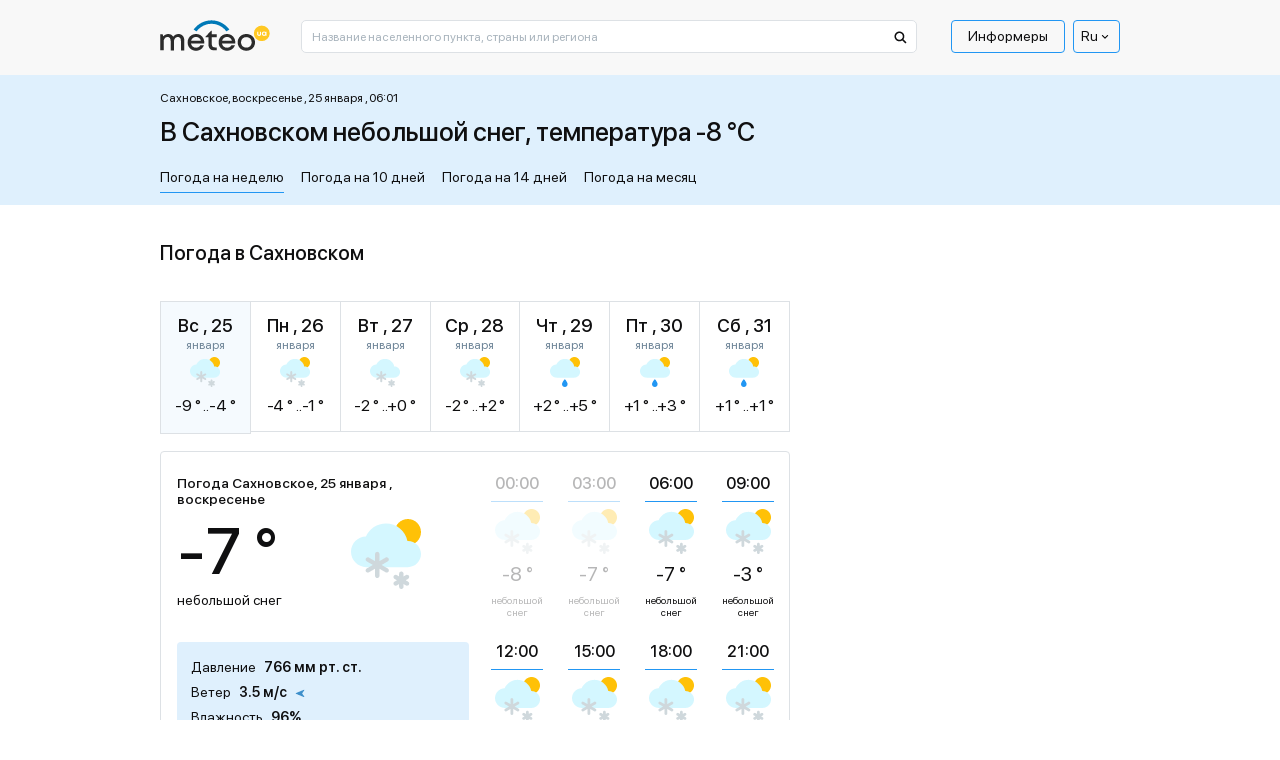

--- FILE ---
content_type: text/html; charset=UTF-8
request_url: https://meteo.ua/14205/sakhnovskoe
body_size: 34707
content:
<!DOCTYPE html>
<html lang="ru" id="document-loading">

<head>


    <meta charset="utf-8" />
    <title>Погода в Сахновском, прогноз погоды в Сахновском на сегодня и завтра - METEO.UA™. Сахновское - Черкасская обл. Корсунь-Шевченковский р-н</title>
    <meta name="description" content="☀️ Погода в Сахновском на неделю представлена сервисом METEO.UA™. ☀ Точный прогноз погоды в Сахновском на сегодня, завтра и 7 дней. Сахновское - Черкасская обл. Корсунь-Шевченковский р-н. ✅️ Давление ✅ Влажность ✅ Осадки" />

    <meta http-equiv="X-UA-Compatible" content="IE=edge" />
    <meta content="width=device-width, minimum-scale=1" name="viewport" />
    <meta name="format-detection" content="telephone=no" />

    <!-- -->

    <!-- Facebook SDK for JavaScript -->
    <meta property="og:url" content="https://meteo.ua/14205/sakhnovskoe" />
    <meta property="og:type" content="article" />
    <meta property="og:title" content="Погода в Сахновском, прогноз погоды в Сахновском на сегодня и завтра - METEO.UA™. Сахновское - Черкасская обл. Корсунь-Шевченковский р-н" />
    <meta property="og:description" content="☀️ Погода в Сахновском на неделю представлена сервисом METEO.UA™. ☀ Точный прогноз погоды в Сахновском на сегодня, завтра и 7 дней. Сахновское - Черкасская обл. Корсунь-Шевченковский р-н. ✅️ Давление ✅ Влажность ✅ Осадки" />
    <meta property="og:image" content="" />

    <link rel="shortcut icon" type="image/x-icon" href="/markup/img/favicon/favicon.ico" />
    <link rel="shortcut icon" type="image/vnd.microsoft.icon" href="/markup/img/favicon/favicon.ico?v=1.0" />
    <link rel="shortcut icon" type="image/png" sizes="16x16" href="/markup/img/favicon/favicon-16x16.png" />
    <link rel="shortcut icon" type="image/png" sizes="24x24" href="/markup/img/favicon/favicon-24x24.png" />
    <link rel="shortcut icon" type="image/png" sizes="32x32" href="/markup/img/favicon/favicon-32x32.png" />
    <link rel="shortcut icon" type="image/png" sizes="64x64" href="/markup/img/favicon/favicon-64x64.png" />
    <link rel="shortcut icon" type="image/png" sizes="96x96" href="/markup/img/favicon/favicon-96x96.png" />
    <link rel="preload" href="/markup/font/sfprodisplay/SFProDisplay-Regular.woff2" as="font" type="font/woff2" crossorigin="anonymous" />
    <link rel="preload" href="/markup/font/sfprodisplay/SFProDisplay-Medium.woff2" as="font" type="font/woff2" crossorigin="anonymous" />


    <meta name="msapplication-TileColor" content="#fff" />
    <link rel="apple-touch-icon" href="/markup/img/favicon/favicon.ico" />
    <link rel="apple-touch-icon" sizes="72x72" href="/markup/img/favicon/favicon-72x72.png" />

                    <style>.loader:after,.map-basic__area-wrap.map-loading:after,.map-general__area-wrap.map-loading:after{display:block;content:'';width:45px;height:45px;border-radius:50%;border:6px solid #000;border-color:#000 transparent #000 transparent;position:absolute;top:0;left:0;right:0;bottom:0;margin:auto;-webkit-animation:animation-loader 1.2s linear infinite;animation:animation-loader 1.2s linear infinite}@-webkit-keyframes animation-loader{0%{-webkit-transform:rotate(0);transform:rotate(0)}100%{-webkit-transform:rotate(360deg);transform:rotate(360deg)}}@keyframes animation-loader{0%{-webkit-transform:rotate(0);transform:rotate(0)}100%{-webkit-transform:rotate(360deg);transform:rotate(360deg)}}@font-face{font-family:'SF Pro Display';src:local("SF Pro Display Regular"),local("SFProDisplay-Regular"),url(/markup/font/sfprodisplay/SFProDisplay-Regular.woff2) format("woff2"),url(/markup/font/sfprodisplay/SFProDisplay-Regular.woff) format("woff"),url(/markup/font/sfprodisplay/SFProDisplay-Regular.ttf) format("truetype"),url(/markup/font/sfprodisplay/SFProDisplay-Regular.eot) format("embedded-opentype");font-weight:400;font-style:normal;font-display:swap}@font-face{font-family:'SF Pro Display';src:local("SF Pro Display Bold"),local("SFProDisplay-Bold"),url(/markup/font/sfprodisplay/SFProDisplay-Bold.woff2) format("woff2"),url(/markup/font/sfprodisplay/SFProDisplay-Bold.woff) format("woff"),url(/markup/font/sfprodisplay/SFProDisplay-Bold.ttf) format("truetype"),url(/markup/font/sfprodisplay/SFProDisplay-Bold.eot) format("embedded-opentype");font-weight:700;font-style:normal;font-display:swap}@font-face{font-family:'SF Pro Display';src:local("SF Pro Display Medium"),local("SFProDisplay-Medium"),url(/markup/font/sfprodisplay/SFProDisplay-Medium.woff2) format("woff2"),url(/markup/font/sfprodisplay/SFProDisplay-Medium.woff) format("woff"),url(/markup/font/sfprodisplay/SFProDisplay-Medium.ttf) format("truetype"),url(/markup/font/sfprodisplay/SFProDisplay-Medium.eot) format("embedded-opentype");font-weight:500;font-style:normal;font-display:swap}@font-face{font-family:'SF Pro Display';src:local("SF Pro Display Semibold"),local("SFProDisplay-Semibold"),url(/markup/font/sfprodisplay/SFProDisplay-Semibold.woff2) format("woff2"),url(/markup/font/sfprodisplay/SFProDisplay-Semibold.woff) format("woff"),url(/markup/font/sfprodisplay/SFProDisplay-Semibold.ttf) format("truetype"),url(/markup/font/sfprodisplay/SFProDisplay-Semibold.eot) format("embedded-opentype");font-weight:600;font-style:normal;font-display:swap}.banner-sidebar,.promo-1{visibility:hidden;opacity:1;-webkit-transition:opacity .5s ease,visibility 0s;transition:opacity .5s ease,visibility 0s}.is-mobile .banner-sidebar,.is-mobile .promo-1{-webkit-transition:opacity .5s ease 2.7s,visiblity 0s ease 2.7s;transition:opacity .5s ease 2.7s,visiblity 0s ease 2.7s}#document-loading .banner-sidebar,#document-loading .promo-1{visibility:hidden;opacity:0;-webkit-transition:none;transition:none}*,::after,::before{-webkit-box-sizing:border-box;box-sizing:border-box;outline:0}html{width:100%;height:100%;-webkit-text-size-adjust:100%;-webkit-tap-highlight-color:transparent}article,aside,figcaption,figure,footer,header,hgroup,main,nav,section{display:block}body{width:100%;min-width:320px;height:100%;margin:0;font-family:"SF Pro Display",sans-serif;font-size:16px;font-weight:400;font-style:normal;line-height:1.375;color:#0f0f10;text-align:left;background-color:#fff;-webkit-text-size-adjust:100%;-webkit-tap-highlight-color:transparent}[tabindex="-1"]:focus:not(:focus-visible){outline:0!important}hr{-webkit-box-sizing:content-box;box-sizing:content-box;height:0;overflow:visible}h1,h2,h3,h4,h5,h6{margin:0 0 20px 0}p{margin:0 0 20px 0}abbr[data-original-title],abbr[title]{text-decoration:underline;-webkit-text-decoration:underline dotted;text-decoration:underline dotted;cursor:help;border-bottom:0;-webkit-text-decoration-skip-ink:none;text-decoration-skip-ink:none}address{margin-bottom:1rem;font-style:normal;line-height:inherit}dl,ol,ul{margin:0 0 20px 20px;padding:0;list-style:disc}ol ol,ol ul,ul ol,ul ul{margin-bottom:0}dt{font-weight:700}dd{margin-bottom:.5rem;margin-left:0}blockquote{margin:0 0 1rem}b,strong{font-weight:700}small{font-size:80%}sub,sup{position:relative;font-size:75%;line-height:0;vertical-align:baseline}sub{bottom:-.25em}sup{top:-.5em}a{color:#2196f3;text-decoration:underline;background-color:transparent;text-underline-offset:4px}a:hover{color:#2196f3;text-decoration:none}a:not([href]):not([class]){color:inherit;text-decoration:none}a:not([href]):not([class]):hover{color:inherit;text-decoration:none}code,kbd,pre,samp{font-family:SFMono-Regular,Menlo,Monaco,Consolas,"Liberation Mono","Courier New",monospace;font-size:1em}pre{margin-top:0;margin-bottom:1rem;overflow:auto;-ms-overflow-style:scrollbar}figure{margin:0 0 1rem}img{vertical-align:middle;border-style:none;max-width:100%;height:auto;-o-object-fit:contain;object-fit:contain}svg{overflow:hidden;vertical-align:middle}table{border-collapse:collapse}caption{padding-top:.75rem;padding-bottom:.75rem;color:#6c757d;text-align:left;caption-side:bottom}th{text-align:inherit;text-align:-webkit-match-parent}label{display:inline-block}button{border-radius:0}button:focus{outline:1px dotted;outline:5px auto -webkit-focus-ring-color}button,input,optgroup,select,textarea{margin:0;font-family:inherit;font-size:inherit;line-height:inherit}button,input{overflow:visible}button,select{text-transform:none}[role=button]{cursor:pointer}select{word-wrap:normal}[type=button],[type=reset],[type=submit],button{-webkit-appearance:button}[type=button]:not(:disabled),[type=reset]:not(:disabled),[type=submit]:not(:disabled),button:not(:disabled){cursor:pointer}[type=button]::-moz-focus-inner,[type=reset]::-moz-focus-inner,[type=submit]::-moz-focus-inner,button::-moz-focus-inner{padding:0;border-style:none}input[type=checkbox],input[type=radio]{-webkit-box-sizing:border-box;box-sizing:border-box;padding:0}textarea{overflow:auto;resize:vertical}fieldset{min-width:0;padding:0;margin:0;border:0}legend{display:block;width:100%;max-width:100%;padding:0;margin-bottom:.5rem;font-size:1.5rem;line-height:inherit;color:inherit;white-space:normal}progress{vertical-align:baseline}[type=number]::-webkit-inner-spin-button,[type=number]::-webkit-outer-spin-button{height:auto}[type=search]{outline-offset:-2px;-webkit-appearance:none}[type=search]::-webkit-search-decoration{-webkit-appearance:none}::-webkit-file-upload-button{font:inherit;-webkit-appearance:button}output{display:inline-block}summary{display:list-item;cursor:pointer}template{display:none}[hidden]{display:none!important}.h1,.h2,.h3,.h4,.h5,.h6,h1,h2,h3,h4,h5,h6{font-style:normal;font-weight:500;color:#0f0f10;line-height:1.375;margin:0 0 20px 0;padding:0}.h1,h1{font-size:24px}.h2,h2{font-size:22px}.h3,h3{font-size:20px}.h4,h4{font-size:18px}.h5,h5{font-size:16px}.h6,h6{font-size:14px}hr{margin-top:1rem;margin-bottom:1rem;border:0;border-top:1px solid rgba(0,0,0,.1)}.btn{display:inline-block;font-family:"SF Pro Display",sans-serif;font-weight:400;line-height:1.2;color:#0f0f10;text-align:center;text-decoration:none;vertical-align:middle;cursor:pointer;-webkit-user-select:none;-moz-user-select:none;-ms-user-select:none;user-select:none;background-color:transparent;border:none;border-radius:4px}.btn:hover{color:#0f0f10;text-decoration:none}.btn-default{background-color:#2196f3;border:1px solid #2196f3;-webkit-box-shadow:0 25px 35px rgba(43,43,43,.1),0 20px 15px rgba(43,43,43,.03);box-shadow:0 25px 35px rgba(43,43,43,.1),0 20px 15px rgba(43,43,43,.03);border-radius:2px;position:relative;font-size:14px;line-height:1.4;color:#fff;text-align:center;padding:10px 15px;opacity:1;-webkit-transition:color .5s ease 0s,background-color .5s ease 0s,opacity .5s ease 0s;transition:color .5s ease 0s,background-color .5s ease 0s,opacity .5s ease 0s}.btn-default:hover{color:#2196f3;background-color:#fff}.btn-default[disabled]{cursor:default!important;color:#fff!important;background-color:#2196f3!important;opacity:.7!important}.btn-primary{padding:13px 20px;font-weight:500;font-size:16px;background-color:#ffc43a;border:1px solid #ffc43a;-webkit-transition:background-color .5s ease 0s;transition:background-color .5s ease 0s}.btn-primary.active,.btn-primary:hover{background-color:#fff}.btn-success{padding:12px 20px;font-weight:500;font-size:16px;background-color:#dff0fd;border:1px solid #dff0fd;-webkit-transition:background-color .5s ease 0s;transition:background-color .5s ease 0s}.btn-success.active,.btn-success:hover{background-color:#fff}.btn-secondary{font-size:14px;background-color:#2196f3;border:1px solid #2196f3;border-radius:1px;color:#fff;-webkit-box-shadow:0 10px 20px rgba(43,43,43,.1);box-shadow:0 10px 20px rgba(43,43,43,.1);white-space:nowrap;-webkit-transition:color .5s ease 0s,background-color .5s ease 0s;transition:color .5s ease 0s,background-color .5s ease 0s}.btn-secondary.active,.btn-secondary:hover{color:#2196f3;background-color:#fff}.btn-secondary.btn-back:after{display:inline-block;vertical-align:middle;content:'';width:0;height:0;border-style:solid;border-width:5px 5px 5px 0;border-color:transparent #fff transparent transparent;margin-left:5px;-webkit-transition:border-color .5s ease 0s;transition:border-color .5s ease 0s}.btn-secondary.btn-back.active:after,.btn-secondary.btn-back:hover:after{border-right-color:#2196f3}.btn-info{padding:12px 20px;font-weight:500;font-size:16px;background-color:#2196f3;border:1px solid #2196f3;color:#fff;-webkit-transition:color .5s ease 0s,background-color .5s ease 0s;transition:color .5s ease 0s,background-color .5s ease 0s}.btn-info.active,.btn-info:hover{color:#fff;background-color:#2196f3}.btn-more{font-weight:500;font-size:14px;text-decoration:underline;color:#2196f3;line-height:1.214;text-transform:uppercase}.btn-more.active,.btn-more:hover{color:#2196f3;text-decoration:none}.btn-add{background-color:#2196f3;border:1px solid #2196f3;-webkit-box-shadow:0 25px 35px rgba(43,43,43,.1),0 20px 15px rgba(43,43,43,.03);box-shadow:0 25px 35px rgba(43,43,43,.1),0 20px 15px rgba(43,43,43,.03);border-radius:2px;position:relative;font-size:14px;line-height:1.4;color:#fff;text-align:center;padding:10px 15px 9px 40px;-webkit-transition:color .5s ease 0s,background-color .5s ease 0s;transition:color .5s ease 0s,background-color .5s ease 0s}.btn-add:hover{color:#2196f3;background-color:#fff}.btn-add:hover .btn-add__icon{color:#fff;background-color:#2196f3}.btn-add__icon{display:-webkit-box;display:-ms-flexbox;display:flex;-webkit-box-align:center;-ms-flex-align:center;align-items:center;-webkit-box-pack:center;-ms-flex-pack:center;justify-content:center;width:26px;height:26px;background-color:#fff;color:#2196f3;font-size:16px;font-weight:500;-webkit-box-shadow:0 10px 20px rgba(43,43,43,.1),0 10px 5px rgba(43,43,43,.02);box-shadow:0 10px 20px rgba(43,43,43,.1),0 10px 5px rgba(43,43,43,.02);border-radius:50%;position:absolute;top:0;left:10px;bottom:0;margin-top:auto;margin-bottom:auto;-webkit-transition:color .5s ease 0s,background-color .5s ease 0s;transition:color .5s ease 0s,background-color .5s ease 0s}.btn-add.disabled{cursor:default!important;background-color:#2196f3!important;border:1px solid #2196f3!important;color:#fff!important;opacity:.7!important}.btn-add.disabled .btn-add__icon{color:#2196f3!important;background-color:#fff!important}.btn-share-fb{padding:3px 16px 5px;background:#1863b5;border-radius:2px;color:#fff;text-align:center;font-style:normal;font-weight:400;font-size:12px;text-transform:lowercase;line-height:1.214;position:relative;cursor:pointer;opacity:1;overflow:hidden;-webkit-transition:opacity .5s ease 0s;transition:opacity .5s ease 0s;display:-webkit-box;display:-ms-flexbox;display:flex;-webkit-box-align:center;-ms-flex-align:center;align-items:center;-webkit-box-pack:center;-ms-flex-pack:center;justify-content:center}.btn-share-fb:hover{opacity:.7}.btn-share-fb__icon{display:block;width:6px;height:12px;fill:#fff;margin-left:8px;z-index:0}.btn-share-fb__main{position:absolute!important;top:0;left:0;z-index:1}.btn-width-md{width:300px}.btn-2{font-size:16px;font-weight:500;background:#082ff2;border-color:#082ff2;padding:17px 20px;color:#fff;-webkit-transition:color .5s ease 0s,background-color .5s ease 0s;transition:color .5s ease 0s,background-color .5s ease 0s;border-radius:4px}.btn-2.active,.btn-2:hover{color:#fff;background-color:#2196f3}.btn-3{font-size:16px;font-weight:400;background:#1863b5;border-color:#1863b5;padding:17px 20px;color:#fff;-webkit-transition:color .5s ease 0s,background-color .5s ease 0s;transition:color .5s ease 0s,background-color .5s ease 0s;border-radius:4px}.btn-3.active,.btn-3:hover{color:#fff;background-color:#2196f3}.modal-open{overflow:hidden}.modal-open .modal{overflow-x:hidden;overflow-y:auto}.modal{position:fixed;top:0;left:0;z-index:1050;display:none;width:100%;height:100%;overflow:hidden;outline:0}.modal-dialog{position:relative;width:auto;margin:.5rem;pointer-events:none}.modal.fade .modal-dialog{-webkit-transition:-webkit-transform .3s ease-out;transition:-webkit-transform .3s ease-out;transition:transform .3s ease-out;transition:transform .3s ease-out,-webkit-transform .3s ease-out;-webkit-transform:translate(0,-50px);transform:translate(0,-50px)}.modal.show .modal-dialog{-webkit-transform:none;transform:none}.modal.modal-static .modal-dialog{-webkit-transform:scale(1.02);transform:scale(1.02)}.modal-dialog-scrollable{display:-webkit-box;display:-ms-flexbox;display:flex;max-height:calc(100% - 1rem)}.modal-dialog-scrollable .modal-content{max-height:calc(100vh - 1rem);overflow:hidden}.modal-dialog-scrollable .modal-footer,.modal-dialog-scrollable .modal-header{-ms-flex-negative:0;flex-shrink:0}.modal-dialog-scrollable .modal-body{overflow-y:auto}.modal-dialog-centered{display:-webkit-box;display:-ms-flexbox;display:flex;-webkit-box-align:center;-ms-flex-align:center;align-items:center;min-height:calc(100% - 1rem)}.modal-dialog-centered::before{display:block;height:calc(100vh - 1rem);height:-webkit-min-content;height:-moz-min-content;height:min-content;content:""}.modal-dialog-centered.modal-dialog-scrollable{-webkit-box-orient:vertical;-webkit-box-direction:normal;-ms-flex-direction:column;flex-direction:column;-webkit-box-pack:center;-ms-flex-pack:center;justify-content:center;height:100%}.modal-dialog-centered.modal-dialog-scrollable .modal-content{max-height:none}.modal-dialog-centered.modal-dialog-scrollable::before{content:none}.modal-content{position:relative;display:-webkit-box;display:-ms-flexbox;display:flex;-webkit-box-orient:vertical;-webkit-box-direction:normal;-ms-flex-direction:column;flex-direction:column;width:100%;pointer-events:auto;background-color:#fff;background-clip:padding-box;outline:0}.modal-backdrop{position:fixed;top:0;left:0;z-index:1040;width:100vw;height:100vh;background-color:#000}.modal-backdrop.fade{opacity:0}.modal-backdrop.show{opacity:.98}.modal-header{display:-webkit-box;display:-ms-flexbox;display:flex;-webkit-box-align:start;-ms-flex-align:start;align-items:flex-start;-webkit-box-pack:justify;-ms-flex-pack:justify;justify-content:space-between;padding:1rem 1rem;border-bottom:1px solid #dee2e6;border-top-left-radius:calc(.3rem - 1px);border-top-right-radius:calc(.3rem - 1px)}.modal-header .close{padding:1rem 1rem;margin:-1rem -1rem -1rem auto}.modal-title{margin-bottom:0;line-height:1.5}.modal-body{position:relative;-webkit-box-flex:1;-ms-flex:1 1 auto;flex:1 1 auto;padding:1rem}.modal-footer{display:-webkit-box;display:-ms-flexbox;display:flex;-ms-flex-wrap:wrap;flex-wrap:wrap;-webkit-box-align:center;-ms-flex-align:center;align-items:center;-webkit-box-pack:end;-ms-flex-pack:end;justify-content:flex-end;padding:.75rem;border-top:1px solid #dee2e6;border-bottom-right-radius:calc(.3rem - 1px);border-bottom-left-radius:calc(.3rem - 1px)}.modal-footer>*{margin:.25rem}.modal-scrollbar-measure{position:absolute;top:-9999px;width:50px;height:50px;overflow:scroll}.body-fixed{overflow:hidden}.wrap{display:-webkit-box;display:-ms-flexbox;display:flex;-webkit-box-orient:vertical;-webkit-box-direction:normal;-ms-flex-direction:column;flex-direction:column;min-height:100%}.middle{display:-webkit-box;display:-ms-flexbox;display:flex;-webkit-box-orient:vertical;-webkit-box-direction:normal;-ms-flex-direction:column;flex-direction:column;-webkit-box-flex:1;-ms-flex:1 0 auto;flex:1 0 auto}.center{width:100%;padding:0 15px;margin-left:auto;margin-right:auto}.center::after{display:block;clear:both;content:""}.case{max-width:630px}.hidden{display:none!important}.first_letter_uppercase:first-letter{text-transform:uppercase}.header{position:relative;z-index:10}.header__main .header__center{background-color:#f8f8f8}.header__logo-link{display:inline-block;vertical-align:top;text-decoration:none}.header__logo-link:hover{text-decoration:none}.header__logo-img{display:block}.header__control-right{-ms-flex-negative:0;flex-shrink:0;padding-top:10px;display:-webkit-box;display:-ms-flexbox;display:flex;-webkit-box-align:center;-ms-flex-align:center;align-items:center;-webkit-box-pack:start;-ms-flex-pack:start;justify-content:flex-start;margin-left:auto}.header__search{padding-top:10px;-webkit-box-flex:10;-ms-flex-positive:10;flex-grow:10}.header__search-main{width:100%}.header__menu-main{margin-left:15px}.menu-main__list{display:-webkit-box;display:-ms-flexbox;display:flex;-webkit-box-align:center;-ms-flex-align:center;align-items:center;-webkit-box-pack:start;-ms-flex-pack:start;justify-content:flex-start;margin:0 5px 0 0;padding:0;list-style:none}.menu-main__list:last-child{margin-right:0}.menu-main__item{padding:0;position:relative}.menu-main__item:last-child{margin-right:0}.menu-main__item.sub .menu-main__link{padding-right:17px}.menu-main__item.sub .menu-main__link:after{display:block;content:'';width:0;height:0;border-style:solid;border-width:5px 5px 0 5px;border-color:#0f0f10 transparent transparent transparent;position:absolute;top:12px;right:4px;-webkit-transition:border-color .5s ease 0s;transition:border-color .5s ease 0s}.menu-main__link{display:block;line-height:1;color:#0f0f10;border:1px solid transparent;border-radius:2px;padding:8px 16px 9px;text-decoration:none;position:relative;-webkit-transition:color .5s ease 0s,border-color .5s ease 0s;transition:color .5s ease 0s,border-color .5s ease 0s}.menu-main__item:hover>.menu-main__link,.menu-main__link.active,.menu-main__link:hover{color:#2196f3;text-decoration:underline}.menu-main__item:hover>.menu-main__link:after,.menu-main__link.active:after,.menu-main__link:hover:after{border-top-color:#2196f3}.menu-main__link_special{color:#0f0f10;border-color:#2196f3;text-decoration:none;border-radius:4px;-webkit-transition:color .5s ease 0s,background-color .5s ease 0s,border-color .5s ease 0s;transition:color .5s ease 0s,background-color .5s ease 0s,border-color .5s ease 0s}.menu-main__item:hover>.menu-main__link_special,.menu-main__link_special.active,.menu-main__link_special:hover{text-decoration:none;color:#fff;border-color:#2196f3;background-color:#2196f3}.menu-main__dropdown{width:196px;position:absolute;top:100%;left:-999999px;z-index:-1;visibility:hidden;opacity:0;-webkit-transform:translate(0,5px);transform:translate(0,5px);-webkit-transition:opacity .5s ease 0s,left 0s ease .5s,visibility 0s ease .5s,z-index 0s ease .5s,-webkit-transform .5s ease 0s;transition:opacity .5s ease 0s,left 0s ease .5s,visibility 0s ease .5s,z-index 0s ease .5s,-webkit-transform .5s ease 0s;transition:opacity .5s ease 0s,transform .5s ease 0s,left 0s ease .5s,visibility 0s ease .5s,z-index 0s ease .5s;transition:opacity .5s ease 0s,transform .5s ease 0s,left 0s ease .5s,visibility 0s ease .5s,z-index 0s ease .5s,-webkit-transform .5s ease 0s}.menu-main__item:hover .menu-main__dropdown{left:0;visibility:visible;opacity:1;z-index:999;-webkit-transform:translate(0,0);transform:translate(0,0);-webkit-transition:opacity .5s ease 0s,left 0s ease 0s,visibility 0s ease 0s,z-index 0s ease 0s,-webkit-transform .5s ease 0s;transition:opacity .5s ease 0s,left 0s ease 0s,visibility 0s ease 0s,z-index 0s ease 0s,-webkit-transform .5s ease 0s;transition:opacity .5s ease 0s,transform .5s ease 0s,left 0s ease 0s,visibility 0s ease 0s,z-index 0s ease 0s;transition:opacity .5s ease 0s,transform .5s ease 0s,left 0s ease 0s,visibility 0s ease 0s,z-index 0s ease 0s,-webkit-transform .5s ease 0s}.menu-main__sublist{background-color:#fff;border:1px solid #2196f3;-webkit-box-shadow:0 25px 35px rgba(43,43,43,.1),0 20px 15px rgba(43,43,43,.03);box-shadow:0 25px 35px rgba(43,43,43,.1),0 20px 15px rgba(43,43,43,.03);border-radius:5px;list-style:none;margin:1px 0 0 0}.menu-main__subitem{margin:0;padding:0}.menu-main__subitem:after{display:block;content:'';height:1px;margin:0 8px;background-color:#2196f3}.menu-main__subitem:first-child .menu-main__sublink{padding-top:14px;border-top-left-radius:3px;border-top-right-radius:3px}.menu-main__subitem:first-child .menu-main__sublink:after{top:0}.menu-main__subitem:last-child:after{display:none}.menu-main__subitem:last-child .menu-main__sublink{padding-bottom:14px;border-bottom-left-radius:3px;border-bottom-right-radius:3px}.menu-main__subitem:last-child .menu-main__sublink:after{bottom:0}.menu-main__sublink{display:block;text-decoration:none;font-style:normal;font-weight:400;line-height:1.375;color:#0f0f10;padding:6px 8px;position:relative;z-index:1;-webkit-transition:color .5s ease 0s;transition:color .5s ease 0s}.menu-main__sublink:after{display:block;content:'';background-color:#2196f3;position:absolute;top:-1px;left:0;right:0;bottom:-1px;z-index:-1;opacity:0;-webkit-transition:opacity .5s ease 0s;transition:opacity .5s ease 0s}.menu-main__sublink.active,.menu-main__sublink:hover{text-decoration:none;color:#fff}.menu-main__sublink.active:after,.menu-main__sublink:hover:after{opacity:1}.menu-lang__list{list-style:none;margin:0;padding:0}.menu-lang__item{line-height:1}.menu-lang__link{font-weight:500;font-size:16px;color:#0f0f10;text-decoration:none;-webkit-transition:color .5s ease 0s;transition:color .5s ease 0s}.is-desktop .menu-lang__link:hover,.menu-lang__link.active{color:#2196f3}.language-currency{position:relative;z-index:100}.language-currency ul{padding:0;list-style:none;position:absolute;left:50%;top:100%;border:1px solid #2196f3;border-radius:4px;width:100%;margin:0 0 0;opacity:0;pointer-events:none;background:#fff;color:#0f0f10;z-index:10000;-webkit-transform:translate(-50%,1rem);transform:translate(-50%,1rem);-webkit-transition:opacity .5s ease,-webkit-transform .5s ease;transition:opacity .5s ease,-webkit-transform .5s ease;transition:transform .5s ease,opacity .5s ease;transition:transform .5s ease,opacity .5s ease,-webkit-transform .5s ease}.language-currency li{padding:5px 0}.language-currency a{display:inline-block;border-bottom:1px solid;margin:0 6px;-webkit-transition:border-bottom-color .6s ease;transition:border-bottom-color .6s ease;text-decoration:none;color:#0f0f10}.language-currency a:hover{border-bottom-color:transparent}.language-currency:hover ul{opacity:1;-webkit-transform:translate(-50%,0);transform:translate(-50%,0);pointer-events:auto}.language-currency .curent{display:none}.current-language{font-weight:400;display:-webkit-box;display:-ms-flexbox;display:flex;font-size:14px;color:#0f0f10;cursor:pointer;-webkit-box-align:center;-ms-flex-align:center;align-items:center;padding:6px 7px;border-radius:4px;position:relative;border:1px solid #2196f3}.current-language i{font-size:43%;margin-left:1rem}.search-main{position:relative}.search-main__field{display:block;width:100%;background-color:#fff;font-family:"SF Pro Display",sans-serif;font-style:normal;font-weight:400;font-size:12px;line-height:1;color:#0f0f10;outline:0}.search-main__field::-webkit-input-placeholder{color:#a9b4bd;opacity:1}.search-main__field::-moz-placeholder{color:#a9b4bd;opacity:1}.search-main__field:-moz-placeholder{color:#a9b4bd;opacity:1}.search-main__field:-ms-input-placeholder{color:#a9b4bd;opacity:1}.search-main__field:focus::-webkit-input-placeholder{opacity:0}.search-main__field:focus::-moz-placeholder{opacity:0}.search-main__field:focus:-moz-placeholder{opacity:0}.search-main__field:focus:-ms-input-placeholder{opacity:0}.search-main__btn{display:block;text-decoration:none!important;cursor:pointer;position:absolute;z-index:1}.is-desktop .search-main__btn:hover .search-main__btn-icon{fill:#2196f3}.search-main__btn-icon{display:block;fill:#0f0f10;top:10px;left:13px;position:absolute;-webkit-transition:fill .5s ease 0s;transition:fill .5s ease 0s}.search-main__label{width:0;height:0;overflow:hidden;opacity:0;position:absolute;z-index:-1}.layout-up__center{padding-top:30px}.map-general{margin-bottom:30px}.map-general__wrap{position:relative}.map-general__area{max-width:960px}.map-general__area-wrap{width:100%;height:0;overflow:hidden;position:relative}.map-general__area-wrap svg{display:block;width:100%;height:100%;position:absolute;top:0;left:0}.map-general__info{width:200px;position:absolute;left:0;bottom:0;z-index:1}.map-general__info-main{display:-webkit-box;display:-ms-flexbox;display:flex;-webkit-box-align:start;-ms-flex-align:start;align-items:flex-start;-webkit-box-pack:start;-ms-flex-pack:start;justify-content:flex-start;margin-bottom:10px}.map-general__info-main:last-child{margin-bottom:0}.map-general__info-left{margin-right:2px}.map-general__info-icon{display:block;width:26px;height:26px}.map-general__info-caption{font-style:normal;font-weight:400;font-size:12px;line-height:1.166}.map-general__info-region{line-height:1.166}.map-general__info-region-link{font-style:normal;font-weight:400;font-size:12px;color:#2196f3;text-decoration:none}.map-general__info-region-link:hover{color:#2196f3;text-decoration:underline}.map-general__area-wrap.map-loading{position:relative}.map-general-bg{fill:#fff;stroke:#dde1e5;-webkit-filter:drop-shadow(2px 2px 1px rgba(43, 43, 43, 0));filter:drop-shadow(2px 2px 1px rgba(43, 43, 43, 0));-webkit-transition:-webkit-filter .5s ease 0s;transition:-webkit-filter .5s ease 0s;transition:filter .5s ease 0s;transition:filter .5s ease 0s,-webkit-filter .5s ease 0s}.map-general-region{cursor:pointer;text-decoration:none}.map-general-region.hover,.map-general-region:hover{text-decoration:none}.map-general-region.hover .map-general-path,.map-general-region:hover .map-general-path{fill:#dff0fd}.map-general-city{cursor:pointer;text-decoration:none}.map-general-city.hover,.map-general-city:hover{text-decoration:none}.map-general-city.hover .map-general-bg,.map-general-city:hover .map-general-bg{-webkit-filter:drop-shadow(2px 2px 1px rgba(43, 43, 43, .1));filter:drop-shadow(2px 2px 1px rgba(43, 43, 43, .1))}.map-general-title{font-family:"SF Pro Display",sans-serif;font-size:12px;color:#0f0f10}.map-general-degree{font-family:"SF Pro Display",sans-serif;font-size:12px;fill:#1863b5}.map-general-path{fill:#fff;stroke:#e0e0e0;stroke-linecap:round;stroke-linejoin:round;-webkit-transition:fill .5s ease 0s;transition:fill .5s ease 0s}.map-basic{margin-bottom:30px}.map-basic__wrap{position:relative}.map-basic__area{max-width:631px}.map-basic__area-wrap{width:100%;height:0;overflow:hidden;position:relative}.map-basic__area-wrap svg{display:block;width:100%;height:100%;position:absolute;top:0;left:0}.map-basic__info{width:200px;position:absolute;left:0;bottom:0;z-index:1}.map-basic__info-main{display:-webkit-box;display:-ms-flexbox;display:flex;-webkit-box-align:start;-ms-flex-align:start;align-items:flex-start;-webkit-box-pack:start;-ms-flex-pack:start;justify-content:flex-start;margin-bottom:10px}.map-basic__info-main:last-child{margin-bottom:0}.map-basic__info-left{margin-right:2px}.map-basic__info-icon{display:block;width:26px;height:26px}.map-basic__info-caption{font-style:normal;font-weight:400;font-size:12px;line-height:1.166}.map-basic__info-region{line-height:1.166}.map-basic__info-region-link{font-style:normal;font-weight:400;font-size:12px;color:#2196f3;text-decoration:none}.map-basic__info-region-link:hover{color:#2196f3;text-decoration:underline}.map-basic__area-wrap.map-loading{position:relative}.map-basic-bg{fill:#fff;stroke:#dde1e5;-webkit-filter:drop-shadow(2px 2px 1px rgba(43, 43, 43, 0));filter:drop-shadow(2px 2px 1px rgba(43, 43, 43, 0));-webkit-transition:-webkit-filter .5s ease 0s;transition:-webkit-filter .5s ease 0s;transition:filter .5s ease 0s;transition:filter .5s ease 0s,-webkit-filter .5s ease 0s}.map-basic-region{cursor:pointer;text-decoration:none}.map-basic-region.hover,.map-basic-region:hover{text-decoration:none}.map-basic-region.hover .map-basic-path,.map-basic-region:hover .map-basic-path{fill:#dff0fd}.map-basic-city{cursor:pointer;text-decoration:none}.map-basic-city.hover,.map-basic-city:hover{text-decoration:none}.map-basic-city.hover .map-basic-bg,.map-basic-city:hover .map-basic-bg{-webkit-filter:drop-shadow(2px 2px 1px rgba(43, 43, 43, .1));filter:drop-shadow(2px 2px 1px rgba(43, 43, 43, .1))}.map-basic-title{font-family:"SF Pro Display",sans-serif;font-size:12px;color:#0f0f10}.map-basic-degree{font-family:"SF Pro Display",sans-serif;font-size:12px;fill:#1863b5}.map-basic-path{fill:#fff;stroke:#e0e0e0;stroke-linecap:round;stroke-linejoin:round;-webkit-transition:fill .5s ease 0s;transition:fill .5s ease 0s}.layout-main_bottom{margin-top:50px}.banner-up{min-height:90px}.banner-up__img{display:block;width:100%}.banner-sidebar{min-height:600px;margin-bottom:30px}.banner-sidebar__img{display:block;width:100%}.banner-inner{margin-bottom:30px}.banner-inner__img{display:block;width:100%}.banner-inner_t-1{min-height:300px}.banner-inner_t-2{min-height:333px}.banner-inner_t-3{min-height:255px}.banner-extra{display:block;margin-bottom:30px}.banner-extra__img{display:block;width:100%}.banner-extra_h1{min-height:278px}.banner-extra_h1 .banner-extra__img{height:278px;-o-object-fit:contain;object-fit:contain}.banner-info{width:100%}.banner-info__img{display:block;width:100%}.banner-blue{text-align:center;border-bottom:1px solid rgba(255,255,255,.8);border-top:1px solid rgba(255,255,255,.8);margin:9px 20px 30px;padding:24px 0}.menu-info{overflow-x:auto;overflow-y:hidden;margin-top:21px}.menu-info__list{list-style:none;margin:0;padding:0;font-size:0;line-height:0;white-space:nowrap}.menu-info__item{display:inline-block;vertical-align:top;margin-right:10px}.menu-info__item:last-child{margin-right:0}.menu-info__link{display:block;text-decoration:none;border-bottom:1px solid transparent;font-style:normal;font-size:14px;white-space:nowrap;line-height:1;padding-bottom:8px;text-align:center;color:#0f0f10;-webkit-transition:color .5s ease 0s,background-color .5s ease 0s,border-color .5s ease 0s;transition:color .5s ease 0s,background-color .5s ease 0s,border-color .5s ease 0s}.menu-info__link.active,.menu-info__link:hover{color:#0f0f10;border-bottom-color:#2196f3;text-decoration:none}.tabs-parameters-wrapper{margin:30px 0 24px}.tabs-link{padding-bottom:10px;margin:0 0 10px;white-space:nowrap;overflow:auto;display:-webkit-box;display:-ms-flexbox;display:flex}.tabs-link__item{margin-right:3px;color:#2b2b2b;height:34px;padding:2px 12px;background:#f5fafe;border-radius:4px;font-weight:500;font-size:16px;display:-webkit-inline-box;display:-ms-inline-flexbox;display:inline-flex;-webkit-box-align:center;-ms-flex-align:center;align-items:center;-webkit-box-pack:center;-ms-flex-pack:center;justify-content:center;text-decoration:none;-webkit-transition:color .5s ease,background .5s ease;transition:color .5s ease,background .5s ease;-webkit-box-flex:1;-ms-flex:1 1 100%;flex:1 1 100%}.tabs-link__item.active{pointer-events:none}.tabs-link__item.active,.tabs-link__item:hover{color:#fff;background:#2196f3}.tabs-parameters__item iframe{width:100%;overflow:hidden}.tabs-parameters>.tab-pane.active{height:auto;overflow:visible}.weatherParameters_main .tabs-parameters-wrapper{margin-top:0}.weather-list__wrap{background-color:#fff;border:1px solid #dde1e5;-webkit-box-shadow:0 25px 35px rgba(43,43,43,.1),0 20px 15px rgba(43,43,43,.03);box-shadow:0 25px 35px rgba(43,43,43,.1),0 20px 15px rgba(43,43,43,.03);padding:20px 20px 30px 20px}.weather-list__item{border-bottom:1px solid #dde1e5}.weather-list__main{display:-webkit-box;display:-ms-flexbox;display:flex;-webkit-box-align:center;-ms-flex-align:center;align-items:center;-webkit-box-pack:start;-ms-flex-pack:start;justify-content:flex-start;color:#0f0f10;text-decoration:none;padding:10px 0}.weather-list__main:hover{color:#0f0f10;text-decoration:none}.weather-list__name{font-style:normal;font-weight:400;font-size:16px;line-height:1.428;color:#0f0f10;-webkit-box-flex:1;-ms-flex:1;flex:1}.weather-list__data{display:-webkit-box;display:-ms-flexbox;display:flex;-webkit-box-align:center;-ms-flex-align:center;align-items:center;-webkit-box-pack:justify;-ms-flex-pack:justify;justify-content:space-between;-webkit-box-flex:0;-ms-flex:0 0 80px;flex:0 0 80px}.weather-list__icon{display:block;width:20px;height:20px}.weather-list__degree{font-style:normal;font-weight:400;font-size:16px;line-height:1;white-space:nowrap}.weather-list__more{padding-top:25px;text-align:center}.weather-list__more .btn{min-width:200px}.weather-regions-list{margin:36px 0 65px}.weather-regions-list .title-main{margin-bottom:11px}.weather-regions-list__wrap{border-bottom:1px solid #c4c4c4}.weather-regions-list__name{font-size:16px;font-style:normal;font-weight:400;line-height:1.428;-webkit-box-flex:1;-ms-flex:1 0 0px;flex:1 0 0}.weather-regions-list__media{-webkit-box-flex:0;-ms-flex:0 0 40px;flex:0 0 40px;padding:0 10px}.weather-regions-list__main{padding:9px 0 10px;display:-webkit-box;display:-ms-flexbox;display:flex;-webkit-box-align:center;-ms-flex-align:center;align-items:center;-webkit-box-pack:justify;-ms-flex-pack:justify;justify-content:space-between;text-decoration:none;color:#2b2b2b;-webkit-transition:color .5s ease 0s;transition:color .5s ease 0s}.weather-regions-list__more{display:none}.page-header-info{background-color:#dff0fd;padding:15px 0 12px}.page-header-info_bottom-offset{margin-bottom:24px}.page-header-info__details{font-size:12px;margin-bottom:8px}.page-header-info__details_bottom-offset{margin-bottom:24px}.page-header-info__title{font-size:26px;margin-bottom:0;font-weight:500}.page-header-info__title_sm{font-size:20px;line-height:120%}.language-btns{margin:0 -12px;width:calc(100% + 24px);-webkit-box-pack:center;-ms-flex-pack:center;justify-content:center;display:-webkit-box;display:-ms-flexbox;display:flex;-webkit-box-align:center;-ms-flex-align:center;align-items:center}.language-btns .btn{margin:0 12px;max-width:calc(50% - 24px);padding-left:15px;padding-right:15px;padding:11px 39px;font-size:16px;font-weight:500;-webkit-box-shadow:none;box-shadow:none;border-radius:4px}.modal-top{width:100%;text-align:center}.modal-logo{margin-bottom:25px}.modal-title{font-weight:500;font-size:45px;line-height:54px}.modal{position:fixed;top:0;left:0;z-index:1050;display:none;width:100%;height:100%;overflow:hidden;outline:0}.modal-open .modal{overflow-x:hidden;overflow-y:auto}.modal-backdrop{position:fixed;top:0;left:0;z-index:1040;width:100vw;height:100vh;background-color:#000}.modal-backdrop.show{opacity:.98}.modal-custom .modal-content{padding:44px 30px 48px}.modal-custom .modal-header{border-bottom:0}.modal-custom .modal-footer{border-top:0;padding-top:9px}.modal-custom .modal-header{padding-left:0;padding-right:0}#choiceLanguage .modal-dialog{z-index:1041}.info-tiles__main{display:-webkit-box;display:-ms-flexbox;display:flex}.info-tiles__list{display:-webkit-box;display:-ms-flexbox;display:flex;-ms-flex-wrap:wrap;flex-wrap:wrap;margin:0 -10px -20px}.info-tiles__list_full{display:none}.info-tiles__list_full.active{display:-webkit-box;display:-ms-flexbox;display:flex}.info-tiles__col{-ms-flex-negative:0;flex-shrink:0;display:-webkit-box;display:-ms-flexbox;display:flex;padding:0 10px 20px}.info-tiles__more{position:relative}.info-tiles__more-check{position:absolute;left:0;top:0;right:0;height:40px;opacity:0;z-index:0}.info-tiles__more-check:checked~.info-tiles__more-button{display:none}.info-tiles__more-check:checked~.info-tiles__list_full{display:-webkit-box;display:-ms-flexbox;display:flex}.info-tiles__more-button{width:100%;display:-webkit-box;display:-ms-flexbox;display:flex;-webkit-box-align:center;-ms-flex-align:center;align-items:center;-webkit-box-pack:center;-ms-flex-pack:center;justify-content:center;padding:0;outline:0 none;font-size:16px;line-height:1.2;font-weight:500;color:#2b2b2b;background:#f5fafe;border:1px solid #d4ecff;border-radius:28px;-webkit-user-select:none;-moz-user-select:none;-ms-user-select:none;user-select:none;cursor:pointer;position:relative;z-index:1;-webkit-transition:.2s color ease-in-out,.2s background ease-in-out,.2s border-color ease-in-out;transition:.2s color ease-in-out,.2s background ease-in-out,.2s border-color ease-in-out}.info-tiles__more-button:focus{outline:0 none}.info-tiles__more-button:active,.info-tiles__more-button:hover{color:#2b2b2b;background:#d4ecff;border-color:#d4ecff}.info-tiles__more-button:active .info-tiles__more-dot,.info-tiles__more-button:hover .info-tiles__more-dot{background-color:#2196f3}.info-tiles__more-button.loading .info-tiles__more-label{display:none}.info-tiles__more-button.loading .info-tiles__more-loading{display:-webkit-box;display:-ms-flexbox;display:flex}.info-tiles__more-button.loading .info-tiles__more-dot{-webkit-animation-play-state:running;animation-play-state:running}.info-tiles__more-loading{display:none;pointer-events:none;-webkit-transform:translateY(-5px);transform:translateY(-5px)}.info-tiles__more-label{pointer-events:none}.info-tiles__more-dot{-ms-flex-negative:0;flex-shrink:0;margin:0 4px;width:8px;height:8px;border-radius:50%;background-color:#dde1e5;-webkit-transition:.2s background-color ease-in-out;transition:.2s background-color ease-in-out;-webkit-animation:load 1s ease-in-out infinite;animation:load 1s ease-in-out infinite;-webkit-animation-play-state:paused;animation-play-state:paused}.info-tiles__more-dot:nth-child(2){-webkit-animation-delay:.2s;animation-delay:.2s}.info-tiles__more-dot:nth-child(3){-webkit-animation-delay:.4s;animation-delay:.4s}.info-tiles__more-dot:nth-child(4){-webkit-animation-delay:.6s;animation-delay:.6s}.info-tiles__more-dot:nth-child(5){-webkit-animation-delay:.8s;animation-delay:.8s}@-webkit-keyframes load{50%{-webkit-transform:translateY(10px);transform:translateY(10px)}}@keyframes load{50%{-webkit-transform:translateY(10px);transform:translateY(10px)}}.info-tile{-ms-flex-negative:0;flex-shrink:0;width:100%;padding:16px;display:-webkit-box;display:-ms-flexbox;display:flex;-webkit-box-orient:vertical;-webkit-box-direction:normal;-ms-flex-direction:column;flex-direction:column;border-radius:8px;border:1px solid #dde1e5;text-decoration:none;color:#153456;text-align:center;-webkit-transition:.2s border-color ease-in-out,.2s -webkit-box-shadow ease-in-out;transition:.2s border-color ease-in-out,.2s -webkit-box-shadow ease-in-out;transition:.2s border-color ease-in-out,.2s box-shadow ease-in-out;transition:.2s border-color ease-in-out,.2s box-shadow ease-in-out,.2s -webkit-box-shadow ease-in-out}.info-tile:hover{color:#153456;border-color:#2196f3;-webkit-box-shadow:0 20px 60px rgba(33,150,243,.06);box-shadow:0 20px 60px rgba(33,150,243,.06)}.info-tile:hover .info-tile__city{color:#1863b5;text-decoration:underline}.info-tile__city{font-size:14px;line-height:1.1;font-weight:500;margin-bottom:8px;-webkit-transition:.2s color ease-in-out;transition:.2s color ease-in-out}.info-tile__icon{margin:0 auto 8px;width:32px;height:32px}.info-tile__degree{margin-bottom:8px;font-size:14px;line-height:1.2;font-weight:600;color:#0f0f10}.info-tile__label{margin-bottom:8px;font-size:12px;line-height:1.2;color:#153456}.info-tile__value{font-size:12px;line-height:1.2;color:#a9b4bd}.info-weather-widget{-ms-flex-negative:0;flex-shrink:0;width:100%;border-radius:8px;border:1px solid #dde1e5}.info-weather-widget__head{margin-bottom:8px}.info-weather-widget__title{margin-bottom:4px;font-size:18px;line-height:1.1;font-weight:500}.info-weather-widget__text{font-size:12px;line-height:1.2}.info-weather-widget__frame-wrap{display:-webkit-box;display:-ms-flexbox;display:flex;margin-bottom:8px}.info-weather-widget__frame-icon{-ms-flex-negative:0;flex-shrink:0;width:70px;height:70px;margin-right:10px}.info-weather-widget__frame-value{-webkit-box-flex:1;-ms-flex-positive:1;flex-grow:1;-ms-flex-negative:1;flex-shrink:1;font-size:64px;line-height:1;text-align:right}.info-weather-widget__frame-label{font-size:12px;line-height:1.2}.info-weather-widget__nav-label{margin-bottom:8px;font-size:16px;line-height:1.1;font-weight:500}.info-weather-widget__nav-list{display:-webkit-box;display:-ms-flexbox;display:flex;-ms-flex-wrap:wrap;flex-wrap:wrap;gap:4px}.info-weather-widget__nav-link{-webkit-box-flex:1;-ms-flex-positive:1;flex-grow:1;-ms-flex-negative:1;flex-shrink:1;font-size:14px;line-height:1.2;white-space:nowrap;color:#fff;text-align:center;text-decoration:none;background-color:#2196f3;border-radius:4px;-webkit-transition:.2s background-color ease-in-out,.2s color ease-in-out;transition:.2s background-color ease-in-out,.2s color ease-in-out}.info-weather-widget__nav-link:active,.info-weather-widget__nav-link:hover{color:#0f0f10;background-color:#ffc43a}.info-weather-widget__list{font-size:14px;line-height:1.2;color:#0f0f10;padding:12px 16px;border-radius:4px;background-color:#dff0fd}.info-weather-widget__list-row{padding-bottom:3px;margin-bottom:8px;display:-webkit-box;display:-ms-flexbox;display:flex;-webkit-box-pack:justify;-ms-flex-pack:justify;justify-content:space-between;border-bottom:1px solid #f5fafe}.info-weather-widget__list-row:last-child{margin-bottom:0}.info-weather-widget__list-label{-webkit-box-flex:1;-ms-flex-positive:1;flex-grow:1;-ms-flex-negative:1;flex-shrink:1}.info-weather-widget__list-value{-ms-flex-negative:0;flex-shrink:0;margin-left:5px;max-width:60%;font-weight:600}@media (min-width:576px){.modal-dialog{max-width:500px;margin:1.75rem auto}.modal-dialog-scrollable{max-height:calc(100% - 3.5rem)}.modal-dialog-scrollable .modal-content{max-height:calc(100vh - 3.5rem)}.modal-dialog-centered{min-height:calc(100% - 3.5rem)}.modal-dialog-centered::before{height:calc(100vh - 3.5rem);height:-webkit-min-content;height:-moz-min-content;height:min-content}.modal-sm{max-width:300px}.modal-custom .modal-dialog{max-width:567px}}@media (min-width:670px){.info-tiles__main-content{-webkit-box-flex:1;-ms-flex-positive:1;flex-grow:1;-ms-flex-negative:1;flex-shrink:1;padding:0 10px}.info-tiles__main-aside{-ms-flex-negative:0;flex-shrink:0;padding:0 10px;display:-webkit-box;display:-ms-flexbox;display:flex}.info-tiles__more{margin-top:32px}}@media (min-width:671px){.btn-secondary{padding:12px 20px}.device-xs{display:none}.only-mobile{overflow:hidden!important;height:0!important;min-height:0!important}.mob-show{display:none!important}.banner-mobile{display:none!important}.header__main{background-color:#f8f8f8}.header__main .header__center{position:relative;z-index:2}.header__wrap{display:-webkit-box;display:-ms-flexbox;display:flex;-webkit-box-align:start;-ms-flex-align:start;align-items:flex-start;-webkit-box-pack:start;-ms-flex-pack:start;justify-content:flex-start;padding:10px 0}.header__logo-img{width:110px;height:33px}.header__search{display:-webkit-box;display:-ms-flexbox;display:flex;-webkit-box-align:center;-ms-flex-align:center;align-items:center;-webkit-box-pack:start;-ms-flex-pack:start;justify-content:flex-start}.header__search-main{margin-right:10px}.menu-lang__list{display:-webkit-box;display:-ms-flexbox;display:flex;-webkit-box-align:center;-ms-flex-align:center;align-items:center;-webkit-box-pack:start;-ms-flex-pack:start;justify-content:flex-start}.menu-lang__item{position:relative;margin:0 7px 0 0;padding:0 8px 0 0}.menu-lang__item:after{display:block;content:'';width:1px;height:14px;background-color:#2b2b2b;position:absolute;top:0;right:0}.menu-lang__item:last-child{margin-right:0;padding-right:0}.menu-lang__item:last-child:after{display:none}.is-desktop .menu-lang__link:hover,.menu-lang__link.active{text-decoration:underline}.search-main__field{height:33px;border:1px solid #dde1e5;border-radius:5px;padding:0 37px 0 10px}.search-main__btn{width:37px;height:100%;border-radius:5px;top:0;right:0}.search-main__btn-open{display:none}.layout-up__center{background-color:#fff;position:relative;z-index:2}.map-general__device-sm{display:none}.layout-general__wrap{padding:30px 0 60px 0}.map-basic__device-sm{display:none}.banner-extra{display:none}.banner-bg{width:100%;height:100%;position:fixed;top:0;left:0;z-index:1}.menu-info__item{margin-right:17px}.weather-regions-list__list{-webkit-columns:2;-moz-columns:2;columns:2;-webkit-column-gap:32px;-moz-column-gap:32px;column-gap:32px}.weather-regions-list__item{-webkit-column-break-inside:avoid;-moz-column-break-inside:avoid;break-inside:avoid;width:100%;display:inline-block}.info-tiles__main{margin:0 -10px 20px}}@media (min-width:768px){.device-sm{display:none}}@media (min-width:991px){.info-tiles__main-aside{width:33.333333%}.info-tiles__list_short .info-tiles__col{width:25%}.info-tiles__list_full .info-tiles__col{width:16.666666%}.info-tiles__more-button{height:56px}.info-tile{min-height:192px}.info-weather-widget{padding:24px}.info-weather-widget__frame{margin-bottom:24px}.info-weather-widget__nav{margin-bottom:24px}.info-weather-widget__nav-link{padding:6px 8px}}@media (min-width:992px){.modal-lg,.modal-xl{max-width:800px}.center{max-width:990px}.device-md{display:none}.header__main{height:75px}.header__wrap{min-height:73px}.header__logo{margin-right:31px;padding-top:9px}.header__menu-main{margin-left:24px}.header__menu-lang{margin:0 0 0 8px}.menu-main__item{margin:0 10px 0 0}.menu-main__link{font-size:14px}.menu-main__sublink{font-size:16px}.add-favourites{display:-webkit-box;display:-ms-flexbox;display:flex;-webkit-box-align:center;-ms-flex-align:center;align-items:center;-webkit-box-pack:start;-ms-flex-pack:start;justify-content:flex-start;-webkit-box-orient:horizontal;-webkit-box-direction:normal;-ms-flex-direction:row;flex-direction:row;background-color:#fff;min-height:91px;border:1px solid #dde1e5;-webkit-box-shadow:0 15px 25px rgba(196,196,196,.15),0 15px 10px rgba(196,196,196,.02);box-shadow:0 15px 25px rgba(196,196,196,.15),0 15px 10px rgba(196,196,196,.02);border-radius:5px;padding:14px 18px;cursor:pointer;-webkit-user-select:none;-moz-user-select:none;-ms-user-select:none;user-select:none;-webkit-transition:border-color .5s ease 0s;transition:border-color .5s ease 0s}.add-favourites:hover{border-color:#2196f3}.add-favourites__decor{display:-webkit-box;display:-ms-flexbox;display:flex;-webkit-box-align:center;-ms-flex-align:center;align-items:center;-webkit-box-pack:center;-ms-flex-pack:center;justify-content:center;width:60px;height:60px;-webkit-box-flex:0;-ms-flex:0 0 60px;flex:0 0 60px;background-color:#1863b5;-webkit-box-shadow:0 10px 20px rgba(43,43,43,.1),0 10px 5px rgba(43,43,43,.02);box-shadow:0 10px 20px rgba(43,43,43,.1),0 10px 5px rgba(43,43,43,.02);border-radius:50%}.add-favourites__decor-icon{width:34px;height:33px;fill:#fff}.add-favourites__main{padding-left:12px}.add-favourites__caption{font-weight:500;font-size:14px;line-height:1.214;color:#0f0f10;margin-bottom:5px}.add-favourites__logo{display:block;width:110px;height:17px}.layout-up__wrap{display:-webkit-box;display:-ms-flexbox;display:flex;-webkit-box-align:start;-ms-flex-align:start;align-items:flex-start;-webkit-box-pack:start;-ms-flex-pack:start;justify-content:flex-start}.layout-up__left{-webkit-box-flex:1;-ms-flex:1 0 0px;flex:1 0 0;padding-right:11px;margin-right:auto}.layout-up__right{-webkit-box-flex:0;-ms-flex:0 0 220px;flex:0 0 220px;margin-left:auto}.layout-general__inner{position:relative}.layout-general__add-favourites{position:absolute;top:0;right:0;z-index:2}.layout-main{display:-webkit-box;display:-ms-flexbox;display:flex;-webkit-box-align:stretch;-ms-flex-align:stretch;align-items:stretch;-webkit-box-pack:start;-ms-flex-pack:start;justify-content:flex-start}.layout-main::after{display:block;clear:both;content:""}.layout-main__content{width:68.75%;padding-right:30px}.layout-main__sidebar{width:31.25%}.layout-main__sidebar_fixed .js-sidebar-fixed{position:sticky;top:5px;left:auto}}@media (min-width:1200px){.modal-xl{max-width:1140px}}@media (max-width:992px){.tabs-link{margin-bottom:6px}.tabs-link__item{-webkit-box-flex:0;-ms-flex:0 1 auto;flex:0 1 auto;padding:2px 21px}.tabs-parameters-wrapper{margin-top:31px}.tabs-parameters__item iframe{height:506px}}@media (max-width:991px){.center{max-width:760px}.banner-desktop-wide{display:none!important}.header__wrap{min-height:73px}.menu-main__item{margin:0 5px 0 0}.menu-main__link{font-size:14px}.menu-main__sublink{font-size:14px}.layout-up__right{display:none}.layout-general__add-favourites{display:none}.layout-main__sidebar{display:none}.info-tiles__list_short .info-tiles__col:nth-child(n+7){display:none}.info-tiles__more-button{height:48px}.info-tile{min-height:180px}.info-weather-widget__frame{margin-bottom:16px}.info-weather-widget__nav{margin-bottom:16px}.info-weather-widget__nav-link{padding:8px}}@media (max-width:768px){.tabs-parameters__item iframe{height:480px}}@media (max-width:670px){.btn-secondary{padding:9px 20px}.overall-basic{display:none}.mobile-hide{display:none}.mob-hide{display:none!important}.only-desktop{overflow:hidden!important;height:0!important;min-height:0!important}.banner-desktop{display:none!important}.header{position:relative}.header__main{height:145px}.header__wrap{padding:20px 0 15px;display:-webkit-box;display:-ms-flexbox;display:flex;-ms-flex-wrap:wrap;flex-wrap:wrap}.header__logo{padding-top:22px;max-width:110px;-webkit-box-ordinal-group:2;-ms-flex-order:1;order:1}.header__logo-img{width:126px;height:35px}.header__control-right{-webkit-box-ordinal-group:3;-ms-flex-order:2;order:2;padding-top:12px}.header__search{-webkit-box-ordinal-group:4;-ms-flex-order:3;order:3;width:100%}.header__menu-lang{margin-left:10px;position:relative;z-index:1000}.menu-lang__item{margin:0;padding:0;border-bottom:1px solid #0f0f10}.menu-lang__item:last-child{border-bottom:none}.menu-lang__link{display:block;padding:4px 0;text-transform:uppercase}.is-desktop .menu-lang__link:hover,.menu-lang__link.active{text-decoration:none}.search-main{z-index:999}.search-main__field{width:100%;height:43px;border:1px solid #dde1e5;border-radius:4px;padding-left:10px;padding-right:0}.search-main__btn{width:41px;height:41px;background-color:#fff;top:1px;right:1px;border-radius:10px}.search-main__btn-icon{height:21px;width:21px;top:10px;left:5px}.search-main__btn-open{width:41px;height:41px;cursor:pointer;position:absolute;top:0;right:0;z-index:2}.search-main.active .search-main__field{width:290px;padding-right:45px}.search-main.active .search-main__btn-open{display:none}.layout-up{display:none}.map-general{background-color:#fff;border:1px solid #dde1e5;-webkit-box-shadow:0 25px 35px rgba(43,43,43,.1),0 20px 15px rgba(43,43,43,.03);box-shadow:0 25px 35px rgba(43,43,43,.1),0 20px 15px rgba(43,43,43,.03);padding:20px 20px 30px 20px}.map-general__device-lg{display:none}.layout-general__wrap{padding:30px 0}.map-basic{background-color:#fff;border:1px solid #dde1e5;-webkit-box-shadow:0 25px 35px rgba(43,43,43,.1),0 20px 15px rgba(43,43,43,.03);box-shadow:0 25px 35px rgba(43,43,43,.1),0 20px 15px rgba(43,43,43,.03);padding:20px 20px 30px 20px}.map-basic__device-lg{display:none}.banner-bg{display:none}.menu-info{margin-top:25px}.menu-info__link{padding-bottom:8px}.weather-regions-list{background:#fff;border:1px solid #c4c4c4;-webkit-box-shadow:0 25px 35px rgba(43,43,43,.1),0 20px 15px rgba(43,43,43,.03);box-shadow:0 25px 35px rgba(43,43,43,.1),0 20px 15px rgba(43,43,43,.03);border-radius:8px;padding:20px 20px 30px 20px}.weather-regions-list .title-main span{display:block}.weather-regions-list .weather-regions-list__item{display:none;opacity:0}.weather-regions-list .weather-regions-list__more{margin-top:20px;display:block;text-align:center;-webkit-transition:opacity .5s ease 50ms;transition:opacity .5s ease 50ms}.weather-regions-list .weather-regions-list__item:nth-child(1){display:block;opacity:1}.weather-regions-list .weather-regions-list__item:nth-child(2){display:block;opacity:1}.weather-regions-list .weather-regions-list__item:nth-child(3){display:block;opacity:1}.weather-regions-list .weather-regions-list__item:nth-child(4){display:block;opacity:1}.weather-regions-list .weather-regions-list__item:nth-child(5){display:block;opacity:1}.weather-regions-list .weather-regions-list__item:nth-child(6){display:block;opacity:1}.weather-regions-list .weather-regions-list__item:nth-child(7){display:block;opacity:1}.weather-regions-list .weather-regions-list__item:nth-child(8){display:block;opacity:1}.weather-regions-list .weather-regions-list__item:nth-child(9){display:block;opacity:1}.weather-regions-list .weather-regions-list__item:nth-child(10){display:block;opacity:1}.weather-regions-list .weather-regions-list__item:nth-child(11){display:block;opacity:1}.weather-regions-list .weather-regions-list__item:nth-child(12){display:block;opacity:1}.weather-regions-list .weather-regions-list__item:nth-child(13){display:block;opacity:1}.weather-regions-list.shown-all .weather-regions-list__item{display:block;opacity:1}.page-header-info{padding:17px 0 13px}.page-header-info__details{margin-bottom:12px}.page-header-info__title{font-size:20px;line-height:120%}.info-tiles__main{-webkit-box-orient:vertical;-webkit-box-direction:normal;-ms-flex-direction:column;flex-direction:column;margin-bottom:20px}.info-tiles__main-content{-webkit-box-ordinal-group:3;-ms-flex-order:2;order:2}.info-tiles__main-aside{-webkit-box-ordinal-group:2;-ms-flex-order:1;order:1;margin-bottom:20px}.info-tiles__col{width:50%}.info-tiles__more{margin-top:20px}.info-weather-widget{padding:24px 16px}}@media (max-width:520px){.modal-title{font-size:36px;line-height:43px}.language-btns{display:-webkit-inline-box;display:-ms-inline-flexbox;display:inline-flex;-webkit-box-orient:vertical;-webkit-box-direction:normal;-ms-flex-direction:column;flex-direction:column;margin:0}.language-btns .btn{margin:0 0 10px;max-width:100%;min-width:161px}.modal-custom .modal-dialog{margin:27px}.modal-custom .modal-footer{text-align:center}.modal-custom .modal-content{padding-bottom:38px}}@media (max-width:360px){.modal-title{font-size:32px;line-height:39px}.modal-custom .modal-content{padding-left:20px;padding-right:20px}}@media (min-width:671px) and (max-width:991px){.header__main{height:75px}.header__logo{margin-right:26px;padding-top:8px}.header__menu-lang{margin:0 0 0 5px}}@media (min-width:401px) and (max-width:670px){.header__logo{padding-top:5px;max-width:126px;margin-left:auto;margin-right:auto}}@media (min-width:670px) and (max-width:991px){.info-tiles__main-aside{width:40%}.info-tiles__list_short .info-tiles__col{width:33.333333%}.info-tiles__list_full .info-tiles__col{width:25%}.info-weather-widget{padding:16px}}</style>
                <link rel="preload" href="/markup/css/main-end.min.css?v=865" as="style" onload="this.rel='stylesheet';var dl=document.getElementById('document-loading');if(dl)dl.removeAttribute('id');">
        <link rel="preload" href="/markup/css/meteo-ua/custom.min.css?v=865" as="style" onload="this.rel='stylesheet';">
    
    <!--[if lt IE 9]>
    <script src="https://oss.maxcdn.com/html5shiv/3.7.3/html5shiv.min.js"></script>
    <script src="https://oss.maxcdn.com/respond/1.4.2/respond.min.js"></script>
    <![endif]-->

            <link rel="canonical" href="https://meteo.ua/14205/sakhnovskoe" />
    
            <link hreflang="ru"  rel="alternate" href="https://meteo.ua/14205/sakhnovskoe" />
            <link hreflang="uk"  rel="alternate" href="https://meteo.ua/ua/14205/sakhnovskoe" />
    
    

    
</head>

<body class="">

            <!-- Google Tag Manager -->
        <script>(function(w,d,s,l,i){w[l]=w[l]||[];w[l].push({'gtm.start':
            new Date().getTime(),event:'gtm.js'});var f=d.getElementsByTagName(s)[0],
            j=d.createElement(s),dl=l!='dataLayer'?'&l='+l:'';j.async=true;j.src=
            'https://www.googletagmanager.com/gtm.js?id='+i+dl;f.parentNode.insertBefore(j,f);
            })(window,document,'script','dataLayer','GTM-KBDKJKF');</script>
        <!-- End Google Tag Manager  -->
    

<!-- Google Tag Manager (noscript) -->
<noscript><iframe src="https://www.googletagmanager.com/ns.html?id=GTM-KBDKJKF" height="0" width="0" style="display:none;visibility:hidden" loading="lazy"></iframe></noscript>
<!-- End Google Tag Manager (noscript)  -->


<!-- -->
<div class="wrap">

    <header class="header">
    <div class="header__main">
        <div class="header__center center">
            <div class="header__wrap">
                <div class="header__logo">
                    <a class="header__logo-link" href="/ru" aria-label="Logo">
                        <img class="header__logo-img" src="/uploads/21/08/30/logo.svg" width="142" height="40" alt="Погода от meteo.ua"/>
                    </a>
                </div>
                <div class="header__search">
                    <div class="header__search-main">
                        <div class="search-main">
                            <label class="search-main__label" for="search-main-field">Погода в Сахновском, прогноз погоды в Сахновском на сегодня и завтра - METEO.UA™. Сахновское - Черкасская обл. Корсунь-Шевченковский р-н</label>
                            <input class="search-main__field js-search-autocomplete" id="search-main-field" type="text"
                                   name="search" value=""
                                   placeholder="Название населенного пункта, страны или региона"
                                   data-url="/front/forecast/autocomplete"
                                   data-headers="{&quot;lang&quot;: &quot;ru&quot;, &quot;format&quot;: &quot;json&quot;}"/>
                            <a class="search-main__btn" href="/34/kiev">
                                <svg class="search-main__btn-icon" width="15" height="15">
                                    <use class="js-lazy" xlink:href="#"
                                         data-src="/markup/img/sprite.svg#search-small"></use>
                                </svg>
                            </a>
                            <div class="search-main__btn-open js-search-main-open"></div>
                        </div>
                    </div>
                </div>
                <div class="header__control-right">
                    <div class="header__menu-main">
                        <nav class="menu-main">
    <ul class="menu-main__list">
                <li class="menu-main__item">
            <a class="menu-main__link menu-main__link_special" href="/informer">Информеры</a>
        </li>
            </ul>
</nav>



                    </div>

                                        <div class="header__menu-lang">
                        <nav class="menu-lang">
                            <div class="language-currency">
                                <span class="current-language">Ru <svg class="language-icon" width="14" height="14">
                                    <use class="js-lazy" xlink:href="#" data-src="/markup/img/sprite.svg#caret"></use>
                                  </svg>
                                </span>
                                <ul>
                                                                        <li class="current">
                                        <a href="/14205/sakhnovskoe">Ru</a>
                                    </li>
                                                                        <li class="">
                                        <a href="/ua/14205/sakhnovskoe">Ua</a>
                                    </li>
                                                                    </ul>
                            </div>
                        </nav>
                    </div>
                                    </div>
            </div>
        </div>
    </div>
</header>

    <div class="middle">
        <div class="main">
    <div class="page-header-info">
        <div class="center">
            <div class="page-header-info__details">Сахновское, воскресенье
, 25 января
, 06:01</div>
                            <div class="page-header-info__title">В Сахновском небольшой снег, температура -8 °C</div>
                        <nav class="menu-info js-horizontal-scroll">
    <ul class="menu-info__list">
                <li class="menu-info__item">
            <a href="/14205/sakhnovskoe" class="menu-info__link active">Погода на неделю</a>
        </li>
                <li class="menu-info__item">
            <a href="/14205/sakhnovskoe/10-days" class="menu-info__link ">Погода на 10 дней</a>
        </li>
                <li class="menu-info__item">
            <a href="/14205/sakhnovskoe/14-days" class="menu-info__link ">Погода на 14 дней</a>
        </li>
                <li class="menu-info__item">
            <a href="/14205/sakhnovskoe/month" class="menu-info__link ">Погода на месяц</a>
        </li>
            </ul>
</nav>

        </div>
    </div>
    <div class="main__center center">
        <div class="layout-main">
            <div class="layout-main__content">
                <!--<div class="only-mobile promo-1">
                    <script async src="https://pagead2.googlesyndication.com/pagead/js/adsbygoogle.js?client=ca-pub-4044640932202842"
                         crossorigin="anonymous"></script>-->
                    <!-- Meteo-320*260-1 -->
                     <!--<ins class="adsbygoogle"
                         style="display:block"
                         data-ad-client="ca-pub-4044640932202842"
                         data-ad-slot="3338513276"
                         data-ad-format="auto"
                         data-full-width-responsive="true"></ins>
                    <script>
                         (adsbygoogle = window.adsbygoogle || []).push({});
                    </script>
                </div>-->
                <h1 class="title-main title-main_sm">Погода в Сахновском</h1>

                <div class="weather-detail-desktop">
                    <div class="overall overall-basic">
                        <div class="menu-basic js-horizontal-scroll menu-basic_view-7">
                            <div class="menu-basic__list js-tab-list">
                                                                                                            <div class="menu-basic__item">
                                        <a href="#2026-01-25" class="menu-basic__btn js-tab-link ">
                                            <div class="menu-basic__day">Вс
, 25</div>
                                            <div class="menu-basic__month">января
</div>
                                            <svg class="menu-basic__icon" width="30" height="30">
                                                <use xlink:href="#" data-src="/markup/img/sprite.svg#weather-light-snow" class="js-lazy"></use>
                                            </svg>
                                            <div class="menu-basic__degree">-9 &deg; ..-4 &deg;</div>
                                        </a>
                                    </div>
                                                                                                            <div class="menu-basic__item">
                                        <a href="#2026-01-26" class="menu-basic__btn js-tab-link ">
                                            <div class="menu-basic__day">Пн
, 26</div>
                                            <div class="menu-basic__month">января
</div>
                                            <svg class="menu-basic__icon" width="30" height="30">
                                                <use xlink:href="#" data-src="/markup/img/sprite.svg#weather-light-snow" class="js-lazy"></use>
                                            </svg>
                                            <div class="menu-basic__degree">-4 &deg; ..-1 &deg;</div>
                                        </a>
                                    </div>
                                                                                                            <div class="menu-basic__item">
                                        <a href="#2026-01-27" class="menu-basic__btn js-tab-link ">
                                            <div class="menu-basic__day">Вт
, 27</div>
                                            <div class="menu-basic__month">января
</div>
                                            <svg class="menu-basic__icon" width="30" height="30">
                                                <use xlink:href="#" data-src="/markup/img/sprite.svg#weather-snow" class="js-lazy"></use>
                                            </svg>
                                            <div class="menu-basic__degree">-2 &deg; ..+0 &deg;</div>
                                        </a>
                                    </div>
                                                                                                            <div class="menu-basic__item">
                                        <a href="#2026-01-28" class="menu-basic__btn js-tab-link ">
                                            <div class="menu-basic__day">Ср
, 28</div>
                                            <div class="menu-basic__month">января
</div>
                                            <svg class="menu-basic__icon" width="30" height="30">
                                                <use xlink:href="#" data-src="/markup/img/sprite.svg#weather-light-snow" class="js-lazy"></use>
                                            </svg>
                                            <div class="menu-basic__degree">-2 &deg; ..+2 &deg;</div>
                                        </a>
                                    </div>
                                                                                                            <div class="menu-basic__item">
                                        <a href="#2026-01-29" class="menu-basic__btn js-tab-link ">
                                            <div class="menu-basic__day">Чт
, 29</div>
                                            <div class="menu-basic__month">января
</div>
                                            <svg class="menu-basic__icon" width="30" height="30">
                                                <use xlink:href="#" data-src="/markup/img/sprite.svg#weather-light-rain" class="js-lazy"></use>
                                            </svg>
                                            <div class="menu-basic__degree">+2 &deg; ..+5 &deg;</div>
                                        </a>
                                    </div>
                                                                                                            <div class="menu-basic__item">
                                        <a href="#2026-01-30" class="menu-basic__btn js-tab-link ">
                                            <div class="menu-basic__day">Пт
, 30</div>
                                            <div class="menu-basic__month">января
</div>
                                            <svg class="menu-basic__icon" width="30" height="30">
                                                <use xlink:href="#" data-src="/markup/img/sprite.svg#weather-light-rain" class="js-lazy"></use>
                                            </svg>
                                            <div class="menu-basic__degree">+1 &deg; ..+3 &deg;</div>
                                        </a>
                                    </div>
                                                                                                            <div class="menu-basic__item">
                                        <a href="#2026-01-31" class="menu-basic__btn js-tab-link ">
                                            <div class="menu-basic__day">Сб
, 31</div>
                                            <div class="menu-basic__month">января
</div>
                                            <svg class="menu-basic__icon" width="30" height="30">
                                                <use xlink:href="#" data-src="/markup/img/sprite.svg#weather-light-rain" class="js-lazy"></use>
                                            </svg>
                                            <div class="menu-basic__degree">+1 &deg; ..+1 &deg;</div>
                                        </a>
                                    </div>
                                                            </div>
                        </div>



                        <script>
                            var weatherDetailSlider = {"2026-01-25":{"00:00":{"id":229455648475,"city_id":14205,"weather_condition_id":11,"date":1769299200,"temp":-7.66,"pressure":"766 \u043c\u043c \u0440\u0442. \u0441\u0442.\n","humidity":"96%","wind_speed":2.9,"wind_deg":102,"wind_gust":null,"pop":null,"local_time":"2026-01-25 00:00:00","temp_min":-7.66,"temp_max":-7.37,"weather_condition":{"icon":"weather-light-snow","icon_informer":"<svg viewBox=\"0 0 65 65\" xmlns=\"http:\/\/www.w3.org\/2000\/svg\">\r\n<path d=\"M52.8125 24.375C59.5435 24.375 65 18.9185 65 12.1875C65 5.45653 59.5435 0 52.8125 0C46.0815 0 40.625 5.45653 40.625 12.1875C40.625 18.9185 46.0815 24.375 52.8125 24.375Z\" fill=\"#FFC107\"\/>\r\n<path d=\"M52.8125 20.3125C52.6825 20.3125 52.5525 20.3125 52.4144 20.3166C50.5213 10.92 42.2866 4.0625 32.5 4.0625C24.3709 4.0625 17.0747 8.90094 13.8775 16.2541C6.19531 16.4369 0 22.7419 0 30.4688C0 38.3094 6.37813 44.6875 14.2188 44.6875H52.8125C59.5319 44.6875 65 39.2194 65 32.5C65 25.7806 59.5319 20.3125 52.8125 20.3125Z\" fill=\"#D4F7FF\"\/>\r\n<path d=\"M34.9293 36.5625C34.3646 35.5875 33.1215 35.2544 32.1546 35.8191L26.4061 39.1381V32.5C26.4061 31.3788 25.4961 30.4688 24.3749 30.4688C23.2536 30.4688 22.3436 31.3788 22.3436 32.5V39.1381L16.5952 35.8191C15.6243 35.2544 14.3811 35.5875 13.8205 36.5625C13.2599 37.5334 13.593 38.7766 14.5639 39.3372L20.3164 42.6562L14.5639 45.9753C13.593 46.5359 13.2599 47.7791 13.8205 48.75C14.1983 49.4 14.8808 49.7656 15.5836 49.7656C15.9289 49.7656 16.2783 49.6803 16.5993 49.4934L22.3436 46.1744V52.8125C22.3436 53.9338 23.2536 54.8438 24.3749 54.8438C25.4961 54.8438 26.4061 53.9338 26.4061 52.8125V46.1744L32.1546 49.4934C32.4755 49.6803 32.8249 49.7656 33.1702 49.7656C33.873 49.7656 34.5555 49.4 34.9333 48.75C35.494 47.7791 35.1608 46.5359 34.1899 45.9753L28.4333 42.6562L34.1858 39.3372C35.1568 38.7766 35.4899 37.5334 34.9293 36.5625Z\" fill=\"#CFD8DC\"\/>\r\n<path d=\"M53.0113 58.1628L50.7769 56.875L53.0113 55.5872C53.9822 55.0266 54.3153 53.7875 53.7547 52.8125C53.1941 51.8375 51.951 51.5044 50.98 52.0691L48.7497 53.3569V50.7812C48.7497 49.66 47.8397 48.75 46.7185 48.75C45.5972 48.75 44.6872 49.66 44.6872 50.7812V53.3569L42.4569 52.0691C41.49 51.5084 40.2428 51.8416 39.6863 52.8125C39.1216 53.7834 39.4547 55.0266 40.4297 55.5872L42.66 56.875L40.4257 58.1628C39.4547 58.7234 39.1216 59.9666 39.6863 60.9375C40.06 61.5875 40.7466 61.9531 41.4453 61.9531C41.7906 61.9531 42.14 61.8678 42.461 61.6809L44.6872 60.3931V62.9688C44.6872 64.09 45.5972 65 46.7185 65C47.8397 65 48.7497 64.09 48.7497 62.9688V60.3931L50.98 61.6809C51.301 61.8678 51.6503 61.9531 51.9956 61.9531C52.6944 61.9531 53.381 61.5875 53.7547 60.9375C54.3153 59.9666 53.9822 58.7234 53.0113 58.1628Z\" fill=\"#CFD8DC\"\/>\r\n<\/svg>\r\n","description":"\u043d\u0435\u0431\u043e\u043b\u044c\u0448\u043e\u0439 \u0441\u043d\u0435\u0433"},"time":"00:00","caption":"\u041f\u043e\u0433\u043e\u0434\u0430 \u0421\u0430\u0445\u043d\u043e\u0432\u0441\u043a\u043e\u0435, 25 \u044f\u043d\u0432\u0430\u0440\u044f\n, \u0432\u043e\u0441\u043a\u0440\u0435\u0441\u0435\u043d\u044c\u0435\n","fallout":"0%","icon":"\/markup\/img\/sprite.svg#weather-light-snow","humidity_value":96,"pressure_value":766,"temperature":"-8 \u00b0","wind":"2.9 \u043c\/\u0441\n","active":false,"disabled":true},"01:00":{"id":229455648476,"city_id":14205,"weather_condition_id":11,"date":1769302800,"temp":-7.43,"pressure":"766 \u043c\u043c \u0440\u0442. \u0441\u0442.\n","humidity":"96%","wind_speed":2.8,"wind_deg":105,"wind_gust":null,"pop":null,"local_time":"2026-01-25 01:00:00","temp_min":-7.43,"temp_max":-7.43,"weather_condition":{"icon":"weather-light-snow","icon_informer":"<svg viewBox=\"0 0 65 65\" xmlns=\"http:\/\/www.w3.org\/2000\/svg\">\r\n<path d=\"M52.8125 24.375C59.5435 24.375 65 18.9185 65 12.1875C65 5.45653 59.5435 0 52.8125 0C46.0815 0 40.625 5.45653 40.625 12.1875C40.625 18.9185 46.0815 24.375 52.8125 24.375Z\" fill=\"#FFC107\"\/>\r\n<path d=\"M52.8125 20.3125C52.6825 20.3125 52.5525 20.3125 52.4144 20.3166C50.5213 10.92 42.2866 4.0625 32.5 4.0625C24.3709 4.0625 17.0747 8.90094 13.8775 16.2541C6.19531 16.4369 0 22.7419 0 30.4688C0 38.3094 6.37813 44.6875 14.2188 44.6875H52.8125C59.5319 44.6875 65 39.2194 65 32.5C65 25.7806 59.5319 20.3125 52.8125 20.3125Z\" fill=\"#D4F7FF\"\/>\r\n<path d=\"M34.9293 36.5625C34.3646 35.5875 33.1215 35.2544 32.1546 35.8191L26.4061 39.1381V32.5C26.4061 31.3788 25.4961 30.4688 24.3749 30.4688C23.2536 30.4688 22.3436 31.3788 22.3436 32.5V39.1381L16.5952 35.8191C15.6243 35.2544 14.3811 35.5875 13.8205 36.5625C13.2599 37.5334 13.593 38.7766 14.5639 39.3372L20.3164 42.6562L14.5639 45.9753C13.593 46.5359 13.2599 47.7791 13.8205 48.75C14.1983 49.4 14.8808 49.7656 15.5836 49.7656C15.9289 49.7656 16.2783 49.6803 16.5993 49.4934L22.3436 46.1744V52.8125C22.3436 53.9338 23.2536 54.8438 24.3749 54.8438C25.4961 54.8438 26.4061 53.9338 26.4061 52.8125V46.1744L32.1546 49.4934C32.4755 49.6803 32.8249 49.7656 33.1702 49.7656C33.873 49.7656 34.5555 49.4 34.9333 48.75C35.494 47.7791 35.1608 46.5359 34.1899 45.9753L28.4333 42.6562L34.1858 39.3372C35.1568 38.7766 35.4899 37.5334 34.9293 36.5625Z\" fill=\"#CFD8DC\"\/>\r\n<path d=\"M53.0113 58.1628L50.7769 56.875L53.0113 55.5872C53.9822 55.0266 54.3153 53.7875 53.7547 52.8125C53.1941 51.8375 51.951 51.5044 50.98 52.0691L48.7497 53.3569V50.7812C48.7497 49.66 47.8397 48.75 46.7185 48.75C45.5972 48.75 44.6872 49.66 44.6872 50.7812V53.3569L42.4569 52.0691C41.49 51.5084 40.2428 51.8416 39.6863 52.8125C39.1216 53.7834 39.4547 55.0266 40.4297 55.5872L42.66 56.875L40.4257 58.1628C39.4547 58.7234 39.1216 59.9666 39.6863 60.9375C40.06 61.5875 40.7466 61.9531 41.4453 61.9531C41.7906 61.9531 42.14 61.8678 42.461 61.6809L44.6872 60.3931V62.9688C44.6872 64.09 45.5972 65 46.7185 65C47.8397 65 48.7497 64.09 48.7497 62.9688V60.3931L50.98 61.6809C51.301 61.8678 51.6503 61.9531 51.9956 61.9531C52.6944 61.9531 53.381 61.5875 53.7547 60.9375C54.3153 59.9666 53.9822 58.7234 53.0113 58.1628Z\" fill=\"#CFD8DC\"\/>\r\n<\/svg>\r\n","description":"\u043d\u0435\u0431\u043e\u043b\u044c\u0448\u043e\u0439 \u0441\u043d\u0435\u0433"},"time":"01:00","caption":"\u041f\u043e\u0433\u043e\u0434\u0430 \u0421\u0430\u0445\u043d\u043e\u0432\u0441\u043a\u043e\u0435, 25 \u044f\u043d\u0432\u0430\u0440\u044f\n, \u0432\u043e\u0441\u043a\u0440\u0435\u0441\u0435\u043d\u044c\u0435\n","fallout":"0%","icon":"\/markup\/img\/sprite.svg#weather-light-snow","humidity_value":96,"pressure_value":766,"temperature":"-7 \u00b0","wind":"2.8 \u043c\/\u0441\n","active":false,"disabled":true},"02:00":{"id":229455648477,"city_id":14205,"weather_condition_id":11,"date":1769306400,"temp":-7.34,"pressure":"765 \u043c\u043c \u0440\u0442. \u0441\u0442.\n","humidity":"96%","wind_speed":3.2,"wind_deg":97,"wind_gust":null,"pop":null,"local_time":"2026-01-25 02:00:00","temp_min":-7.34,"temp_max":-7.34,"weather_condition":{"icon":"weather-light-snow","icon_informer":"<svg viewBox=\"0 0 65 65\" xmlns=\"http:\/\/www.w3.org\/2000\/svg\">\r\n<path d=\"M52.8125 24.375C59.5435 24.375 65 18.9185 65 12.1875C65 5.45653 59.5435 0 52.8125 0C46.0815 0 40.625 5.45653 40.625 12.1875C40.625 18.9185 46.0815 24.375 52.8125 24.375Z\" fill=\"#FFC107\"\/>\r\n<path d=\"M52.8125 20.3125C52.6825 20.3125 52.5525 20.3125 52.4144 20.3166C50.5213 10.92 42.2866 4.0625 32.5 4.0625C24.3709 4.0625 17.0747 8.90094 13.8775 16.2541C6.19531 16.4369 0 22.7419 0 30.4688C0 38.3094 6.37813 44.6875 14.2188 44.6875H52.8125C59.5319 44.6875 65 39.2194 65 32.5C65 25.7806 59.5319 20.3125 52.8125 20.3125Z\" fill=\"#D4F7FF\"\/>\r\n<path d=\"M34.9293 36.5625C34.3646 35.5875 33.1215 35.2544 32.1546 35.8191L26.4061 39.1381V32.5C26.4061 31.3788 25.4961 30.4688 24.3749 30.4688C23.2536 30.4688 22.3436 31.3788 22.3436 32.5V39.1381L16.5952 35.8191C15.6243 35.2544 14.3811 35.5875 13.8205 36.5625C13.2599 37.5334 13.593 38.7766 14.5639 39.3372L20.3164 42.6562L14.5639 45.9753C13.593 46.5359 13.2599 47.7791 13.8205 48.75C14.1983 49.4 14.8808 49.7656 15.5836 49.7656C15.9289 49.7656 16.2783 49.6803 16.5993 49.4934L22.3436 46.1744V52.8125C22.3436 53.9338 23.2536 54.8438 24.3749 54.8438C25.4961 54.8438 26.4061 53.9338 26.4061 52.8125V46.1744L32.1546 49.4934C32.4755 49.6803 32.8249 49.7656 33.1702 49.7656C33.873 49.7656 34.5555 49.4 34.9333 48.75C35.494 47.7791 35.1608 46.5359 34.1899 45.9753L28.4333 42.6562L34.1858 39.3372C35.1568 38.7766 35.4899 37.5334 34.9293 36.5625Z\" fill=\"#CFD8DC\"\/>\r\n<path d=\"M53.0113 58.1628L50.7769 56.875L53.0113 55.5872C53.9822 55.0266 54.3153 53.7875 53.7547 52.8125C53.1941 51.8375 51.951 51.5044 50.98 52.0691L48.7497 53.3569V50.7812C48.7497 49.66 47.8397 48.75 46.7185 48.75C45.5972 48.75 44.6872 49.66 44.6872 50.7812V53.3569L42.4569 52.0691C41.49 51.5084 40.2428 51.8416 39.6863 52.8125C39.1216 53.7834 39.4547 55.0266 40.4297 55.5872L42.66 56.875L40.4257 58.1628C39.4547 58.7234 39.1216 59.9666 39.6863 60.9375C40.06 61.5875 40.7466 61.9531 41.4453 61.9531C41.7906 61.9531 42.14 61.8678 42.461 61.6809L44.6872 60.3931V62.9688C44.6872 64.09 45.5972 65 46.7185 65C47.8397 65 48.7497 64.09 48.7497 62.9688V60.3931L50.98 61.6809C51.301 61.8678 51.6503 61.9531 51.9956 61.9531C52.6944 61.9531 53.381 61.5875 53.7547 60.9375C54.3153 59.9666 53.9822 58.7234 53.0113 58.1628Z\" fill=\"#CFD8DC\"\/>\r\n<\/svg>\r\n","description":"\u043d\u0435\u0431\u043e\u043b\u044c\u0448\u043e\u0439 \u0441\u043d\u0435\u0433"},"time":"02:00","caption":"\u041f\u043e\u0433\u043e\u0434\u0430 \u0421\u0430\u0445\u043d\u043e\u0432\u0441\u043a\u043e\u0435, 25 \u044f\u043d\u0432\u0430\u0440\u044f\n, \u0432\u043e\u0441\u043a\u0440\u0435\u0441\u0435\u043d\u044c\u0435\n","fallout":"0%","icon":"\/markup\/img\/sprite.svg#weather-light-snow","humidity_value":96,"pressure_value":765,"temperature":"-7 \u00b0","wind":"3.2 \u043c\/\u0441\n","active":false,"disabled":true},"03:00":{"id":229455648478,"city_id":14205,"weather_condition_id":11,"date":1769310000,"temp":-7.35,"pressure":"765 \u043c\u043c \u0440\u0442. \u0441\u0442.\n","humidity":"96%","wind_speed":3.4,"wind_deg":93,"wind_gust":null,"pop":null,"local_time":"2026-01-25 03:00:00","temp_min":-7.35,"temp_max":-7.35,"weather_condition":{"icon":"weather-light-snow","icon_informer":"<svg viewBox=\"0 0 65 65\" xmlns=\"http:\/\/www.w3.org\/2000\/svg\">\r\n<path d=\"M52.8125 24.375C59.5435 24.375 65 18.9185 65 12.1875C65 5.45653 59.5435 0 52.8125 0C46.0815 0 40.625 5.45653 40.625 12.1875C40.625 18.9185 46.0815 24.375 52.8125 24.375Z\" fill=\"#FFC107\"\/>\r\n<path d=\"M52.8125 20.3125C52.6825 20.3125 52.5525 20.3125 52.4144 20.3166C50.5213 10.92 42.2866 4.0625 32.5 4.0625C24.3709 4.0625 17.0747 8.90094 13.8775 16.2541C6.19531 16.4369 0 22.7419 0 30.4688C0 38.3094 6.37813 44.6875 14.2188 44.6875H52.8125C59.5319 44.6875 65 39.2194 65 32.5C65 25.7806 59.5319 20.3125 52.8125 20.3125Z\" fill=\"#D4F7FF\"\/>\r\n<path d=\"M34.9293 36.5625C34.3646 35.5875 33.1215 35.2544 32.1546 35.8191L26.4061 39.1381V32.5C26.4061 31.3788 25.4961 30.4688 24.3749 30.4688C23.2536 30.4688 22.3436 31.3788 22.3436 32.5V39.1381L16.5952 35.8191C15.6243 35.2544 14.3811 35.5875 13.8205 36.5625C13.2599 37.5334 13.593 38.7766 14.5639 39.3372L20.3164 42.6562L14.5639 45.9753C13.593 46.5359 13.2599 47.7791 13.8205 48.75C14.1983 49.4 14.8808 49.7656 15.5836 49.7656C15.9289 49.7656 16.2783 49.6803 16.5993 49.4934L22.3436 46.1744V52.8125C22.3436 53.9338 23.2536 54.8438 24.3749 54.8438C25.4961 54.8438 26.4061 53.9338 26.4061 52.8125V46.1744L32.1546 49.4934C32.4755 49.6803 32.8249 49.7656 33.1702 49.7656C33.873 49.7656 34.5555 49.4 34.9333 48.75C35.494 47.7791 35.1608 46.5359 34.1899 45.9753L28.4333 42.6562L34.1858 39.3372C35.1568 38.7766 35.4899 37.5334 34.9293 36.5625Z\" fill=\"#CFD8DC\"\/>\r\n<path d=\"M53.0113 58.1628L50.7769 56.875L53.0113 55.5872C53.9822 55.0266 54.3153 53.7875 53.7547 52.8125C53.1941 51.8375 51.951 51.5044 50.98 52.0691L48.7497 53.3569V50.7812C48.7497 49.66 47.8397 48.75 46.7185 48.75C45.5972 48.75 44.6872 49.66 44.6872 50.7812V53.3569L42.4569 52.0691C41.49 51.5084 40.2428 51.8416 39.6863 52.8125C39.1216 53.7834 39.4547 55.0266 40.4297 55.5872L42.66 56.875L40.4257 58.1628C39.4547 58.7234 39.1216 59.9666 39.6863 60.9375C40.06 61.5875 40.7466 61.9531 41.4453 61.9531C41.7906 61.9531 42.14 61.8678 42.461 61.6809L44.6872 60.3931V62.9688C44.6872 64.09 45.5972 65 46.7185 65C47.8397 65 48.7497 64.09 48.7497 62.9688V60.3931L50.98 61.6809C51.301 61.8678 51.6503 61.9531 51.9956 61.9531C52.6944 61.9531 53.381 61.5875 53.7547 60.9375C54.3153 59.9666 53.9822 58.7234 53.0113 58.1628Z\" fill=\"#CFD8DC\"\/>\r\n<\/svg>\r\n","description":"\u043d\u0435\u0431\u043e\u043b\u044c\u0448\u043e\u0439 \u0441\u043d\u0435\u0433"},"time":"03:00","caption":"\u041f\u043e\u0433\u043e\u0434\u0430 \u0421\u0430\u0445\u043d\u043e\u0432\u0441\u043a\u043e\u0435, 25 \u044f\u043d\u0432\u0430\u0440\u044f\n, \u0432\u043e\u0441\u043a\u0440\u0435\u0441\u0435\u043d\u044c\u0435\n","fallout":"0%","icon":"\/markup\/img\/sprite.svg#weather-light-snow","humidity_value":96,"pressure_value":765,"temperature":"-7 \u00b0","wind":"3.4 \u043c\/\u0441\n","active":false,"disabled":true},"04:00":{"id":229455648479,"city_id":14205,"weather_condition_id":11,"date":1769313600,"temp":-7.66,"pressure":"765 \u043c\u043c \u0440\u0442. \u0441\u0442.\n","humidity":"96%","wind_speed":3.6,"wind_deg":96,"wind_gust":null,"pop":null,"local_time":"2026-01-25 04:00:00","temp_min":-7.66,"temp_max":-7.66,"weather_condition":{"icon":"weather-light-snow","icon_informer":"<svg viewBox=\"0 0 65 65\" xmlns=\"http:\/\/www.w3.org\/2000\/svg\">\r\n<path d=\"M52.8125 24.375C59.5435 24.375 65 18.9185 65 12.1875C65 5.45653 59.5435 0 52.8125 0C46.0815 0 40.625 5.45653 40.625 12.1875C40.625 18.9185 46.0815 24.375 52.8125 24.375Z\" fill=\"#FFC107\"\/>\r\n<path d=\"M52.8125 20.3125C52.6825 20.3125 52.5525 20.3125 52.4144 20.3166C50.5213 10.92 42.2866 4.0625 32.5 4.0625C24.3709 4.0625 17.0747 8.90094 13.8775 16.2541C6.19531 16.4369 0 22.7419 0 30.4688C0 38.3094 6.37813 44.6875 14.2188 44.6875H52.8125C59.5319 44.6875 65 39.2194 65 32.5C65 25.7806 59.5319 20.3125 52.8125 20.3125Z\" fill=\"#D4F7FF\"\/>\r\n<path d=\"M34.9293 36.5625C34.3646 35.5875 33.1215 35.2544 32.1546 35.8191L26.4061 39.1381V32.5C26.4061 31.3788 25.4961 30.4688 24.3749 30.4688C23.2536 30.4688 22.3436 31.3788 22.3436 32.5V39.1381L16.5952 35.8191C15.6243 35.2544 14.3811 35.5875 13.8205 36.5625C13.2599 37.5334 13.593 38.7766 14.5639 39.3372L20.3164 42.6562L14.5639 45.9753C13.593 46.5359 13.2599 47.7791 13.8205 48.75C14.1983 49.4 14.8808 49.7656 15.5836 49.7656C15.9289 49.7656 16.2783 49.6803 16.5993 49.4934L22.3436 46.1744V52.8125C22.3436 53.9338 23.2536 54.8438 24.3749 54.8438C25.4961 54.8438 26.4061 53.9338 26.4061 52.8125V46.1744L32.1546 49.4934C32.4755 49.6803 32.8249 49.7656 33.1702 49.7656C33.873 49.7656 34.5555 49.4 34.9333 48.75C35.494 47.7791 35.1608 46.5359 34.1899 45.9753L28.4333 42.6562L34.1858 39.3372C35.1568 38.7766 35.4899 37.5334 34.9293 36.5625Z\" fill=\"#CFD8DC\"\/>\r\n<path d=\"M53.0113 58.1628L50.7769 56.875L53.0113 55.5872C53.9822 55.0266 54.3153 53.7875 53.7547 52.8125C53.1941 51.8375 51.951 51.5044 50.98 52.0691L48.7497 53.3569V50.7812C48.7497 49.66 47.8397 48.75 46.7185 48.75C45.5972 48.75 44.6872 49.66 44.6872 50.7812V53.3569L42.4569 52.0691C41.49 51.5084 40.2428 51.8416 39.6863 52.8125C39.1216 53.7834 39.4547 55.0266 40.4297 55.5872L42.66 56.875L40.4257 58.1628C39.4547 58.7234 39.1216 59.9666 39.6863 60.9375C40.06 61.5875 40.7466 61.9531 41.4453 61.9531C41.7906 61.9531 42.14 61.8678 42.461 61.6809L44.6872 60.3931V62.9688C44.6872 64.09 45.5972 65 46.7185 65C47.8397 65 48.7497 64.09 48.7497 62.9688V60.3931L50.98 61.6809C51.301 61.8678 51.6503 61.9531 51.9956 61.9531C52.6944 61.9531 53.381 61.5875 53.7547 60.9375C54.3153 59.9666 53.9822 58.7234 53.0113 58.1628Z\" fill=\"#CFD8DC\"\/>\r\n<\/svg>\r\n","description":"\u043d\u0435\u0431\u043e\u043b\u044c\u0448\u043e\u0439 \u0441\u043d\u0435\u0433"},"time":"04:00","caption":"\u041f\u043e\u0433\u043e\u0434\u0430 \u0421\u0430\u0445\u043d\u043e\u0432\u0441\u043a\u043e\u0435, 25 \u044f\u043d\u0432\u0430\u0440\u044f\n, \u0432\u043e\u0441\u043a\u0440\u0435\u0441\u0435\u043d\u044c\u0435\n","fallout":"0%","icon":"\/markup\/img\/sprite.svg#weather-light-snow","humidity_value":96,"pressure_value":765,"temperature":"-8 \u00b0","wind":"3.6 \u043c\/\u0441\n","active":false,"disabled":true},"05:00":{"id":229455648480,"city_id":14205,"weather_condition_id":11,"date":1769317200,"temp":-7.38,"pressure":"765 \u043c\u043c \u0440\u0442. \u0441\u0442.\n","humidity":"96%","wind_speed":3.5,"wind_deg":100,"wind_gust":null,"pop":null,"local_time":"2026-01-25 05:00:00","temp_min":-7.38,"temp_max":-7.38,"weather_condition":{"icon":"weather-light-snow","icon_informer":"<svg viewBox=\"0 0 65 65\" xmlns=\"http:\/\/www.w3.org\/2000\/svg\">\r\n<path d=\"M52.8125 24.375C59.5435 24.375 65 18.9185 65 12.1875C65 5.45653 59.5435 0 52.8125 0C46.0815 0 40.625 5.45653 40.625 12.1875C40.625 18.9185 46.0815 24.375 52.8125 24.375Z\" fill=\"#FFC107\"\/>\r\n<path d=\"M52.8125 20.3125C52.6825 20.3125 52.5525 20.3125 52.4144 20.3166C50.5213 10.92 42.2866 4.0625 32.5 4.0625C24.3709 4.0625 17.0747 8.90094 13.8775 16.2541C6.19531 16.4369 0 22.7419 0 30.4688C0 38.3094 6.37813 44.6875 14.2188 44.6875H52.8125C59.5319 44.6875 65 39.2194 65 32.5C65 25.7806 59.5319 20.3125 52.8125 20.3125Z\" fill=\"#D4F7FF\"\/>\r\n<path d=\"M34.9293 36.5625C34.3646 35.5875 33.1215 35.2544 32.1546 35.8191L26.4061 39.1381V32.5C26.4061 31.3788 25.4961 30.4688 24.3749 30.4688C23.2536 30.4688 22.3436 31.3788 22.3436 32.5V39.1381L16.5952 35.8191C15.6243 35.2544 14.3811 35.5875 13.8205 36.5625C13.2599 37.5334 13.593 38.7766 14.5639 39.3372L20.3164 42.6562L14.5639 45.9753C13.593 46.5359 13.2599 47.7791 13.8205 48.75C14.1983 49.4 14.8808 49.7656 15.5836 49.7656C15.9289 49.7656 16.2783 49.6803 16.5993 49.4934L22.3436 46.1744V52.8125C22.3436 53.9338 23.2536 54.8438 24.3749 54.8438C25.4961 54.8438 26.4061 53.9338 26.4061 52.8125V46.1744L32.1546 49.4934C32.4755 49.6803 32.8249 49.7656 33.1702 49.7656C33.873 49.7656 34.5555 49.4 34.9333 48.75C35.494 47.7791 35.1608 46.5359 34.1899 45.9753L28.4333 42.6562L34.1858 39.3372C35.1568 38.7766 35.4899 37.5334 34.9293 36.5625Z\" fill=\"#CFD8DC\"\/>\r\n<path d=\"M53.0113 58.1628L50.7769 56.875L53.0113 55.5872C53.9822 55.0266 54.3153 53.7875 53.7547 52.8125C53.1941 51.8375 51.951 51.5044 50.98 52.0691L48.7497 53.3569V50.7812C48.7497 49.66 47.8397 48.75 46.7185 48.75C45.5972 48.75 44.6872 49.66 44.6872 50.7812V53.3569L42.4569 52.0691C41.49 51.5084 40.2428 51.8416 39.6863 52.8125C39.1216 53.7834 39.4547 55.0266 40.4297 55.5872L42.66 56.875L40.4257 58.1628C39.4547 58.7234 39.1216 59.9666 39.6863 60.9375C40.06 61.5875 40.7466 61.9531 41.4453 61.9531C41.7906 61.9531 42.14 61.8678 42.461 61.6809L44.6872 60.3931V62.9688C44.6872 64.09 45.5972 65 46.7185 65C47.8397 65 48.7497 64.09 48.7497 62.9688V60.3931L50.98 61.6809C51.301 61.8678 51.6503 61.9531 51.9956 61.9531C52.6944 61.9531 53.381 61.5875 53.7547 60.9375C54.3153 59.9666 53.9822 58.7234 53.0113 58.1628Z\" fill=\"#CFD8DC\"\/>\r\n<\/svg>\r\n","description":"\u043d\u0435\u0431\u043e\u043b\u044c\u0448\u043e\u0439 \u0441\u043d\u0435\u0433"},"time":"05:00","caption":"\u041f\u043e\u0433\u043e\u0434\u0430 \u0421\u0430\u0445\u043d\u043e\u0432\u0441\u043a\u043e\u0435, 25 \u044f\u043d\u0432\u0430\u0440\u044f\n, \u0432\u043e\u0441\u043a\u0440\u0435\u0441\u0435\u043d\u044c\u0435\n","fallout":"0%","icon":"\/markup\/img\/sprite.svg#weather-light-snow","humidity_value":96,"pressure_value":765,"temperature":"-7 \u00b0","wind":"3.5 \u043c\/\u0441\n","active":false,"disabled":true},"06:00":{"id":229455648481,"city_id":14205,"weather_condition_id":11,"date":1769320800,"temp":-7.22,"pressure":"766 \u043c\u043c \u0440\u0442. \u0441\u0442.\n","humidity":"96%","wind_speed":3.5,"wind_deg":103,"wind_gust":null,"pop":null,"local_time":"2026-01-25 06:00:00","temp_min":-7.22,"temp_max":-7.22,"weather_condition":{"icon":"weather-light-snow","icon_informer":"<svg viewBox=\"0 0 65 65\" xmlns=\"http:\/\/www.w3.org\/2000\/svg\">\r\n<path d=\"M52.8125 24.375C59.5435 24.375 65 18.9185 65 12.1875C65 5.45653 59.5435 0 52.8125 0C46.0815 0 40.625 5.45653 40.625 12.1875C40.625 18.9185 46.0815 24.375 52.8125 24.375Z\" fill=\"#FFC107\"\/>\r\n<path d=\"M52.8125 20.3125C52.6825 20.3125 52.5525 20.3125 52.4144 20.3166C50.5213 10.92 42.2866 4.0625 32.5 4.0625C24.3709 4.0625 17.0747 8.90094 13.8775 16.2541C6.19531 16.4369 0 22.7419 0 30.4688C0 38.3094 6.37813 44.6875 14.2188 44.6875H52.8125C59.5319 44.6875 65 39.2194 65 32.5C65 25.7806 59.5319 20.3125 52.8125 20.3125Z\" fill=\"#D4F7FF\"\/>\r\n<path d=\"M34.9293 36.5625C34.3646 35.5875 33.1215 35.2544 32.1546 35.8191L26.4061 39.1381V32.5C26.4061 31.3788 25.4961 30.4688 24.3749 30.4688C23.2536 30.4688 22.3436 31.3788 22.3436 32.5V39.1381L16.5952 35.8191C15.6243 35.2544 14.3811 35.5875 13.8205 36.5625C13.2599 37.5334 13.593 38.7766 14.5639 39.3372L20.3164 42.6562L14.5639 45.9753C13.593 46.5359 13.2599 47.7791 13.8205 48.75C14.1983 49.4 14.8808 49.7656 15.5836 49.7656C15.9289 49.7656 16.2783 49.6803 16.5993 49.4934L22.3436 46.1744V52.8125C22.3436 53.9338 23.2536 54.8438 24.3749 54.8438C25.4961 54.8438 26.4061 53.9338 26.4061 52.8125V46.1744L32.1546 49.4934C32.4755 49.6803 32.8249 49.7656 33.1702 49.7656C33.873 49.7656 34.5555 49.4 34.9333 48.75C35.494 47.7791 35.1608 46.5359 34.1899 45.9753L28.4333 42.6562L34.1858 39.3372C35.1568 38.7766 35.4899 37.5334 34.9293 36.5625Z\" fill=\"#CFD8DC\"\/>\r\n<path d=\"M53.0113 58.1628L50.7769 56.875L53.0113 55.5872C53.9822 55.0266 54.3153 53.7875 53.7547 52.8125C53.1941 51.8375 51.951 51.5044 50.98 52.0691L48.7497 53.3569V50.7812C48.7497 49.66 47.8397 48.75 46.7185 48.75C45.5972 48.75 44.6872 49.66 44.6872 50.7812V53.3569L42.4569 52.0691C41.49 51.5084 40.2428 51.8416 39.6863 52.8125C39.1216 53.7834 39.4547 55.0266 40.4297 55.5872L42.66 56.875L40.4257 58.1628C39.4547 58.7234 39.1216 59.9666 39.6863 60.9375C40.06 61.5875 40.7466 61.9531 41.4453 61.9531C41.7906 61.9531 42.14 61.8678 42.461 61.6809L44.6872 60.3931V62.9688C44.6872 64.09 45.5972 65 46.7185 65C47.8397 65 48.7497 64.09 48.7497 62.9688V60.3931L50.98 61.6809C51.301 61.8678 51.6503 61.9531 51.9956 61.9531C52.6944 61.9531 53.381 61.5875 53.7547 60.9375C54.3153 59.9666 53.9822 58.7234 53.0113 58.1628Z\" fill=\"#CFD8DC\"\/>\r\n<\/svg>\r\n","description":"\u043d\u0435\u0431\u043e\u043b\u044c\u0448\u043e\u0439 \u0441\u043d\u0435\u0433"},"time":"06:00","caption":"\u041f\u043e\u0433\u043e\u0434\u0430 \u0421\u0430\u0445\u043d\u043e\u0432\u0441\u043a\u043e\u0435, 25 \u044f\u043d\u0432\u0430\u0440\u044f\n, \u0432\u043e\u0441\u043a\u0440\u0435\u0441\u0435\u043d\u044c\u0435\n","fallout":"0%","icon":"\/markup\/img\/sprite.svg#weather-light-snow","humidity_value":96,"pressure_value":766,"temperature":"-7 \u00b0","wind":"3.5 \u043c\/\u0441\n","active":false,"disabled":true},"07:00":{"id":229455648482,"city_id":14205,"weather_condition_id":11,"date":1769324400,"temp":-6.68,"pressure":"766 \u043c\u043c \u0440\u0442. \u0441\u0442.\n","humidity":"96%","wind_speed":3.6,"wind_deg":109,"wind_gust":null,"pop":null,"local_time":"2026-01-25 07:00:00","temp_min":-6.68,"temp_max":-6.68,"weather_condition":{"icon":"weather-light-snow","icon_informer":"<svg viewBox=\"0 0 65 65\" xmlns=\"http:\/\/www.w3.org\/2000\/svg\">\r\n<path d=\"M52.8125 24.375C59.5435 24.375 65 18.9185 65 12.1875C65 5.45653 59.5435 0 52.8125 0C46.0815 0 40.625 5.45653 40.625 12.1875C40.625 18.9185 46.0815 24.375 52.8125 24.375Z\" fill=\"#FFC107\"\/>\r\n<path d=\"M52.8125 20.3125C52.6825 20.3125 52.5525 20.3125 52.4144 20.3166C50.5213 10.92 42.2866 4.0625 32.5 4.0625C24.3709 4.0625 17.0747 8.90094 13.8775 16.2541C6.19531 16.4369 0 22.7419 0 30.4688C0 38.3094 6.37813 44.6875 14.2188 44.6875H52.8125C59.5319 44.6875 65 39.2194 65 32.5C65 25.7806 59.5319 20.3125 52.8125 20.3125Z\" fill=\"#D4F7FF\"\/>\r\n<path d=\"M34.9293 36.5625C34.3646 35.5875 33.1215 35.2544 32.1546 35.8191L26.4061 39.1381V32.5C26.4061 31.3788 25.4961 30.4688 24.3749 30.4688C23.2536 30.4688 22.3436 31.3788 22.3436 32.5V39.1381L16.5952 35.8191C15.6243 35.2544 14.3811 35.5875 13.8205 36.5625C13.2599 37.5334 13.593 38.7766 14.5639 39.3372L20.3164 42.6562L14.5639 45.9753C13.593 46.5359 13.2599 47.7791 13.8205 48.75C14.1983 49.4 14.8808 49.7656 15.5836 49.7656C15.9289 49.7656 16.2783 49.6803 16.5993 49.4934L22.3436 46.1744V52.8125C22.3436 53.9338 23.2536 54.8438 24.3749 54.8438C25.4961 54.8438 26.4061 53.9338 26.4061 52.8125V46.1744L32.1546 49.4934C32.4755 49.6803 32.8249 49.7656 33.1702 49.7656C33.873 49.7656 34.5555 49.4 34.9333 48.75C35.494 47.7791 35.1608 46.5359 34.1899 45.9753L28.4333 42.6562L34.1858 39.3372C35.1568 38.7766 35.4899 37.5334 34.9293 36.5625Z\" fill=\"#CFD8DC\"\/>\r\n<path d=\"M53.0113 58.1628L50.7769 56.875L53.0113 55.5872C53.9822 55.0266 54.3153 53.7875 53.7547 52.8125C53.1941 51.8375 51.951 51.5044 50.98 52.0691L48.7497 53.3569V50.7812C48.7497 49.66 47.8397 48.75 46.7185 48.75C45.5972 48.75 44.6872 49.66 44.6872 50.7812V53.3569L42.4569 52.0691C41.49 51.5084 40.2428 51.8416 39.6863 52.8125C39.1216 53.7834 39.4547 55.0266 40.4297 55.5872L42.66 56.875L40.4257 58.1628C39.4547 58.7234 39.1216 59.9666 39.6863 60.9375C40.06 61.5875 40.7466 61.9531 41.4453 61.9531C41.7906 61.9531 42.14 61.8678 42.461 61.6809L44.6872 60.3931V62.9688C44.6872 64.09 45.5972 65 46.7185 65C47.8397 65 48.7497 64.09 48.7497 62.9688V60.3931L50.98 61.6809C51.301 61.8678 51.6503 61.9531 51.9956 61.9531C52.6944 61.9531 53.381 61.5875 53.7547 60.9375C54.3153 59.9666 53.9822 58.7234 53.0113 58.1628Z\" fill=\"#CFD8DC\"\/>\r\n<\/svg>\r\n","description":"\u043d\u0435\u0431\u043e\u043b\u044c\u0448\u043e\u0439 \u0441\u043d\u0435\u0433"},"time":"07:00","caption":"\u041f\u043e\u0433\u043e\u0434\u0430 \u0421\u0430\u0445\u043d\u043e\u0432\u0441\u043a\u043e\u0435, 25 \u044f\u043d\u0432\u0430\u0440\u044f\n, \u0432\u043e\u0441\u043a\u0440\u0435\u0441\u0435\u043d\u044c\u0435\n","fallout":"0%","icon":"\/markup\/img\/sprite.svg#weather-light-snow","humidity_value":96,"pressure_value":766,"temperature":"-7 \u00b0","wind":"3.6 \u043c\/\u0441\n","active":true,"disabled":false},"08:00":{"id":229455648483,"city_id":14205,"weather_condition_id":11,"date":1769328000,"temp":-3.96,"pressure":"766 \u043c\u043c \u0440\u0442. \u0441\u0442.\n","humidity":"95%","wind_speed":4.2,"wind_deg":113,"wind_gust":null,"pop":null,"local_time":"2026-01-25 08:00:00","temp_min":-3.96,"temp_max":-3.96,"weather_condition":{"icon":"weather-light-snow","icon_informer":"<svg viewBox=\"0 0 65 65\" xmlns=\"http:\/\/www.w3.org\/2000\/svg\">\r\n<path d=\"M52.8125 24.375C59.5435 24.375 65 18.9185 65 12.1875C65 5.45653 59.5435 0 52.8125 0C46.0815 0 40.625 5.45653 40.625 12.1875C40.625 18.9185 46.0815 24.375 52.8125 24.375Z\" fill=\"#FFC107\"\/>\r\n<path d=\"M52.8125 20.3125C52.6825 20.3125 52.5525 20.3125 52.4144 20.3166C50.5213 10.92 42.2866 4.0625 32.5 4.0625C24.3709 4.0625 17.0747 8.90094 13.8775 16.2541C6.19531 16.4369 0 22.7419 0 30.4688C0 38.3094 6.37813 44.6875 14.2188 44.6875H52.8125C59.5319 44.6875 65 39.2194 65 32.5C65 25.7806 59.5319 20.3125 52.8125 20.3125Z\" fill=\"#D4F7FF\"\/>\r\n<path d=\"M34.9293 36.5625C34.3646 35.5875 33.1215 35.2544 32.1546 35.8191L26.4061 39.1381V32.5C26.4061 31.3788 25.4961 30.4688 24.3749 30.4688C23.2536 30.4688 22.3436 31.3788 22.3436 32.5V39.1381L16.5952 35.8191C15.6243 35.2544 14.3811 35.5875 13.8205 36.5625C13.2599 37.5334 13.593 38.7766 14.5639 39.3372L20.3164 42.6562L14.5639 45.9753C13.593 46.5359 13.2599 47.7791 13.8205 48.75C14.1983 49.4 14.8808 49.7656 15.5836 49.7656C15.9289 49.7656 16.2783 49.6803 16.5993 49.4934L22.3436 46.1744V52.8125C22.3436 53.9338 23.2536 54.8438 24.3749 54.8438C25.4961 54.8438 26.4061 53.9338 26.4061 52.8125V46.1744L32.1546 49.4934C32.4755 49.6803 32.8249 49.7656 33.1702 49.7656C33.873 49.7656 34.5555 49.4 34.9333 48.75C35.494 47.7791 35.1608 46.5359 34.1899 45.9753L28.4333 42.6562L34.1858 39.3372C35.1568 38.7766 35.4899 37.5334 34.9293 36.5625Z\" fill=\"#CFD8DC\"\/>\r\n<path d=\"M53.0113 58.1628L50.7769 56.875L53.0113 55.5872C53.9822 55.0266 54.3153 53.7875 53.7547 52.8125C53.1941 51.8375 51.951 51.5044 50.98 52.0691L48.7497 53.3569V50.7812C48.7497 49.66 47.8397 48.75 46.7185 48.75C45.5972 48.75 44.6872 49.66 44.6872 50.7812V53.3569L42.4569 52.0691C41.49 51.5084 40.2428 51.8416 39.6863 52.8125C39.1216 53.7834 39.4547 55.0266 40.4297 55.5872L42.66 56.875L40.4257 58.1628C39.4547 58.7234 39.1216 59.9666 39.6863 60.9375C40.06 61.5875 40.7466 61.9531 41.4453 61.9531C41.7906 61.9531 42.14 61.8678 42.461 61.6809L44.6872 60.3931V62.9688C44.6872 64.09 45.5972 65 46.7185 65C47.8397 65 48.7497 64.09 48.7497 62.9688V60.3931L50.98 61.6809C51.301 61.8678 51.6503 61.9531 51.9956 61.9531C52.6944 61.9531 53.381 61.5875 53.7547 60.9375C54.3153 59.9666 53.9822 58.7234 53.0113 58.1628Z\" fill=\"#CFD8DC\"\/>\r\n<\/svg>\r\n","description":"\u043d\u0435\u0431\u043e\u043b\u044c\u0448\u043e\u0439 \u0441\u043d\u0435\u0433"},"time":"08:00","caption":"\u041f\u043e\u0433\u043e\u0434\u0430 \u0421\u0430\u0445\u043d\u043e\u0432\u0441\u043a\u043e\u0435, 25 \u044f\u043d\u0432\u0430\u0440\u044f\n, \u0432\u043e\u0441\u043a\u0440\u0435\u0441\u0435\u043d\u044c\u0435\n","fallout":"0%","icon":"\/markup\/img\/sprite.svg#weather-light-snow","humidity_value":95,"pressure_value":766,"temperature":"-4 \u00b0","wind":"4.2 \u043c\/\u0441\n","active":false,"disabled":false},"09:00":{"id":229455648484,"city_id":14205,"weather_condition_id":11,"date":1769331600,"temp":-3.42,"pressure":"766 \u043c\u043c \u0440\u0442. \u0441\u0442.\n","humidity":"94%","wind_speed":4.1,"wind_deg":117,"wind_gust":null,"pop":null,"local_time":"2026-01-25 09:00:00","temp_min":-3.42,"temp_max":-3.42,"weather_condition":{"icon":"weather-light-snow","icon_informer":"<svg viewBox=\"0 0 65 65\" xmlns=\"http:\/\/www.w3.org\/2000\/svg\">\r\n<path d=\"M52.8125 24.375C59.5435 24.375 65 18.9185 65 12.1875C65 5.45653 59.5435 0 52.8125 0C46.0815 0 40.625 5.45653 40.625 12.1875C40.625 18.9185 46.0815 24.375 52.8125 24.375Z\" fill=\"#FFC107\"\/>\r\n<path d=\"M52.8125 20.3125C52.6825 20.3125 52.5525 20.3125 52.4144 20.3166C50.5213 10.92 42.2866 4.0625 32.5 4.0625C24.3709 4.0625 17.0747 8.90094 13.8775 16.2541C6.19531 16.4369 0 22.7419 0 30.4688C0 38.3094 6.37813 44.6875 14.2188 44.6875H52.8125C59.5319 44.6875 65 39.2194 65 32.5C65 25.7806 59.5319 20.3125 52.8125 20.3125Z\" fill=\"#D4F7FF\"\/>\r\n<path d=\"M34.9293 36.5625C34.3646 35.5875 33.1215 35.2544 32.1546 35.8191L26.4061 39.1381V32.5C26.4061 31.3788 25.4961 30.4688 24.3749 30.4688C23.2536 30.4688 22.3436 31.3788 22.3436 32.5V39.1381L16.5952 35.8191C15.6243 35.2544 14.3811 35.5875 13.8205 36.5625C13.2599 37.5334 13.593 38.7766 14.5639 39.3372L20.3164 42.6562L14.5639 45.9753C13.593 46.5359 13.2599 47.7791 13.8205 48.75C14.1983 49.4 14.8808 49.7656 15.5836 49.7656C15.9289 49.7656 16.2783 49.6803 16.5993 49.4934L22.3436 46.1744V52.8125C22.3436 53.9338 23.2536 54.8438 24.3749 54.8438C25.4961 54.8438 26.4061 53.9338 26.4061 52.8125V46.1744L32.1546 49.4934C32.4755 49.6803 32.8249 49.7656 33.1702 49.7656C33.873 49.7656 34.5555 49.4 34.9333 48.75C35.494 47.7791 35.1608 46.5359 34.1899 45.9753L28.4333 42.6562L34.1858 39.3372C35.1568 38.7766 35.4899 37.5334 34.9293 36.5625Z\" fill=\"#CFD8DC\"\/>\r\n<path d=\"M53.0113 58.1628L50.7769 56.875L53.0113 55.5872C53.9822 55.0266 54.3153 53.7875 53.7547 52.8125C53.1941 51.8375 51.951 51.5044 50.98 52.0691L48.7497 53.3569V50.7812C48.7497 49.66 47.8397 48.75 46.7185 48.75C45.5972 48.75 44.6872 49.66 44.6872 50.7812V53.3569L42.4569 52.0691C41.49 51.5084 40.2428 51.8416 39.6863 52.8125C39.1216 53.7834 39.4547 55.0266 40.4297 55.5872L42.66 56.875L40.4257 58.1628C39.4547 58.7234 39.1216 59.9666 39.6863 60.9375C40.06 61.5875 40.7466 61.9531 41.4453 61.9531C41.7906 61.9531 42.14 61.8678 42.461 61.6809L44.6872 60.3931V62.9688C44.6872 64.09 45.5972 65 46.7185 65C47.8397 65 48.7497 64.09 48.7497 62.9688V60.3931L50.98 61.6809C51.301 61.8678 51.6503 61.9531 51.9956 61.9531C52.6944 61.9531 53.381 61.5875 53.7547 60.9375C54.3153 59.9666 53.9822 58.7234 53.0113 58.1628Z\" fill=\"#CFD8DC\"\/>\r\n<\/svg>\r\n","description":"\u043d\u0435\u0431\u043e\u043b\u044c\u0448\u043e\u0439 \u0441\u043d\u0435\u0433"},"time":"09:00","caption":"\u041f\u043e\u0433\u043e\u0434\u0430 \u0421\u0430\u0445\u043d\u043e\u0432\u0441\u043a\u043e\u0435, 25 \u044f\u043d\u0432\u0430\u0440\u044f\n, \u0432\u043e\u0441\u043a\u0440\u0435\u0441\u0435\u043d\u044c\u0435\n","fallout":"0%","icon":"\/markup\/img\/sprite.svg#weather-light-snow","humidity_value":94,"pressure_value":766,"temperature":"-3 \u00b0","wind":"4.1 \u043c\/\u0441\n","active":false,"disabled":false},"10:00":{"id":229455648485,"city_id":14205,"weather_condition_id":11,"date":1769335200,"temp":-3,"pressure":"766 \u043c\u043c \u0440\u0442. \u0441\u0442.\n","humidity":"94%","wind_speed":4.3,"wind_deg":114,"wind_gust":null,"pop":null,"local_time":"2026-01-25 10:00:00","temp_min":-3,"temp_max":-3,"weather_condition":{"icon":"weather-light-snow","icon_informer":"<svg viewBox=\"0 0 65 65\" xmlns=\"http:\/\/www.w3.org\/2000\/svg\">\r\n<path d=\"M52.8125 24.375C59.5435 24.375 65 18.9185 65 12.1875C65 5.45653 59.5435 0 52.8125 0C46.0815 0 40.625 5.45653 40.625 12.1875C40.625 18.9185 46.0815 24.375 52.8125 24.375Z\" fill=\"#FFC107\"\/>\r\n<path d=\"M52.8125 20.3125C52.6825 20.3125 52.5525 20.3125 52.4144 20.3166C50.5213 10.92 42.2866 4.0625 32.5 4.0625C24.3709 4.0625 17.0747 8.90094 13.8775 16.2541C6.19531 16.4369 0 22.7419 0 30.4688C0 38.3094 6.37813 44.6875 14.2188 44.6875H52.8125C59.5319 44.6875 65 39.2194 65 32.5C65 25.7806 59.5319 20.3125 52.8125 20.3125Z\" fill=\"#D4F7FF\"\/>\r\n<path d=\"M34.9293 36.5625C34.3646 35.5875 33.1215 35.2544 32.1546 35.8191L26.4061 39.1381V32.5C26.4061 31.3788 25.4961 30.4688 24.3749 30.4688C23.2536 30.4688 22.3436 31.3788 22.3436 32.5V39.1381L16.5952 35.8191C15.6243 35.2544 14.3811 35.5875 13.8205 36.5625C13.2599 37.5334 13.593 38.7766 14.5639 39.3372L20.3164 42.6562L14.5639 45.9753C13.593 46.5359 13.2599 47.7791 13.8205 48.75C14.1983 49.4 14.8808 49.7656 15.5836 49.7656C15.9289 49.7656 16.2783 49.6803 16.5993 49.4934L22.3436 46.1744V52.8125C22.3436 53.9338 23.2536 54.8438 24.3749 54.8438C25.4961 54.8438 26.4061 53.9338 26.4061 52.8125V46.1744L32.1546 49.4934C32.4755 49.6803 32.8249 49.7656 33.1702 49.7656C33.873 49.7656 34.5555 49.4 34.9333 48.75C35.494 47.7791 35.1608 46.5359 34.1899 45.9753L28.4333 42.6562L34.1858 39.3372C35.1568 38.7766 35.4899 37.5334 34.9293 36.5625Z\" fill=\"#CFD8DC\"\/>\r\n<path d=\"M53.0113 58.1628L50.7769 56.875L53.0113 55.5872C53.9822 55.0266 54.3153 53.7875 53.7547 52.8125C53.1941 51.8375 51.951 51.5044 50.98 52.0691L48.7497 53.3569V50.7812C48.7497 49.66 47.8397 48.75 46.7185 48.75C45.5972 48.75 44.6872 49.66 44.6872 50.7812V53.3569L42.4569 52.0691C41.49 51.5084 40.2428 51.8416 39.6863 52.8125C39.1216 53.7834 39.4547 55.0266 40.4297 55.5872L42.66 56.875L40.4257 58.1628C39.4547 58.7234 39.1216 59.9666 39.6863 60.9375C40.06 61.5875 40.7466 61.9531 41.4453 61.9531C41.7906 61.9531 42.14 61.8678 42.461 61.6809L44.6872 60.3931V62.9688C44.6872 64.09 45.5972 65 46.7185 65C47.8397 65 48.7497 64.09 48.7497 62.9688V60.3931L50.98 61.6809C51.301 61.8678 51.6503 61.9531 51.9956 61.9531C52.6944 61.9531 53.381 61.5875 53.7547 60.9375C54.3153 59.9666 53.9822 58.7234 53.0113 58.1628Z\" fill=\"#CFD8DC\"\/>\r\n<\/svg>\r\n","description":"\u043d\u0435\u0431\u043e\u043b\u044c\u0448\u043e\u0439 \u0441\u043d\u0435\u0433"},"time":"10:00","caption":"\u041f\u043e\u0433\u043e\u0434\u0430 \u0421\u0430\u0445\u043d\u043e\u0432\u0441\u043a\u043e\u0435, 25 \u044f\u043d\u0432\u0430\u0440\u044f\n, \u0432\u043e\u0441\u043a\u0440\u0435\u0441\u0435\u043d\u044c\u0435\n","fallout":"0%","icon":"\/markup\/img\/sprite.svg#weather-light-snow","humidity_value":94,"pressure_value":766,"temperature":"-3 \u00b0","wind":"4.3 \u043c\/\u0441\n","active":false,"disabled":false},"11:00":{"id":229455648486,"city_id":14205,"weather_condition_id":11,"date":1769338800,"temp":-2.69,"pressure":"766 \u043c\u043c \u0440\u0442. \u0441\u0442.\n","humidity":"94%","wind_speed":4.2,"wind_deg":113,"wind_gust":null,"pop":null,"local_time":"2026-01-25 11:00:00","temp_min":-2.69,"temp_max":-2.69,"weather_condition":{"icon":"weather-light-snow","icon_informer":"<svg viewBox=\"0 0 65 65\" xmlns=\"http:\/\/www.w3.org\/2000\/svg\">\r\n<path d=\"M52.8125 24.375C59.5435 24.375 65 18.9185 65 12.1875C65 5.45653 59.5435 0 52.8125 0C46.0815 0 40.625 5.45653 40.625 12.1875C40.625 18.9185 46.0815 24.375 52.8125 24.375Z\" fill=\"#FFC107\"\/>\r\n<path d=\"M52.8125 20.3125C52.6825 20.3125 52.5525 20.3125 52.4144 20.3166C50.5213 10.92 42.2866 4.0625 32.5 4.0625C24.3709 4.0625 17.0747 8.90094 13.8775 16.2541C6.19531 16.4369 0 22.7419 0 30.4688C0 38.3094 6.37813 44.6875 14.2188 44.6875H52.8125C59.5319 44.6875 65 39.2194 65 32.5C65 25.7806 59.5319 20.3125 52.8125 20.3125Z\" fill=\"#D4F7FF\"\/>\r\n<path d=\"M34.9293 36.5625C34.3646 35.5875 33.1215 35.2544 32.1546 35.8191L26.4061 39.1381V32.5C26.4061 31.3788 25.4961 30.4688 24.3749 30.4688C23.2536 30.4688 22.3436 31.3788 22.3436 32.5V39.1381L16.5952 35.8191C15.6243 35.2544 14.3811 35.5875 13.8205 36.5625C13.2599 37.5334 13.593 38.7766 14.5639 39.3372L20.3164 42.6562L14.5639 45.9753C13.593 46.5359 13.2599 47.7791 13.8205 48.75C14.1983 49.4 14.8808 49.7656 15.5836 49.7656C15.9289 49.7656 16.2783 49.6803 16.5993 49.4934L22.3436 46.1744V52.8125C22.3436 53.9338 23.2536 54.8438 24.3749 54.8438C25.4961 54.8438 26.4061 53.9338 26.4061 52.8125V46.1744L32.1546 49.4934C32.4755 49.6803 32.8249 49.7656 33.1702 49.7656C33.873 49.7656 34.5555 49.4 34.9333 48.75C35.494 47.7791 35.1608 46.5359 34.1899 45.9753L28.4333 42.6562L34.1858 39.3372C35.1568 38.7766 35.4899 37.5334 34.9293 36.5625Z\" fill=\"#CFD8DC\"\/>\r\n<path d=\"M53.0113 58.1628L50.7769 56.875L53.0113 55.5872C53.9822 55.0266 54.3153 53.7875 53.7547 52.8125C53.1941 51.8375 51.951 51.5044 50.98 52.0691L48.7497 53.3569V50.7812C48.7497 49.66 47.8397 48.75 46.7185 48.75C45.5972 48.75 44.6872 49.66 44.6872 50.7812V53.3569L42.4569 52.0691C41.49 51.5084 40.2428 51.8416 39.6863 52.8125C39.1216 53.7834 39.4547 55.0266 40.4297 55.5872L42.66 56.875L40.4257 58.1628C39.4547 58.7234 39.1216 59.9666 39.6863 60.9375C40.06 61.5875 40.7466 61.9531 41.4453 61.9531C41.7906 61.9531 42.14 61.8678 42.461 61.6809L44.6872 60.3931V62.9688C44.6872 64.09 45.5972 65 46.7185 65C47.8397 65 48.7497 64.09 48.7497 62.9688V60.3931L50.98 61.6809C51.301 61.8678 51.6503 61.9531 51.9956 61.9531C52.6944 61.9531 53.381 61.5875 53.7547 60.9375C54.3153 59.9666 53.9822 58.7234 53.0113 58.1628Z\" fill=\"#CFD8DC\"\/>\r\n<\/svg>\r\n","description":"\u043d\u0435\u0431\u043e\u043b\u044c\u0448\u043e\u0439 \u0441\u043d\u0435\u0433"},"time":"11:00","caption":"\u041f\u043e\u0433\u043e\u0434\u0430 \u0421\u0430\u0445\u043d\u043e\u0432\u0441\u043a\u043e\u0435, 25 \u044f\u043d\u0432\u0430\u0440\u044f\n, \u0432\u043e\u0441\u043a\u0440\u0435\u0441\u0435\u043d\u044c\u0435\n","fallout":"0%","icon":"\/markup\/img\/sprite.svg#weather-light-snow","humidity_value":94,"pressure_value":766,"temperature":"-3 \u00b0","wind":"4.2 \u043c\/\u0441\n","active":false,"disabled":false},"12:00":{"id":229455648487,"city_id":14205,"weather_condition_id":11,"date":1769342400,"temp":-3.94,"pressure":"766 \u043c\u043c \u0440\u0442. \u0441\u0442.\n","humidity":"94%","wind_speed":4.3,"wind_deg":111,"wind_gust":null,"pop":null,"local_time":"2026-01-25 12:00:00","temp_min":-3.94,"temp_max":-3.94,"weather_condition":{"icon":"weather-light-snow","icon_informer":"<svg viewBox=\"0 0 65 65\" xmlns=\"http:\/\/www.w3.org\/2000\/svg\">\r\n<path d=\"M52.8125 24.375C59.5435 24.375 65 18.9185 65 12.1875C65 5.45653 59.5435 0 52.8125 0C46.0815 0 40.625 5.45653 40.625 12.1875C40.625 18.9185 46.0815 24.375 52.8125 24.375Z\" fill=\"#FFC107\"\/>\r\n<path d=\"M52.8125 20.3125C52.6825 20.3125 52.5525 20.3125 52.4144 20.3166C50.5213 10.92 42.2866 4.0625 32.5 4.0625C24.3709 4.0625 17.0747 8.90094 13.8775 16.2541C6.19531 16.4369 0 22.7419 0 30.4688C0 38.3094 6.37813 44.6875 14.2188 44.6875H52.8125C59.5319 44.6875 65 39.2194 65 32.5C65 25.7806 59.5319 20.3125 52.8125 20.3125Z\" fill=\"#D4F7FF\"\/>\r\n<path d=\"M34.9293 36.5625C34.3646 35.5875 33.1215 35.2544 32.1546 35.8191L26.4061 39.1381V32.5C26.4061 31.3788 25.4961 30.4688 24.3749 30.4688C23.2536 30.4688 22.3436 31.3788 22.3436 32.5V39.1381L16.5952 35.8191C15.6243 35.2544 14.3811 35.5875 13.8205 36.5625C13.2599 37.5334 13.593 38.7766 14.5639 39.3372L20.3164 42.6562L14.5639 45.9753C13.593 46.5359 13.2599 47.7791 13.8205 48.75C14.1983 49.4 14.8808 49.7656 15.5836 49.7656C15.9289 49.7656 16.2783 49.6803 16.5993 49.4934L22.3436 46.1744V52.8125C22.3436 53.9338 23.2536 54.8438 24.3749 54.8438C25.4961 54.8438 26.4061 53.9338 26.4061 52.8125V46.1744L32.1546 49.4934C32.4755 49.6803 32.8249 49.7656 33.1702 49.7656C33.873 49.7656 34.5555 49.4 34.9333 48.75C35.494 47.7791 35.1608 46.5359 34.1899 45.9753L28.4333 42.6562L34.1858 39.3372C35.1568 38.7766 35.4899 37.5334 34.9293 36.5625Z\" fill=\"#CFD8DC\"\/>\r\n<path d=\"M53.0113 58.1628L50.7769 56.875L53.0113 55.5872C53.9822 55.0266 54.3153 53.7875 53.7547 52.8125C53.1941 51.8375 51.951 51.5044 50.98 52.0691L48.7497 53.3569V50.7812C48.7497 49.66 47.8397 48.75 46.7185 48.75C45.5972 48.75 44.6872 49.66 44.6872 50.7812V53.3569L42.4569 52.0691C41.49 51.5084 40.2428 51.8416 39.6863 52.8125C39.1216 53.7834 39.4547 55.0266 40.4297 55.5872L42.66 56.875L40.4257 58.1628C39.4547 58.7234 39.1216 59.9666 39.6863 60.9375C40.06 61.5875 40.7466 61.9531 41.4453 61.9531C41.7906 61.9531 42.14 61.8678 42.461 61.6809L44.6872 60.3931V62.9688C44.6872 64.09 45.5972 65 46.7185 65C47.8397 65 48.7497 64.09 48.7497 62.9688V60.3931L50.98 61.6809C51.301 61.8678 51.6503 61.9531 51.9956 61.9531C52.6944 61.9531 53.381 61.5875 53.7547 60.9375C54.3153 59.9666 53.9822 58.7234 53.0113 58.1628Z\" fill=\"#CFD8DC\"\/>\r\n<\/svg>\r\n","description":"\u043d\u0435\u0431\u043e\u043b\u044c\u0448\u043e\u0439 \u0441\u043d\u0435\u0433"},"time":"12:00","caption":"\u041f\u043e\u0433\u043e\u0434\u0430 \u0421\u0430\u0445\u043d\u043e\u0432\u0441\u043a\u043e\u0435, 25 \u044f\u043d\u0432\u0430\u0440\u044f\n, \u0432\u043e\u0441\u043a\u0440\u0435\u0441\u0435\u043d\u044c\u0435\n","fallout":"0%","icon":"\/markup\/img\/sprite.svg#weather-light-snow","humidity_value":94,"pressure_value":766,"temperature":"-4 \u00b0","wind":"4.3 \u043c\/\u0441\n","active":false,"disabled":false},"13:00":{"id":229455648488,"city_id":14205,"weather_condition_id":11,"date":1769346000,"temp":-3.97,"pressure":"766 \u043c\u043c \u0440\u0442. \u0441\u0442.\n","humidity":"95%","wind_speed":4.4,"wind_deg":104,"wind_gust":null,"pop":null,"local_time":"2026-01-25 13:00:00","temp_min":-3.97,"temp_max":-3.97,"weather_condition":{"icon":"weather-light-snow","icon_informer":"<svg viewBox=\"0 0 65 65\" xmlns=\"http:\/\/www.w3.org\/2000\/svg\">\r\n<path d=\"M52.8125 24.375C59.5435 24.375 65 18.9185 65 12.1875C65 5.45653 59.5435 0 52.8125 0C46.0815 0 40.625 5.45653 40.625 12.1875C40.625 18.9185 46.0815 24.375 52.8125 24.375Z\" fill=\"#FFC107\"\/>\r\n<path d=\"M52.8125 20.3125C52.6825 20.3125 52.5525 20.3125 52.4144 20.3166C50.5213 10.92 42.2866 4.0625 32.5 4.0625C24.3709 4.0625 17.0747 8.90094 13.8775 16.2541C6.19531 16.4369 0 22.7419 0 30.4688C0 38.3094 6.37813 44.6875 14.2188 44.6875H52.8125C59.5319 44.6875 65 39.2194 65 32.5C65 25.7806 59.5319 20.3125 52.8125 20.3125Z\" fill=\"#D4F7FF\"\/>\r\n<path d=\"M34.9293 36.5625C34.3646 35.5875 33.1215 35.2544 32.1546 35.8191L26.4061 39.1381V32.5C26.4061 31.3788 25.4961 30.4688 24.3749 30.4688C23.2536 30.4688 22.3436 31.3788 22.3436 32.5V39.1381L16.5952 35.8191C15.6243 35.2544 14.3811 35.5875 13.8205 36.5625C13.2599 37.5334 13.593 38.7766 14.5639 39.3372L20.3164 42.6562L14.5639 45.9753C13.593 46.5359 13.2599 47.7791 13.8205 48.75C14.1983 49.4 14.8808 49.7656 15.5836 49.7656C15.9289 49.7656 16.2783 49.6803 16.5993 49.4934L22.3436 46.1744V52.8125C22.3436 53.9338 23.2536 54.8438 24.3749 54.8438C25.4961 54.8438 26.4061 53.9338 26.4061 52.8125V46.1744L32.1546 49.4934C32.4755 49.6803 32.8249 49.7656 33.1702 49.7656C33.873 49.7656 34.5555 49.4 34.9333 48.75C35.494 47.7791 35.1608 46.5359 34.1899 45.9753L28.4333 42.6562L34.1858 39.3372C35.1568 38.7766 35.4899 37.5334 34.9293 36.5625Z\" fill=\"#CFD8DC\"\/>\r\n<path d=\"M53.0113 58.1628L50.7769 56.875L53.0113 55.5872C53.9822 55.0266 54.3153 53.7875 53.7547 52.8125C53.1941 51.8375 51.951 51.5044 50.98 52.0691L48.7497 53.3569V50.7812C48.7497 49.66 47.8397 48.75 46.7185 48.75C45.5972 48.75 44.6872 49.66 44.6872 50.7812V53.3569L42.4569 52.0691C41.49 51.5084 40.2428 51.8416 39.6863 52.8125C39.1216 53.7834 39.4547 55.0266 40.4297 55.5872L42.66 56.875L40.4257 58.1628C39.4547 58.7234 39.1216 59.9666 39.6863 60.9375C40.06 61.5875 40.7466 61.9531 41.4453 61.9531C41.7906 61.9531 42.14 61.8678 42.461 61.6809L44.6872 60.3931V62.9688C44.6872 64.09 45.5972 65 46.7185 65C47.8397 65 48.7497 64.09 48.7497 62.9688V60.3931L50.98 61.6809C51.301 61.8678 51.6503 61.9531 51.9956 61.9531C52.6944 61.9531 53.381 61.5875 53.7547 60.9375C54.3153 59.9666 53.9822 58.7234 53.0113 58.1628Z\" fill=\"#CFD8DC\"\/>\r\n<\/svg>\r\n","description":"\u043d\u0435\u0431\u043e\u043b\u044c\u0448\u043e\u0439 \u0441\u043d\u0435\u0433"},"time":"13:00","caption":"\u041f\u043e\u0433\u043e\u0434\u0430 \u0421\u0430\u0445\u043d\u043e\u0432\u0441\u043a\u043e\u0435, 25 \u044f\u043d\u0432\u0430\u0440\u044f\n, \u0432\u043e\u0441\u043a\u0440\u0435\u0441\u0435\u043d\u044c\u0435\n","fallout":"0%","icon":"\/markup\/img\/sprite.svg#weather-light-snow","humidity_value":95,"pressure_value":766,"temperature":"-4 \u00b0","wind":"4.4 \u043c\/\u0441\n","active":false,"disabled":false},"14:00":{"id":229455648489,"city_id":14205,"weather_condition_id":11,"date":1769349600,"temp":-4.4,"pressure":"766 \u043c\u043c \u0440\u0442. \u0441\u0442.\n","humidity":"96%","wind_speed":4.4,"wind_deg":99,"wind_gust":null,"pop":null,"local_time":"2026-01-25 14:00:00","temp_min":-4.4,"temp_max":-4.4,"weather_condition":{"icon":"weather-light-snow","icon_informer":"<svg viewBox=\"0 0 65 65\" xmlns=\"http:\/\/www.w3.org\/2000\/svg\">\r\n<path d=\"M52.8125 24.375C59.5435 24.375 65 18.9185 65 12.1875C65 5.45653 59.5435 0 52.8125 0C46.0815 0 40.625 5.45653 40.625 12.1875C40.625 18.9185 46.0815 24.375 52.8125 24.375Z\" fill=\"#FFC107\"\/>\r\n<path d=\"M52.8125 20.3125C52.6825 20.3125 52.5525 20.3125 52.4144 20.3166C50.5213 10.92 42.2866 4.0625 32.5 4.0625C24.3709 4.0625 17.0747 8.90094 13.8775 16.2541C6.19531 16.4369 0 22.7419 0 30.4688C0 38.3094 6.37813 44.6875 14.2188 44.6875H52.8125C59.5319 44.6875 65 39.2194 65 32.5C65 25.7806 59.5319 20.3125 52.8125 20.3125Z\" fill=\"#D4F7FF\"\/>\r\n<path d=\"M34.9293 36.5625C34.3646 35.5875 33.1215 35.2544 32.1546 35.8191L26.4061 39.1381V32.5C26.4061 31.3788 25.4961 30.4688 24.3749 30.4688C23.2536 30.4688 22.3436 31.3788 22.3436 32.5V39.1381L16.5952 35.8191C15.6243 35.2544 14.3811 35.5875 13.8205 36.5625C13.2599 37.5334 13.593 38.7766 14.5639 39.3372L20.3164 42.6562L14.5639 45.9753C13.593 46.5359 13.2599 47.7791 13.8205 48.75C14.1983 49.4 14.8808 49.7656 15.5836 49.7656C15.9289 49.7656 16.2783 49.6803 16.5993 49.4934L22.3436 46.1744V52.8125C22.3436 53.9338 23.2536 54.8438 24.3749 54.8438C25.4961 54.8438 26.4061 53.9338 26.4061 52.8125V46.1744L32.1546 49.4934C32.4755 49.6803 32.8249 49.7656 33.1702 49.7656C33.873 49.7656 34.5555 49.4 34.9333 48.75C35.494 47.7791 35.1608 46.5359 34.1899 45.9753L28.4333 42.6562L34.1858 39.3372C35.1568 38.7766 35.4899 37.5334 34.9293 36.5625Z\" fill=\"#CFD8DC\"\/>\r\n<path d=\"M53.0113 58.1628L50.7769 56.875L53.0113 55.5872C53.9822 55.0266 54.3153 53.7875 53.7547 52.8125C53.1941 51.8375 51.951 51.5044 50.98 52.0691L48.7497 53.3569V50.7812C48.7497 49.66 47.8397 48.75 46.7185 48.75C45.5972 48.75 44.6872 49.66 44.6872 50.7812V53.3569L42.4569 52.0691C41.49 51.5084 40.2428 51.8416 39.6863 52.8125C39.1216 53.7834 39.4547 55.0266 40.4297 55.5872L42.66 56.875L40.4257 58.1628C39.4547 58.7234 39.1216 59.9666 39.6863 60.9375C40.06 61.5875 40.7466 61.9531 41.4453 61.9531C41.7906 61.9531 42.14 61.8678 42.461 61.6809L44.6872 60.3931V62.9688C44.6872 64.09 45.5972 65 46.7185 65C47.8397 65 48.7497 64.09 48.7497 62.9688V60.3931L50.98 61.6809C51.301 61.8678 51.6503 61.9531 51.9956 61.9531C52.6944 61.9531 53.381 61.5875 53.7547 60.9375C54.3153 59.9666 53.9822 58.7234 53.0113 58.1628Z\" fill=\"#CFD8DC\"\/>\r\n<\/svg>\r\n","description":"\u043d\u0435\u0431\u043e\u043b\u044c\u0448\u043e\u0439 \u0441\u043d\u0435\u0433"},"time":"14:00","caption":"\u041f\u043e\u0433\u043e\u0434\u0430 \u0421\u0430\u0445\u043d\u043e\u0432\u0441\u043a\u043e\u0435, 25 \u044f\u043d\u0432\u0430\u0440\u044f\n, \u0432\u043e\u0441\u043a\u0440\u0435\u0441\u0435\u043d\u044c\u0435\n","fallout":"0%","icon":"\/markup\/img\/sprite.svg#weather-light-snow","humidity_value":96,"pressure_value":766,"temperature":"-4 \u00b0","wind":"4.4 \u043c\/\u0441\n","active":false,"disabled":false},"15:00":{"id":229455648490,"city_id":14205,"weather_condition_id":11,"date":1769353200,"temp":-5.03,"pressure":"766 \u043c\u043c \u0440\u0442. \u0441\u0442.\n","humidity":"96%","wind_speed":4.4,"wind_deg":100,"wind_gust":null,"pop":null,"local_time":"2026-01-25 15:00:00","temp_min":-5.03,"temp_max":-5.03,"weather_condition":{"icon":"weather-light-snow","icon_informer":"<svg viewBox=\"0 0 65 65\" xmlns=\"http:\/\/www.w3.org\/2000\/svg\">\r\n<path d=\"M52.8125 24.375C59.5435 24.375 65 18.9185 65 12.1875C65 5.45653 59.5435 0 52.8125 0C46.0815 0 40.625 5.45653 40.625 12.1875C40.625 18.9185 46.0815 24.375 52.8125 24.375Z\" fill=\"#FFC107\"\/>\r\n<path d=\"M52.8125 20.3125C52.6825 20.3125 52.5525 20.3125 52.4144 20.3166C50.5213 10.92 42.2866 4.0625 32.5 4.0625C24.3709 4.0625 17.0747 8.90094 13.8775 16.2541C6.19531 16.4369 0 22.7419 0 30.4688C0 38.3094 6.37813 44.6875 14.2188 44.6875H52.8125C59.5319 44.6875 65 39.2194 65 32.5C65 25.7806 59.5319 20.3125 52.8125 20.3125Z\" fill=\"#D4F7FF\"\/>\r\n<path d=\"M34.9293 36.5625C34.3646 35.5875 33.1215 35.2544 32.1546 35.8191L26.4061 39.1381V32.5C26.4061 31.3788 25.4961 30.4688 24.3749 30.4688C23.2536 30.4688 22.3436 31.3788 22.3436 32.5V39.1381L16.5952 35.8191C15.6243 35.2544 14.3811 35.5875 13.8205 36.5625C13.2599 37.5334 13.593 38.7766 14.5639 39.3372L20.3164 42.6562L14.5639 45.9753C13.593 46.5359 13.2599 47.7791 13.8205 48.75C14.1983 49.4 14.8808 49.7656 15.5836 49.7656C15.9289 49.7656 16.2783 49.6803 16.5993 49.4934L22.3436 46.1744V52.8125C22.3436 53.9338 23.2536 54.8438 24.3749 54.8438C25.4961 54.8438 26.4061 53.9338 26.4061 52.8125V46.1744L32.1546 49.4934C32.4755 49.6803 32.8249 49.7656 33.1702 49.7656C33.873 49.7656 34.5555 49.4 34.9333 48.75C35.494 47.7791 35.1608 46.5359 34.1899 45.9753L28.4333 42.6562L34.1858 39.3372C35.1568 38.7766 35.4899 37.5334 34.9293 36.5625Z\" fill=\"#CFD8DC\"\/>\r\n<path d=\"M53.0113 58.1628L50.7769 56.875L53.0113 55.5872C53.9822 55.0266 54.3153 53.7875 53.7547 52.8125C53.1941 51.8375 51.951 51.5044 50.98 52.0691L48.7497 53.3569V50.7812C48.7497 49.66 47.8397 48.75 46.7185 48.75C45.5972 48.75 44.6872 49.66 44.6872 50.7812V53.3569L42.4569 52.0691C41.49 51.5084 40.2428 51.8416 39.6863 52.8125C39.1216 53.7834 39.4547 55.0266 40.4297 55.5872L42.66 56.875L40.4257 58.1628C39.4547 58.7234 39.1216 59.9666 39.6863 60.9375C40.06 61.5875 40.7466 61.9531 41.4453 61.9531C41.7906 61.9531 42.14 61.8678 42.461 61.6809L44.6872 60.3931V62.9688C44.6872 64.09 45.5972 65 46.7185 65C47.8397 65 48.7497 64.09 48.7497 62.9688V60.3931L50.98 61.6809C51.301 61.8678 51.6503 61.9531 51.9956 61.9531C52.6944 61.9531 53.381 61.5875 53.7547 60.9375C54.3153 59.9666 53.9822 58.7234 53.0113 58.1628Z\" fill=\"#CFD8DC\"\/>\r\n<\/svg>\r\n","description":"\u043d\u0435\u0431\u043e\u043b\u044c\u0448\u043e\u0439 \u0441\u043d\u0435\u0433"},"time":"15:00","caption":"\u041f\u043e\u0433\u043e\u0434\u0430 \u0421\u0430\u0445\u043d\u043e\u0432\u0441\u043a\u043e\u0435, 25 \u044f\u043d\u0432\u0430\u0440\u044f\n, \u0432\u043e\u0441\u043a\u0440\u0435\u0441\u0435\u043d\u044c\u0435\n","fallout":"0%","icon":"\/markup\/img\/sprite.svg#weather-light-snow","humidity_value":96,"pressure_value":766,"temperature":"-5 \u00b0","wind":"4.4 \u043c\/\u0441\n","active":false,"disabled":false},"16:00":{"id":229455648491,"city_id":14205,"weather_condition_id":44,"date":1769356800,"temp":-5.18,"pressure":"766 \u043c\u043c \u0440\u0442. \u0441\u0442.\n","humidity":"96%","wind_speed":5,"wind_deg":105,"wind_gust":null,"pop":null,"local_time":"2026-01-25 16:00:00","temp_min":-5.18,"temp_max":-5.18,"weather_condition":{"icon":"weather-snow","icon_informer":"<svg viewBox=\"0 0 65 65\" xmlns=\"http:\/\/www.w3.org\/2000\/svg\">\r\n<path d=\"M52.8125 20.3125C52.6825 20.3125 52.5525 20.3125 52.4144 20.3166C50.5213 10.92 42.2866 4.0625 32.5 4.0625C24.3709 4.0625 17.0747 8.90094 13.8775 16.2541C6.19531 16.4369 0 22.7419 0 30.4688C0 38.3094 6.37813 44.6875 14.2188 44.6875H52.8125C59.5319 44.6875 65 39.2194 65 32.5C65 25.7806 59.5319 20.3125 52.8125 20.3125Z\" fill=\"#D4F7FF\"\/>\r\n<path d=\"M34.9293 36.5625C34.3646 35.5875 33.1215 35.2544 32.1546 35.8191L26.4061 39.1381V32.5C26.4061 31.3788 25.4961 30.4688 24.3749 30.4688C23.2536 30.4688 22.3436 31.3788 22.3436 32.5V39.1381L16.5952 35.8191C15.6243 35.2544 14.3811 35.5875 13.8205 36.5625C13.2599 37.5334 13.593 38.7766 14.5639 39.3372L20.3164 42.6562L14.5639 45.9753C13.593 46.5359 13.2599 47.7791 13.8205 48.75C14.1983 49.4 14.8808 49.7656 15.5836 49.7656C15.9289 49.7656 16.2783 49.6803 16.5993 49.4934L22.3436 46.1744V52.8125C22.3436 53.9338 23.2536 54.8438 24.3749 54.8438C25.4961 54.8438 26.4061 53.9338 26.4061 52.8125V46.1744L32.1546 49.4934C32.4755 49.6803 32.8249 49.7656 33.1702 49.7656C33.873 49.7656 34.5555 49.4 34.9333 48.75C35.494 47.7791 35.1608 46.5359 34.1899 45.9753L28.4333 42.6562L34.1858 39.3372C35.1568 38.7766 35.4899 37.5334 34.9293 36.5625Z\" fill=\"#CFD8DC\"\/>\r\n<path d=\"M53.0113 58.1628L50.7769 56.875L53.0113 55.5872C53.9822 55.0266 54.3153 53.7875 53.7547 52.8125C53.1941 51.8375 51.951 51.5044 50.98 52.0691L48.7497 53.3569V50.7812C48.7497 49.66 47.8397 48.75 46.7185 48.75C45.5972 48.75 44.6872 49.66 44.6872 50.7812V53.3569L42.4569 52.0691C41.49 51.5084 40.2428 51.8416 39.6863 52.8125C39.1216 53.7834 39.4547 55.0266 40.4297 55.5872L42.66 56.875L40.4257 58.1628C39.4547 58.7234 39.1216 59.9666 39.6863 60.9375C40.06 61.5875 40.7466 61.9531 41.4453 61.9531C41.7906 61.9531 42.14 61.8678 42.461 61.6809L44.6872 60.3931V62.9688C44.6872 64.09 45.5972 65 46.7185 65C47.8397 65 48.7497 64.09 48.7497 62.9688V60.3931L50.98 61.6809C51.301 61.8678 51.6503 61.9531 51.9956 61.9531C52.6944 61.9531 53.381 61.5875 53.7547 60.9375C54.3153 59.9666 53.9822 58.7234 53.0113 58.1628Z\" fill=\"#CFD8DC\"\/>\r\n<\/svg>\r\n","description":"\u0441\u043d\u0435\u0433"},"time":"16:00","caption":"\u041f\u043e\u0433\u043e\u0434\u0430 \u0421\u0430\u0445\u043d\u043e\u0432\u0441\u043a\u043e\u0435, 25 \u044f\u043d\u0432\u0430\u0440\u044f\n, \u0432\u043e\u0441\u043a\u0440\u0435\u0441\u0435\u043d\u044c\u0435\n","fallout":"0%","icon":"\/markup\/img\/sprite.svg#weather-snow","humidity_value":96,"pressure_value":766,"temperature":"-5 \u00b0","wind":"5 \u043c\/\u0441\n","active":false,"disabled":false},"17:00":{"id":229455648492,"city_id":14205,"weather_condition_id":11,"date":1769360400,"temp":-5.23,"pressure":"766 \u043c\u043c \u0440\u0442. \u0441\u0442.\n","humidity":"96%","wind_speed":4.4,"wind_deg":106,"wind_gust":null,"pop":null,"local_time":"2026-01-25 17:00:00","temp_min":-5.23,"temp_max":-5.23,"weather_condition":{"icon":"weather-light-snow","icon_informer":"<svg viewBox=\"0 0 65 65\" xmlns=\"http:\/\/www.w3.org\/2000\/svg\">\r\n<path d=\"M52.8125 24.375C59.5435 24.375 65 18.9185 65 12.1875C65 5.45653 59.5435 0 52.8125 0C46.0815 0 40.625 5.45653 40.625 12.1875C40.625 18.9185 46.0815 24.375 52.8125 24.375Z\" fill=\"#FFC107\"\/>\r\n<path d=\"M52.8125 20.3125C52.6825 20.3125 52.5525 20.3125 52.4144 20.3166C50.5213 10.92 42.2866 4.0625 32.5 4.0625C24.3709 4.0625 17.0747 8.90094 13.8775 16.2541C6.19531 16.4369 0 22.7419 0 30.4688C0 38.3094 6.37813 44.6875 14.2188 44.6875H52.8125C59.5319 44.6875 65 39.2194 65 32.5C65 25.7806 59.5319 20.3125 52.8125 20.3125Z\" fill=\"#D4F7FF\"\/>\r\n<path d=\"M34.9293 36.5625C34.3646 35.5875 33.1215 35.2544 32.1546 35.8191L26.4061 39.1381V32.5C26.4061 31.3788 25.4961 30.4688 24.3749 30.4688C23.2536 30.4688 22.3436 31.3788 22.3436 32.5V39.1381L16.5952 35.8191C15.6243 35.2544 14.3811 35.5875 13.8205 36.5625C13.2599 37.5334 13.593 38.7766 14.5639 39.3372L20.3164 42.6562L14.5639 45.9753C13.593 46.5359 13.2599 47.7791 13.8205 48.75C14.1983 49.4 14.8808 49.7656 15.5836 49.7656C15.9289 49.7656 16.2783 49.6803 16.5993 49.4934L22.3436 46.1744V52.8125C22.3436 53.9338 23.2536 54.8438 24.3749 54.8438C25.4961 54.8438 26.4061 53.9338 26.4061 52.8125V46.1744L32.1546 49.4934C32.4755 49.6803 32.8249 49.7656 33.1702 49.7656C33.873 49.7656 34.5555 49.4 34.9333 48.75C35.494 47.7791 35.1608 46.5359 34.1899 45.9753L28.4333 42.6562L34.1858 39.3372C35.1568 38.7766 35.4899 37.5334 34.9293 36.5625Z\" fill=\"#CFD8DC\"\/>\r\n<path d=\"M53.0113 58.1628L50.7769 56.875L53.0113 55.5872C53.9822 55.0266 54.3153 53.7875 53.7547 52.8125C53.1941 51.8375 51.951 51.5044 50.98 52.0691L48.7497 53.3569V50.7812C48.7497 49.66 47.8397 48.75 46.7185 48.75C45.5972 48.75 44.6872 49.66 44.6872 50.7812V53.3569L42.4569 52.0691C41.49 51.5084 40.2428 51.8416 39.6863 52.8125C39.1216 53.7834 39.4547 55.0266 40.4297 55.5872L42.66 56.875L40.4257 58.1628C39.4547 58.7234 39.1216 59.9666 39.6863 60.9375C40.06 61.5875 40.7466 61.9531 41.4453 61.9531C41.7906 61.9531 42.14 61.8678 42.461 61.6809L44.6872 60.3931V62.9688C44.6872 64.09 45.5972 65 46.7185 65C47.8397 65 48.7497 64.09 48.7497 62.9688V60.3931L50.98 61.6809C51.301 61.8678 51.6503 61.9531 51.9956 61.9531C52.6944 61.9531 53.381 61.5875 53.7547 60.9375C54.3153 59.9666 53.9822 58.7234 53.0113 58.1628Z\" fill=\"#CFD8DC\"\/>\r\n<\/svg>\r\n","description":"\u043d\u0435\u0431\u043e\u043b\u044c\u0448\u043e\u0439 \u0441\u043d\u0435\u0433"},"time":"17:00","caption":"\u041f\u043e\u0433\u043e\u0434\u0430 \u0421\u0430\u0445\u043d\u043e\u0432\u0441\u043a\u043e\u0435, 25 \u044f\u043d\u0432\u0430\u0440\u044f\n, \u0432\u043e\u0441\u043a\u0440\u0435\u0441\u0435\u043d\u044c\u0435\n","fallout":"0%","icon":"\/markup\/img\/sprite.svg#weather-light-snow","humidity_value":96,"pressure_value":766,"temperature":"-5 \u00b0","wind":"4.4 \u043c\/\u0441\n","active":false,"disabled":false},"18:00":{"id":229455648493,"city_id":14205,"weather_condition_id":11,"date":1769364000,"temp":-5.1899999999999995,"pressure":"766 \u043c\u043c \u0440\u0442. \u0441\u0442.\n","humidity":"96%","wind_speed":5.1,"wind_deg":107,"wind_gust":null,"pop":null,"local_time":"2026-01-25 18:00:00","temp_min":-5.1899999999999995,"temp_max":-5.1899999999999995,"weather_condition":{"icon":"weather-light-snow","icon_informer":"<svg viewBox=\"0 0 65 65\" xmlns=\"http:\/\/www.w3.org\/2000\/svg\">\r\n<path d=\"M52.8125 24.375C59.5435 24.375 65 18.9185 65 12.1875C65 5.45653 59.5435 0 52.8125 0C46.0815 0 40.625 5.45653 40.625 12.1875C40.625 18.9185 46.0815 24.375 52.8125 24.375Z\" fill=\"#FFC107\"\/>\r\n<path d=\"M52.8125 20.3125C52.6825 20.3125 52.5525 20.3125 52.4144 20.3166C50.5213 10.92 42.2866 4.0625 32.5 4.0625C24.3709 4.0625 17.0747 8.90094 13.8775 16.2541C6.19531 16.4369 0 22.7419 0 30.4688C0 38.3094 6.37813 44.6875 14.2188 44.6875H52.8125C59.5319 44.6875 65 39.2194 65 32.5C65 25.7806 59.5319 20.3125 52.8125 20.3125Z\" fill=\"#D4F7FF\"\/>\r\n<path d=\"M34.9293 36.5625C34.3646 35.5875 33.1215 35.2544 32.1546 35.8191L26.4061 39.1381V32.5C26.4061 31.3788 25.4961 30.4688 24.3749 30.4688C23.2536 30.4688 22.3436 31.3788 22.3436 32.5V39.1381L16.5952 35.8191C15.6243 35.2544 14.3811 35.5875 13.8205 36.5625C13.2599 37.5334 13.593 38.7766 14.5639 39.3372L20.3164 42.6562L14.5639 45.9753C13.593 46.5359 13.2599 47.7791 13.8205 48.75C14.1983 49.4 14.8808 49.7656 15.5836 49.7656C15.9289 49.7656 16.2783 49.6803 16.5993 49.4934L22.3436 46.1744V52.8125C22.3436 53.9338 23.2536 54.8438 24.3749 54.8438C25.4961 54.8438 26.4061 53.9338 26.4061 52.8125V46.1744L32.1546 49.4934C32.4755 49.6803 32.8249 49.7656 33.1702 49.7656C33.873 49.7656 34.5555 49.4 34.9333 48.75C35.494 47.7791 35.1608 46.5359 34.1899 45.9753L28.4333 42.6562L34.1858 39.3372C35.1568 38.7766 35.4899 37.5334 34.9293 36.5625Z\" fill=\"#CFD8DC\"\/>\r\n<path d=\"M53.0113 58.1628L50.7769 56.875L53.0113 55.5872C53.9822 55.0266 54.3153 53.7875 53.7547 52.8125C53.1941 51.8375 51.951 51.5044 50.98 52.0691L48.7497 53.3569V50.7812C48.7497 49.66 47.8397 48.75 46.7185 48.75C45.5972 48.75 44.6872 49.66 44.6872 50.7812V53.3569L42.4569 52.0691C41.49 51.5084 40.2428 51.8416 39.6863 52.8125C39.1216 53.7834 39.4547 55.0266 40.4297 55.5872L42.66 56.875L40.4257 58.1628C39.4547 58.7234 39.1216 59.9666 39.6863 60.9375C40.06 61.5875 40.7466 61.9531 41.4453 61.9531C41.7906 61.9531 42.14 61.8678 42.461 61.6809L44.6872 60.3931V62.9688C44.6872 64.09 45.5972 65 46.7185 65C47.8397 65 48.7497 64.09 48.7497 62.9688V60.3931L50.98 61.6809C51.301 61.8678 51.6503 61.9531 51.9956 61.9531C52.6944 61.9531 53.381 61.5875 53.7547 60.9375C54.3153 59.9666 53.9822 58.7234 53.0113 58.1628Z\" fill=\"#CFD8DC\"\/>\r\n<\/svg>\r\n","description":"\u043d\u0435\u0431\u043e\u043b\u044c\u0448\u043e\u0439 \u0441\u043d\u0435\u0433"},"time":"18:00","caption":"\u041f\u043e\u0433\u043e\u0434\u0430 \u0421\u0430\u0445\u043d\u043e\u0432\u0441\u043a\u043e\u0435, 25 \u044f\u043d\u0432\u0430\u0440\u044f\n, \u0432\u043e\u0441\u043a\u0440\u0435\u0441\u0435\u043d\u044c\u0435\n","fallout":"0%","icon":"\/markup\/img\/sprite.svg#weather-light-snow","humidity_value":96,"pressure_value":766,"temperature":"-5 \u00b0","wind":"5.1 \u043c\/\u0441\n","active":false,"disabled":false},"19:00":{"id":229455648494,"city_id":14205,"weather_condition_id":11,"date":1769367600,"temp":-5.08,"pressure":"766 \u043c\u043c \u0440\u0442. \u0441\u0442.\n","humidity":"96%","wind_speed":4.6,"wind_deg":107,"wind_gust":null,"pop":null,"local_time":"2026-01-25 19:00:00","temp_min":-5.08,"temp_max":-5.08,"weather_condition":{"icon":"weather-light-snow","icon_informer":"<svg viewBox=\"0 0 65 65\" xmlns=\"http:\/\/www.w3.org\/2000\/svg\">\r\n<path d=\"M52.8125 24.375C59.5435 24.375 65 18.9185 65 12.1875C65 5.45653 59.5435 0 52.8125 0C46.0815 0 40.625 5.45653 40.625 12.1875C40.625 18.9185 46.0815 24.375 52.8125 24.375Z\" fill=\"#FFC107\"\/>\r\n<path d=\"M52.8125 20.3125C52.6825 20.3125 52.5525 20.3125 52.4144 20.3166C50.5213 10.92 42.2866 4.0625 32.5 4.0625C24.3709 4.0625 17.0747 8.90094 13.8775 16.2541C6.19531 16.4369 0 22.7419 0 30.4688C0 38.3094 6.37813 44.6875 14.2188 44.6875H52.8125C59.5319 44.6875 65 39.2194 65 32.5C65 25.7806 59.5319 20.3125 52.8125 20.3125Z\" fill=\"#D4F7FF\"\/>\r\n<path d=\"M34.9293 36.5625C34.3646 35.5875 33.1215 35.2544 32.1546 35.8191L26.4061 39.1381V32.5C26.4061 31.3788 25.4961 30.4688 24.3749 30.4688C23.2536 30.4688 22.3436 31.3788 22.3436 32.5V39.1381L16.5952 35.8191C15.6243 35.2544 14.3811 35.5875 13.8205 36.5625C13.2599 37.5334 13.593 38.7766 14.5639 39.3372L20.3164 42.6562L14.5639 45.9753C13.593 46.5359 13.2599 47.7791 13.8205 48.75C14.1983 49.4 14.8808 49.7656 15.5836 49.7656C15.9289 49.7656 16.2783 49.6803 16.5993 49.4934L22.3436 46.1744V52.8125C22.3436 53.9338 23.2536 54.8438 24.3749 54.8438C25.4961 54.8438 26.4061 53.9338 26.4061 52.8125V46.1744L32.1546 49.4934C32.4755 49.6803 32.8249 49.7656 33.1702 49.7656C33.873 49.7656 34.5555 49.4 34.9333 48.75C35.494 47.7791 35.1608 46.5359 34.1899 45.9753L28.4333 42.6562L34.1858 39.3372C35.1568 38.7766 35.4899 37.5334 34.9293 36.5625Z\" fill=\"#CFD8DC\"\/>\r\n<path d=\"M53.0113 58.1628L50.7769 56.875L53.0113 55.5872C53.9822 55.0266 54.3153 53.7875 53.7547 52.8125C53.1941 51.8375 51.951 51.5044 50.98 52.0691L48.7497 53.3569V50.7812C48.7497 49.66 47.8397 48.75 46.7185 48.75C45.5972 48.75 44.6872 49.66 44.6872 50.7812V53.3569L42.4569 52.0691C41.49 51.5084 40.2428 51.8416 39.6863 52.8125C39.1216 53.7834 39.4547 55.0266 40.4297 55.5872L42.66 56.875L40.4257 58.1628C39.4547 58.7234 39.1216 59.9666 39.6863 60.9375C40.06 61.5875 40.7466 61.9531 41.4453 61.9531C41.7906 61.9531 42.14 61.8678 42.461 61.6809L44.6872 60.3931V62.9688C44.6872 64.09 45.5972 65 46.7185 65C47.8397 65 48.7497 64.09 48.7497 62.9688V60.3931L50.98 61.6809C51.301 61.8678 51.6503 61.9531 51.9956 61.9531C52.6944 61.9531 53.381 61.5875 53.7547 60.9375C54.3153 59.9666 53.9822 58.7234 53.0113 58.1628Z\" fill=\"#CFD8DC\"\/>\r\n<\/svg>\r\n","description":"\u043d\u0435\u0431\u043e\u043b\u044c\u0448\u043e\u0439 \u0441\u043d\u0435\u0433"},"time":"19:00","caption":"\u041f\u043e\u0433\u043e\u0434\u0430 \u0421\u0430\u0445\u043d\u043e\u0432\u0441\u043a\u043e\u0435, 25 \u044f\u043d\u0432\u0430\u0440\u044f\n, \u0432\u043e\u0441\u043a\u0440\u0435\u0441\u0435\u043d\u044c\u0435\n","fallout":"0%","icon":"\/markup\/img\/sprite.svg#weather-light-snow","humidity_value":96,"pressure_value":766,"temperature":"-5 \u00b0","wind":"4.6 \u043c\/\u0441\n","active":false,"disabled":false},"20:00":{"id":229455648495,"city_id":14205,"weather_condition_id":11,"date":1769371200,"temp":-5.07,"pressure":"766 \u043c\u043c \u0440\u0442. \u0441\u0442.\n","humidity":"96%","wind_speed":4.6,"wind_deg":109,"wind_gust":null,"pop":null,"local_time":"2026-01-25 20:00:00","temp_min":-5.07,"temp_max":-5.07,"weather_condition":{"icon":"weather-light-snow","icon_informer":"<svg viewBox=\"0 0 65 65\" xmlns=\"http:\/\/www.w3.org\/2000\/svg\">\r\n<path d=\"M52.8125 24.375C59.5435 24.375 65 18.9185 65 12.1875C65 5.45653 59.5435 0 52.8125 0C46.0815 0 40.625 5.45653 40.625 12.1875C40.625 18.9185 46.0815 24.375 52.8125 24.375Z\" fill=\"#FFC107\"\/>\r\n<path d=\"M52.8125 20.3125C52.6825 20.3125 52.5525 20.3125 52.4144 20.3166C50.5213 10.92 42.2866 4.0625 32.5 4.0625C24.3709 4.0625 17.0747 8.90094 13.8775 16.2541C6.19531 16.4369 0 22.7419 0 30.4688C0 38.3094 6.37813 44.6875 14.2188 44.6875H52.8125C59.5319 44.6875 65 39.2194 65 32.5C65 25.7806 59.5319 20.3125 52.8125 20.3125Z\" fill=\"#D4F7FF\"\/>\r\n<path d=\"M34.9293 36.5625C34.3646 35.5875 33.1215 35.2544 32.1546 35.8191L26.4061 39.1381V32.5C26.4061 31.3788 25.4961 30.4688 24.3749 30.4688C23.2536 30.4688 22.3436 31.3788 22.3436 32.5V39.1381L16.5952 35.8191C15.6243 35.2544 14.3811 35.5875 13.8205 36.5625C13.2599 37.5334 13.593 38.7766 14.5639 39.3372L20.3164 42.6562L14.5639 45.9753C13.593 46.5359 13.2599 47.7791 13.8205 48.75C14.1983 49.4 14.8808 49.7656 15.5836 49.7656C15.9289 49.7656 16.2783 49.6803 16.5993 49.4934L22.3436 46.1744V52.8125C22.3436 53.9338 23.2536 54.8438 24.3749 54.8438C25.4961 54.8438 26.4061 53.9338 26.4061 52.8125V46.1744L32.1546 49.4934C32.4755 49.6803 32.8249 49.7656 33.1702 49.7656C33.873 49.7656 34.5555 49.4 34.9333 48.75C35.494 47.7791 35.1608 46.5359 34.1899 45.9753L28.4333 42.6562L34.1858 39.3372C35.1568 38.7766 35.4899 37.5334 34.9293 36.5625Z\" fill=\"#CFD8DC\"\/>\r\n<path d=\"M53.0113 58.1628L50.7769 56.875L53.0113 55.5872C53.9822 55.0266 54.3153 53.7875 53.7547 52.8125C53.1941 51.8375 51.951 51.5044 50.98 52.0691L48.7497 53.3569V50.7812C48.7497 49.66 47.8397 48.75 46.7185 48.75C45.5972 48.75 44.6872 49.66 44.6872 50.7812V53.3569L42.4569 52.0691C41.49 51.5084 40.2428 51.8416 39.6863 52.8125C39.1216 53.7834 39.4547 55.0266 40.4297 55.5872L42.66 56.875L40.4257 58.1628C39.4547 58.7234 39.1216 59.9666 39.6863 60.9375C40.06 61.5875 40.7466 61.9531 41.4453 61.9531C41.7906 61.9531 42.14 61.8678 42.461 61.6809L44.6872 60.3931V62.9688C44.6872 64.09 45.5972 65 46.7185 65C47.8397 65 48.7497 64.09 48.7497 62.9688V60.3931L50.98 61.6809C51.301 61.8678 51.6503 61.9531 51.9956 61.9531C52.6944 61.9531 53.381 61.5875 53.7547 60.9375C54.3153 59.9666 53.9822 58.7234 53.0113 58.1628Z\" fill=\"#CFD8DC\"\/>\r\n<\/svg>\r\n","description":"\u043d\u0435\u0431\u043e\u043b\u044c\u0448\u043e\u0439 \u0441\u043d\u0435\u0433"},"time":"20:00","caption":"\u041f\u043e\u0433\u043e\u0434\u0430 \u0421\u0430\u0445\u043d\u043e\u0432\u0441\u043a\u043e\u0435, 25 \u044f\u043d\u0432\u0430\u0440\u044f\n, \u0432\u043e\u0441\u043a\u0440\u0435\u0441\u0435\u043d\u044c\u0435\n","fallout":"0%","icon":"\/markup\/img\/sprite.svg#weather-light-snow","humidity_value":96,"pressure_value":766,"temperature":"-5 \u00b0","wind":"4.6 \u043c\/\u0441\n","active":false,"disabled":false},"21:00":{"id":229455648496,"city_id":14205,"weather_condition_id":11,"date":1769374800,"temp":-5.05,"pressure":"766 \u043c\u043c \u0440\u0442. \u0441\u0442.\n","humidity":"96%","wind_speed":4.9,"wind_deg":106,"wind_gust":null,"pop":null,"local_time":"2026-01-25 21:00:00","temp_min":-5.05,"temp_max":-5.05,"weather_condition":{"icon":"weather-light-snow","icon_informer":"<svg viewBox=\"0 0 65 65\" xmlns=\"http:\/\/www.w3.org\/2000\/svg\">\r\n<path d=\"M52.8125 24.375C59.5435 24.375 65 18.9185 65 12.1875C65 5.45653 59.5435 0 52.8125 0C46.0815 0 40.625 5.45653 40.625 12.1875C40.625 18.9185 46.0815 24.375 52.8125 24.375Z\" fill=\"#FFC107\"\/>\r\n<path d=\"M52.8125 20.3125C52.6825 20.3125 52.5525 20.3125 52.4144 20.3166C50.5213 10.92 42.2866 4.0625 32.5 4.0625C24.3709 4.0625 17.0747 8.90094 13.8775 16.2541C6.19531 16.4369 0 22.7419 0 30.4688C0 38.3094 6.37813 44.6875 14.2188 44.6875H52.8125C59.5319 44.6875 65 39.2194 65 32.5C65 25.7806 59.5319 20.3125 52.8125 20.3125Z\" fill=\"#D4F7FF\"\/>\r\n<path d=\"M34.9293 36.5625C34.3646 35.5875 33.1215 35.2544 32.1546 35.8191L26.4061 39.1381V32.5C26.4061 31.3788 25.4961 30.4688 24.3749 30.4688C23.2536 30.4688 22.3436 31.3788 22.3436 32.5V39.1381L16.5952 35.8191C15.6243 35.2544 14.3811 35.5875 13.8205 36.5625C13.2599 37.5334 13.593 38.7766 14.5639 39.3372L20.3164 42.6562L14.5639 45.9753C13.593 46.5359 13.2599 47.7791 13.8205 48.75C14.1983 49.4 14.8808 49.7656 15.5836 49.7656C15.9289 49.7656 16.2783 49.6803 16.5993 49.4934L22.3436 46.1744V52.8125C22.3436 53.9338 23.2536 54.8438 24.3749 54.8438C25.4961 54.8438 26.4061 53.9338 26.4061 52.8125V46.1744L32.1546 49.4934C32.4755 49.6803 32.8249 49.7656 33.1702 49.7656C33.873 49.7656 34.5555 49.4 34.9333 48.75C35.494 47.7791 35.1608 46.5359 34.1899 45.9753L28.4333 42.6562L34.1858 39.3372C35.1568 38.7766 35.4899 37.5334 34.9293 36.5625Z\" fill=\"#CFD8DC\"\/>\r\n<path d=\"M53.0113 58.1628L50.7769 56.875L53.0113 55.5872C53.9822 55.0266 54.3153 53.7875 53.7547 52.8125C53.1941 51.8375 51.951 51.5044 50.98 52.0691L48.7497 53.3569V50.7812C48.7497 49.66 47.8397 48.75 46.7185 48.75C45.5972 48.75 44.6872 49.66 44.6872 50.7812V53.3569L42.4569 52.0691C41.49 51.5084 40.2428 51.8416 39.6863 52.8125C39.1216 53.7834 39.4547 55.0266 40.4297 55.5872L42.66 56.875L40.4257 58.1628C39.4547 58.7234 39.1216 59.9666 39.6863 60.9375C40.06 61.5875 40.7466 61.9531 41.4453 61.9531C41.7906 61.9531 42.14 61.8678 42.461 61.6809L44.6872 60.3931V62.9688C44.6872 64.09 45.5972 65 46.7185 65C47.8397 65 48.7497 64.09 48.7497 62.9688V60.3931L50.98 61.6809C51.301 61.8678 51.6503 61.9531 51.9956 61.9531C52.6944 61.9531 53.381 61.5875 53.7547 60.9375C54.3153 59.9666 53.9822 58.7234 53.0113 58.1628Z\" fill=\"#CFD8DC\"\/>\r\n<\/svg>\r\n","description":"\u043d\u0435\u0431\u043e\u043b\u044c\u0448\u043e\u0439 \u0441\u043d\u0435\u0433"},"time":"21:00","caption":"\u041f\u043e\u0433\u043e\u0434\u0430 \u0421\u0430\u0445\u043d\u043e\u0432\u0441\u043a\u043e\u0435, 25 \u044f\u043d\u0432\u0430\u0440\u044f\n, \u0432\u043e\u0441\u043a\u0440\u0435\u0441\u0435\u043d\u044c\u0435\n","fallout":"0%","icon":"\/markup\/img\/sprite.svg#weather-light-snow","humidity_value":96,"pressure_value":766,"temperature":"-5 \u00b0","wind":"4.9 \u043c\/\u0441\n","active":false,"disabled":false},"22:00":{"id":229455648497,"city_id":14205,"weather_condition_id":6,"date":1769378400,"temp":-5.07,"pressure":"766 \u043c\u043c \u0440\u0442. \u0441\u0442.\n","humidity":"96%","wind_speed":5,"wind_deg":108,"wind_gust":null,"pop":null,"local_time":"2026-01-25 22:00:00","temp_min":-5.07,"temp_max":-5.07,"weather_condition":{"icon":"weather-overcast-clouds-85-100","icon_informer":"<svg viewBox=\"0 0 65 65\" xmlns=\"http:\/\/www.w3.org\/2000\/svg\">\r\n<path d=\"M52.4144 22.2541C50.5172 12.8575 42.2866 6 32.5 6C24.3709 6 17.0747 10.8384 13.8775 18.1916C6.19531 18.3744 0 24.6794 0 32.4062C0 40.2469 6.37813 46.625 14.2188 46.625H52.8125C59.5319 46.625 65 41.1569 65 34.4375C65 27.5841 59.2191 22.0794 52.4144 22.2541Z\" fill=\"#90CAF9\"\/>\r\n<path d=\"M54.6562 43.1875C54.4775 43.1875 54.3028 43.1916 54.1322 43.1997C52.3244 36.1147 45.8975 31 38.4062 31C32.6172 31 27.2384 34.1484 24.3459 39.125C24.2931 39.125 24.2403 39.125 24.1875 39.125C17.4681 39.125 12 44.5931 12 51.3125C12 58.0319 17.4681 63.5 24.1875 63.5H54.6562C60.2584 63.5 64.8125 58.9459 64.8125 53.3438C64.8125 47.7416 60.2584 43.1875 54.6562 43.1875Z\" fill=\"#D4F7FF\"\/>\r\n<path d=\"M24.7721 52.8017C23.9841 48.8696 20.5652 46 16.5 46C13.1233 46 10.0926 48.0247 8.7645 51.1017C5.57344 51.1782 3 53.8166 3 57.05C3 60.331 5.64938 63 8.90625 63H24.9375C27.7286 63 30 60.7118 30 57.9C30 55.0321 27.5987 52.7286 24.7721 52.8017Z\" fill=\"#90CAF9\"\/>\r\n<\/svg>\r\n","description":"\u043f\u0430\u0441\u043c\u0443\u0440\u043d\u0430\u044f \u043f\u043e\u0433\u043e\u0434\u0430"},"time":"22:00","caption":"\u041f\u043e\u0433\u043e\u0434\u0430 \u0421\u0430\u0445\u043d\u043e\u0432\u0441\u043a\u043e\u0435, 26 \u044f\u043d\u0432\u0430\u0440\u044f\n, \u043f\u043e\u043d\u0435\u0434\u0435\u043b\u044c\u043d\u0438\u043a\n","fallout":"0%","icon":"\/markup\/img\/sprite.svg#weather-overcast-clouds-85-100","humidity_value":96,"pressure_value":766,"temperature":"-5 \u00b0","wind":"5 \u043c\/\u0441\n","active":false,"disabled":false},"23:00":{"id":229455648498,"city_id":14205,"weather_condition_id":6,"date":1769382000,"temp":-5.05,"pressure":"766 \u043c\u043c \u0440\u0442. \u0441\u0442.\n","humidity":"96%","wind_speed":5.1,"wind_deg":109,"wind_gust":null,"pop":null,"local_time":"2026-01-25 23:00:00","temp_min":-5.05,"temp_max":-5.05,"weather_condition":{"icon":"weather-overcast-clouds-85-100","icon_informer":"<svg viewBox=\"0 0 65 65\" xmlns=\"http:\/\/www.w3.org\/2000\/svg\">\r\n<path d=\"M52.4144 22.2541C50.5172 12.8575 42.2866 6 32.5 6C24.3709 6 17.0747 10.8384 13.8775 18.1916C6.19531 18.3744 0 24.6794 0 32.4062C0 40.2469 6.37813 46.625 14.2188 46.625H52.8125C59.5319 46.625 65 41.1569 65 34.4375C65 27.5841 59.2191 22.0794 52.4144 22.2541Z\" fill=\"#90CAF9\"\/>\r\n<path d=\"M54.6562 43.1875C54.4775 43.1875 54.3028 43.1916 54.1322 43.1997C52.3244 36.1147 45.8975 31 38.4062 31C32.6172 31 27.2384 34.1484 24.3459 39.125C24.2931 39.125 24.2403 39.125 24.1875 39.125C17.4681 39.125 12 44.5931 12 51.3125C12 58.0319 17.4681 63.5 24.1875 63.5H54.6562C60.2584 63.5 64.8125 58.9459 64.8125 53.3438C64.8125 47.7416 60.2584 43.1875 54.6562 43.1875Z\" fill=\"#D4F7FF\"\/>\r\n<path d=\"M24.7721 52.8017C23.9841 48.8696 20.5652 46 16.5 46C13.1233 46 10.0926 48.0247 8.7645 51.1017C5.57344 51.1782 3 53.8166 3 57.05C3 60.331 5.64938 63 8.90625 63H24.9375C27.7286 63 30 60.7118 30 57.9C30 55.0321 27.5987 52.7286 24.7721 52.8017Z\" fill=\"#90CAF9\"\/>\r\n<\/svg>\r\n","description":"\u043f\u0430\u0441\u043c\u0443\u0440\u043d\u0430\u044f \u043f\u043e\u0433\u043e\u0434\u0430"},"time":"23:00","caption":"\u041f\u043e\u0433\u043e\u0434\u0430 \u0421\u0430\u0445\u043d\u043e\u0432\u0441\u043a\u043e\u0435, 26 \u044f\u043d\u0432\u0430\u0440\u044f\n, \u043f\u043e\u043d\u0435\u0434\u0435\u043b\u044c\u043d\u0438\u043a\n","fallout":"0%","icon":"\/markup\/img\/sprite.svg#weather-overcast-clouds-85-100","humidity_value":96,"pressure_value":766,"temperature":"-5 \u00b0","wind":"5.1 \u043c\/\u0441\n","active":false,"disabled":false}},"2026-01-26":{"00:00":{"id":229455648499,"city_id":14205,"weather_condition_id":6,"date":1769385600,"temp":-4.97,"pressure":"766 \u043c\u043c \u0440\u0442. \u0441\u0442.\n","humidity":"96%","wind_speed":5,"wind_deg":111,"wind_gust":null,"pop":null,"local_time":"2026-01-26 00:00:00","temp_min":-4.97,"temp_max":-4.97,"weather_condition":{"icon":"weather-overcast-clouds-85-100","icon_informer":"<svg viewBox=\"0 0 65 65\" xmlns=\"http:\/\/www.w3.org\/2000\/svg\">\r\n<path d=\"M52.4144 22.2541C50.5172 12.8575 42.2866 6 32.5 6C24.3709 6 17.0747 10.8384 13.8775 18.1916C6.19531 18.3744 0 24.6794 0 32.4062C0 40.2469 6.37813 46.625 14.2188 46.625H52.8125C59.5319 46.625 65 41.1569 65 34.4375C65 27.5841 59.2191 22.0794 52.4144 22.2541Z\" fill=\"#90CAF9\"\/>\r\n<path d=\"M54.6562 43.1875C54.4775 43.1875 54.3028 43.1916 54.1322 43.1997C52.3244 36.1147 45.8975 31 38.4062 31C32.6172 31 27.2384 34.1484 24.3459 39.125C24.2931 39.125 24.2403 39.125 24.1875 39.125C17.4681 39.125 12 44.5931 12 51.3125C12 58.0319 17.4681 63.5 24.1875 63.5H54.6562C60.2584 63.5 64.8125 58.9459 64.8125 53.3438C64.8125 47.7416 60.2584 43.1875 54.6562 43.1875Z\" fill=\"#D4F7FF\"\/>\r\n<path d=\"M24.7721 52.8017C23.9841 48.8696 20.5652 46 16.5 46C13.1233 46 10.0926 48.0247 8.7645 51.1017C5.57344 51.1782 3 53.8166 3 57.05C3 60.331 5.64938 63 8.90625 63H24.9375C27.7286 63 30 60.7118 30 57.9C30 55.0321 27.5987 52.7286 24.7721 52.8017Z\" fill=\"#90CAF9\"\/>\r\n<\/svg>\r\n","description":"\u043f\u0430\u0441\u043c\u0443\u0440\u043d\u0430\u044f \u043f\u043e\u0433\u043e\u0434\u0430"},"time":"00:00","caption":"\u041f\u043e\u0433\u043e\u0434\u0430 \u0421\u0430\u0445\u043d\u043e\u0432\u0441\u043a\u043e\u0435, 26 \u044f\u043d\u0432\u0430\u0440\u044f\n, \u043f\u043e\u043d\u0435\u0434\u0435\u043b\u044c\u043d\u0438\u043a\n","fallout":"0%","icon":"\/markup\/img\/sprite.svg#weather-overcast-clouds-85-100","humidity_value":96,"pressure_value":766,"temperature":"-5 \u00b0","wind":"5 \u043c\/\u0441\n","active":true,"disabled":false},"01:00":{"id":229455648500,"city_id":14205,"weather_condition_id":6,"date":1769389200,"temp":-4.92,"pressure":"765 \u043c\u043c \u0440\u0442. \u0441\u0442.\n","humidity":"96%","wind_speed":5.1,"wind_deg":108,"wind_gust":null,"pop":null,"local_time":"2026-01-26 01:00:00","temp_min":-4.92,"temp_max":-4.92,"weather_condition":{"icon":"weather-overcast-clouds-85-100","icon_informer":"<svg viewBox=\"0 0 65 65\" xmlns=\"http:\/\/www.w3.org\/2000\/svg\">\r\n<path d=\"M52.4144 22.2541C50.5172 12.8575 42.2866 6 32.5 6C24.3709 6 17.0747 10.8384 13.8775 18.1916C6.19531 18.3744 0 24.6794 0 32.4062C0 40.2469 6.37813 46.625 14.2188 46.625H52.8125C59.5319 46.625 65 41.1569 65 34.4375C65 27.5841 59.2191 22.0794 52.4144 22.2541Z\" fill=\"#90CAF9\"\/>\r\n<path d=\"M54.6562 43.1875C54.4775 43.1875 54.3028 43.1916 54.1322 43.1997C52.3244 36.1147 45.8975 31 38.4062 31C32.6172 31 27.2384 34.1484 24.3459 39.125C24.2931 39.125 24.2403 39.125 24.1875 39.125C17.4681 39.125 12 44.5931 12 51.3125C12 58.0319 17.4681 63.5 24.1875 63.5H54.6562C60.2584 63.5 64.8125 58.9459 64.8125 53.3438C64.8125 47.7416 60.2584 43.1875 54.6562 43.1875Z\" fill=\"#D4F7FF\"\/>\r\n<path d=\"M24.7721 52.8017C23.9841 48.8696 20.5652 46 16.5 46C13.1233 46 10.0926 48.0247 8.7645 51.1017C5.57344 51.1782 3 53.8166 3 57.05C3 60.331 5.64938 63 8.90625 63H24.9375C27.7286 63 30 60.7118 30 57.9C30 55.0321 27.5987 52.7286 24.7721 52.8017Z\" fill=\"#90CAF9\"\/>\r\n<\/svg>\r\n","description":"\u043f\u0430\u0441\u043c\u0443\u0440\u043d\u0430\u044f \u043f\u043e\u0433\u043e\u0434\u0430"},"time":"01:00","caption":"\u041f\u043e\u0433\u043e\u0434\u0430 \u0421\u0430\u0445\u043d\u043e\u0432\u0441\u043a\u043e\u0435, 26 \u044f\u043d\u0432\u0430\u0440\u044f\n, \u043f\u043e\u043d\u0435\u0434\u0435\u043b\u044c\u043d\u0438\u043a\n","fallout":"0%","icon":"\/markup\/img\/sprite.svg#weather-overcast-clouds-85-100","humidity_value":96,"pressure_value":765,"temperature":"-5 \u00b0","wind":"5.1 \u043c\/\u0441\n","active":false,"disabled":false},"02:00":{"id":229455648501,"city_id":14205,"weather_condition_id":6,"date":1769392800,"temp":-4.81,"pressure":"765 \u043c\u043c \u0440\u0442. \u0441\u0442.\n","humidity":"96%","wind_speed":5.1,"wind_deg":107,"wind_gust":null,"pop":null,"local_time":"2026-01-26 02:00:00","temp_min":-4.81,"temp_max":-4.81,"weather_condition":{"icon":"weather-overcast-clouds-85-100","icon_informer":"<svg viewBox=\"0 0 65 65\" xmlns=\"http:\/\/www.w3.org\/2000\/svg\">\r\n<path d=\"M52.4144 22.2541C50.5172 12.8575 42.2866 6 32.5 6C24.3709 6 17.0747 10.8384 13.8775 18.1916C6.19531 18.3744 0 24.6794 0 32.4062C0 40.2469 6.37813 46.625 14.2188 46.625H52.8125C59.5319 46.625 65 41.1569 65 34.4375C65 27.5841 59.2191 22.0794 52.4144 22.2541Z\" fill=\"#90CAF9\"\/>\r\n<path d=\"M54.6562 43.1875C54.4775 43.1875 54.3028 43.1916 54.1322 43.1997C52.3244 36.1147 45.8975 31 38.4062 31C32.6172 31 27.2384 34.1484 24.3459 39.125C24.2931 39.125 24.2403 39.125 24.1875 39.125C17.4681 39.125 12 44.5931 12 51.3125C12 58.0319 17.4681 63.5 24.1875 63.5H54.6562C60.2584 63.5 64.8125 58.9459 64.8125 53.3438C64.8125 47.7416 60.2584 43.1875 54.6562 43.1875Z\" fill=\"#D4F7FF\"\/>\r\n<path d=\"M24.7721 52.8017C23.9841 48.8696 20.5652 46 16.5 46C13.1233 46 10.0926 48.0247 8.7645 51.1017C5.57344 51.1782 3 53.8166 3 57.05C3 60.331 5.64938 63 8.90625 63H24.9375C27.7286 63 30 60.7118 30 57.9C30 55.0321 27.5987 52.7286 24.7721 52.8017Z\" fill=\"#90CAF9\"\/>\r\n<\/svg>\r\n","description":"\u043f\u0430\u0441\u043c\u0443\u0440\u043d\u0430\u044f \u043f\u043e\u0433\u043e\u0434\u0430"},"time":"02:00","caption":"\u041f\u043e\u0433\u043e\u0434\u0430 \u0421\u0430\u0445\u043d\u043e\u0432\u0441\u043a\u043e\u0435, 26 \u044f\u043d\u0432\u0430\u0440\u044f\n, \u043f\u043e\u043d\u0435\u0434\u0435\u043b\u044c\u043d\u0438\u043a\n","fallout":"0%","icon":"\/markup\/img\/sprite.svg#weather-overcast-clouds-85-100","humidity_value":96,"pressure_value":765,"temperature":"-5 \u00b0","wind":"5.1 \u043c\/\u0441\n","active":false,"disabled":false},"03:00":{"id":229455648502,"city_id":14205,"weather_condition_id":6,"date":1769396400,"temp":-4.74,"pressure":"765 \u043c\u043c \u0440\u0442. \u0441\u0442.\n","humidity":"96%","wind_speed":5.3,"wind_deg":110,"wind_gust":null,"pop":null,"local_time":"2026-01-26 03:00:00","temp_min":-4.74,"temp_max":-4.74,"weather_condition":{"icon":"weather-overcast-clouds-85-100","icon_informer":"<svg viewBox=\"0 0 65 65\" xmlns=\"http:\/\/www.w3.org\/2000\/svg\">\r\n<path d=\"M52.4144 22.2541C50.5172 12.8575 42.2866 6 32.5 6C24.3709 6 17.0747 10.8384 13.8775 18.1916C6.19531 18.3744 0 24.6794 0 32.4062C0 40.2469 6.37813 46.625 14.2188 46.625H52.8125C59.5319 46.625 65 41.1569 65 34.4375C65 27.5841 59.2191 22.0794 52.4144 22.2541Z\" fill=\"#90CAF9\"\/>\r\n<path d=\"M54.6562 43.1875C54.4775 43.1875 54.3028 43.1916 54.1322 43.1997C52.3244 36.1147 45.8975 31 38.4062 31C32.6172 31 27.2384 34.1484 24.3459 39.125C24.2931 39.125 24.2403 39.125 24.1875 39.125C17.4681 39.125 12 44.5931 12 51.3125C12 58.0319 17.4681 63.5 24.1875 63.5H54.6562C60.2584 63.5 64.8125 58.9459 64.8125 53.3438C64.8125 47.7416 60.2584 43.1875 54.6562 43.1875Z\" fill=\"#D4F7FF\"\/>\r\n<path d=\"M24.7721 52.8017C23.9841 48.8696 20.5652 46 16.5 46C13.1233 46 10.0926 48.0247 8.7645 51.1017C5.57344 51.1782 3 53.8166 3 57.05C3 60.331 5.64938 63 8.90625 63H24.9375C27.7286 63 30 60.7118 30 57.9C30 55.0321 27.5987 52.7286 24.7721 52.8017Z\" fill=\"#90CAF9\"\/>\r\n<\/svg>\r\n","description":"\u043f\u0430\u0441\u043c\u0443\u0440\u043d\u0430\u044f \u043f\u043e\u0433\u043e\u0434\u0430"},"time":"03:00","caption":"\u041f\u043e\u0433\u043e\u0434\u0430 \u0421\u0430\u0445\u043d\u043e\u0432\u0441\u043a\u043e\u0435, 26 \u044f\u043d\u0432\u0430\u0440\u044f\n, \u043f\u043e\u043d\u0435\u0434\u0435\u043b\u044c\u043d\u0438\u043a\n","fallout":"0%","icon":"\/markup\/img\/sprite.svg#weather-overcast-clouds-85-100","humidity_value":96,"pressure_value":765,"temperature":"-5 \u00b0","wind":"5.3 \u043c\/\u0441\n","active":false,"disabled":false},"04:00":{"id":229455648503,"city_id":14205,"weather_condition_id":6,"date":1769400000,"temp":-4.59,"pressure":"764 \u043c\u043c \u0440\u0442. \u0441\u0442.\n","humidity":"96%","wind_speed":5.6,"wind_deg":111,"wind_gust":null,"pop":null,"local_time":"2026-01-26 04:00:00","temp_min":-4.59,"temp_max":-4.59,"weather_condition":{"icon":"weather-overcast-clouds-85-100","icon_informer":"<svg viewBox=\"0 0 65 65\" xmlns=\"http:\/\/www.w3.org\/2000\/svg\">\r\n<path d=\"M52.4144 22.2541C50.5172 12.8575 42.2866 6 32.5 6C24.3709 6 17.0747 10.8384 13.8775 18.1916C6.19531 18.3744 0 24.6794 0 32.4062C0 40.2469 6.37813 46.625 14.2188 46.625H52.8125C59.5319 46.625 65 41.1569 65 34.4375C65 27.5841 59.2191 22.0794 52.4144 22.2541Z\" fill=\"#90CAF9\"\/>\r\n<path d=\"M54.6562 43.1875C54.4775 43.1875 54.3028 43.1916 54.1322 43.1997C52.3244 36.1147 45.8975 31 38.4062 31C32.6172 31 27.2384 34.1484 24.3459 39.125C24.2931 39.125 24.2403 39.125 24.1875 39.125C17.4681 39.125 12 44.5931 12 51.3125C12 58.0319 17.4681 63.5 24.1875 63.5H54.6562C60.2584 63.5 64.8125 58.9459 64.8125 53.3438C64.8125 47.7416 60.2584 43.1875 54.6562 43.1875Z\" fill=\"#D4F7FF\"\/>\r\n<path d=\"M24.7721 52.8017C23.9841 48.8696 20.5652 46 16.5 46C13.1233 46 10.0926 48.0247 8.7645 51.1017C5.57344 51.1782 3 53.8166 3 57.05C3 60.331 5.64938 63 8.90625 63H24.9375C27.7286 63 30 60.7118 30 57.9C30 55.0321 27.5987 52.7286 24.7721 52.8017Z\" fill=\"#90CAF9\"\/>\r\n<\/svg>\r\n","description":"\u043f\u0430\u0441\u043c\u0443\u0440\u043d\u0430\u044f \u043f\u043e\u0433\u043e\u0434\u0430"},"time":"04:00","caption":"\u041f\u043e\u0433\u043e\u0434\u0430 \u0421\u0430\u0445\u043d\u043e\u0432\u0441\u043a\u043e\u0435, 26 \u044f\u043d\u0432\u0430\u0440\u044f\n, \u043f\u043e\u043d\u0435\u0434\u0435\u043b\u044c\u043d\u0438\u043a\n","fallout":"0%","icon":"\/markup\/img\/sprite.svg#weather-overcast-clouds-85-100","humidity_value":96,"pressure_value":764,"temperature":"-5 \u00b0","wind":"5.6 \u043c\/\u0441\n","active":false,"disabled":false},"05:00":{"id":229455648504,"city_id":14205,"weather_condition_id":6,"date":1769403600,"temp":-4.52,"pressure":"764 \u043c\u043c \u0440\u0442. \u0441\u0442.\n","humidity":"95%","wind_speed":6,"wind_deg":112,"wind_gust":null,"pop":null,"local_time":"2026-01-26 05:00:00","temp_min":-4.52,"temp_max":-4.52,"weather_condition":{"icon":"weather-overcast-clouds-85-100","icon_informer":"<svg viewBox=\"0 0 65 65\" xmlns=\"http:\/\/www.w3.org\/2000\/svg\">\r\n<path d=\"M52.4144 22.2541C50.5172 12.8575 42.2866 6 32.5 6C24.3709 6 17.0747 10.8384 13.8775 18.1916C6.19531 18.3744 0 24.6794 0 32.4062C0 40.2469 6.37813 46.625 14.2188 46.625H52.8125C59.5319 46.625 65 41.1569 65 34.4375C65 27.5841 59.2191 22.0794 52.4144 22.2541Z\" fill=\"#90CAF9\"\/>\r\n<path d=\"M54.6562 43.1875C54.4775 43.1875 54.3028 43.1916 54.1322 43.1997C52.3244 36.1147 45.8975 31 38.4062 31C32.6172 31 27.2384 34.1484 24.3459 39.125C24.2931 39.125 24.2403 39.125 24.1875 39.125C17.4681 39.125 12 44.5931 12 51.3125C12 58.0319 17.4681 63.5 24.1875 63.5H54.6562C60.2584 63.5 64.8125 58.9459 64.8125 53.3438C64.8125 47.7416 60.2584 43.1875 54.6562 43.1875Z\" fill=\"#D4F7FF\"\/>\r\n<path d=\"M24.7721 52.8017C23.9841 48.8696 20.5652 46 16.5 46C13.1233 46 10.0926 48.0247 8.7645 51.1017C5.57344 51.1782 3 53.8166 3 57.05C3 60.331 5.64938 63 8.90625 63H24.9375C27.7286 63 30 60.7118 30 57.9C30 55.0321 27.5987 52.7286 24.7721 52.8017Z\" fill=\"#90CAF9\"\/>\r\n<\/svg>\r\n","description":"\u043f\u0430\u0441\u043c\u0443\u0440\u043d\u0430\u044f \u043f\u043e\u0433\u043e\u0434\u0430"},"time":"05:00","caption":"\u041f\u043e\u0433\u043e\u0434\u0430 \u0421\u0430\u0445\u043d\u043e\u0432\u0441\u043a\u043e\u0435, 26 \u044f\u043d\u0432\u0430\u0440\u044f\n, \u043f\u043e\u043d\u0435\u0434\u0435\u043b\u044c\u043d\u0438\u043a\n","fallout":"0%","icon":"\/markup\/img\/sprite.svg#weather-overcast-clouds-85-100","humidity_value":95,"pressure_value":764,"temperature":"-5 \u00b0","wind":"6 \u043c\/\u0441\n","active":false,"disabled":false},"06:00":{"id":229455648505,"city_id":14205,"weather_condition_id":6,"date":1769407200,"temp":-4.34,"pressure":"764 \u043c\u043c \u0440\u0442. \u0441\u0442.\n","humidity":"95%","wind_speed":6,"wind_deg":112,"wind_gust":null,"pop":null,"local_time":"2026-01-26 06:00:00","temp_min":-4.34,"temp_max":-4.34,"weather_condition":{"icon":"weather-overcast-clouds-85-100","icon_informer":"<svg viewBox=\"0 0 65 65\" xmlns=\"http:\/\/www.w3.org\/2000\/svg\">\r\n<path d=\"M52.4144 22.2541C50.5172 12.8575 42.2866 6 32.5 6C24.3709 6 17.0747 10.8384 13.8775 18.1916C6.19531 18.3744 0 24.6794 0 32.4062C0 40.2469 6.37813 46.625 14.2188 46.625H52.8125C59.5319 46.625 65 41.1569 65 34.4375C65 27.5841 59.2191 22.0794 52.4144 22.2541Z\" fill=\"#90CAF9\"\/>\r\n<path d=\"M54.6562 43.1875C54.4775 43.1875 54.3028 43.1916 54.1322 43.1997C52.3244 36.1147 45.8975 31 38.4062 31C32.6172 31 27.2384 34.1484 24.3459 39.125C24.2931 39.125 24.2403 39.125 24.1875 39.125C17.4681 39.125 12 44.5931 12 51.3125C12 58.0319 17.4681 63.5 24.1875 63.5H54.6562C60.2584 63.5 64.8125 58.9459 64.8125 53.3438C64.8125 47.7416 60.2584 43.1875 54.6562 43.1875Z\" fill=\"#D4F7FF\"\/>\r\n<path d=\"M24.7721 52.8017C23.9841 48.8696 20.5652 46 16.5 46C13.1233 46 10.0926 48.0247 8.7645 51.1017C5.57344 51.1782 3 53.8166 3 57.05C3 60.331 5.64938 63 8.90625 63H24.9375C27.7286 63 30 60.7118 30 57.9C30 55.0321 27.5987 52.7286 24.7721 52.8017Z\" fill=\"#90CAF9\"\/>\r\n<\/svg>\r\n","description":"\u043f\u0430\u0441\u043c\u0443\u0440\u043d\u0430\u044f \u043f\u043e\u0433\u043e\u0434\u0430"},"time":"06:00","caption":"\u041f\u043e\u0433\u043e\u0434\u0430 \u0421\u0430\u0445\u043d\u043e\u0432\u0441\u043a\u043e\u0435, 26 \u044f\u043d\u0432\u0430\u0440\u044f\n, \u043f\u043e\u043d\u0435\u0434\u0435\u043b\u044c\u043d\u0438\u043a\n","fallout":"0%","icon":"\/markup\/img\/sprite.svg#weather-overcast-clouds-85-100","humidity_value":95,"pressure_value":764,"temperature":"-4 \u00b0","wind":"6 \u043c\/\u0441\n","active":false,"disabled":false},"07:00":{"id":229455648506,"city_id":14205,"weather_condition_id":6,"date":1769410800,"temp":-4.05,"pressure":"764 \u043c\u043c \u0440\u0442. \u0441\u0442.\n","humidity":"95%","wind_speed":6.2,"wind_deg":111,"wind_gust":null,"pop":null,"local_time":"2026-01-26 07:00:00","temp_min":-4.05,"temp_max":-4.05,"weather_condition":{"icon":"weather-overcast-clouds-85-100","icon_informer":"<svg viewBox=\"0 0 65 65\" xmlns=\"http:\/\/www.w3.org\/2000\/svg\">\r\n<path d=\"M52.4144 22.2541C50.5172 12.8575 42.2866 6 32.5 6C24.3709 6 17.0747 10.8384 13.8775 18.1916C6.19531 18.3744 0 24.6794 0 32.4062C0 40.2469 6.37813 46.625 14.2188 46.625H52.8125C59.5319 46.625 65 41.1569 65 34.4375C65 27.5841 59.2191 22.0794 52.4144 22.2541Z\" fill=\"#90CAF9\"\/>\r\n<path d=\"M54.6562 43.1875C54.4775 43.1875 54.3028 43.1916 54.1322 43.1997C52.3244 36.1147 45.8975 31 38.4062 31C32.6172 31 27.2384 34.1484 24.3459 39.125C24.2931 39.125 24.2403 39.125 24.1875 39.125C17.4681 39.125 12 44.5931 12 51.3125C12 58.0319 17.4681 63.5 24.1875 63.5H54.6562C60.2584 63.5 64.8125 58.9459 64.8125 53.3438C64.8125 47.7416 60.2584 43.1875 54.6562 43.1875Z\" fill=\"#D4F7FF\"\/>\r\n<path d=\"M24.7721 52.8017C23.9841 48.8696 20.5652 46 16.5 46C13.1233 46 10.0926 48.0247 8.7645 51.1017C5.57344 51.1782 3 53.8166 3 57.05C3 60.331 5.64938 63 8.90625 63H24.9375C27.7286 63 30 60.7118 30 57.9C30 55.0321 27.5987 52.7286 24.7721 52.8017Z\" fill=\"#90CAF9\"\/>\r\n<\/svg>\r\n","description":"\u043f\u0430\u0441\u043c\u0443\u0440\u043d\u0430\u044f \u043f\u043e\u0433\u043e\u0434\u0430"},"time":"07:00","caption":"\u041f\u043e\u0433\u043e\u0434\u0430 \u0421\u0430\u0445\u043d\u043e\u0432\u0441\u043a\u043e\u0435, 26 \u044f\u043d\u0432\u0430\u0440\u044f\n, \u043f\u043e\u043d\u0435\u0434\u0435\u043b\u044c\u043d\u0438\u043a\n","fallout":"0%","icon":"\/markup\/img\/sprite.svg#weather-overcast-clouds-85-100","humidity_value":95,"pressure_value":764,"temperature":"-4 \u00b0","wind":"6.2 \u043c\/\u0441\n","active":false,"disabled":false},"08:00":{"id":229455648507,"city_id":14205,"weather_condition_id":6,"date":1769414400,"temp":-3.66,"pressure":"764 \u043c\u043c \u0440\u0442. \u0441\u0442.\n","humidity":"95%","wind_speed":6.3,"wind_deg":116,"wind_gust":null,"pop":null,"local_time":"2026-01-26 08:00:00","temp_min":-3.66,"temp_max":-3.66,"weather_condition":{"icon":"weather-overcast-clouds-85-100","icon_informer":"<svg viewBox=\"0 0 65 65\" xmlns=\"http:\/\/www.w3.org\/2000\/svg\">\r\n<path d=\"M52.4144 22.2541C50.5172 12.8575 42.2866 6 32.5 6C24.3709 6 17.0747 10.8384 13.8775 18.1916C6.19531 18.3744 0 24.6794 0 32.4062C0 40.2469 6.37813 46.625 14.2188 46.625H52.8125C59.5319 46.625 65 41.1569 65 34.4375C65 27.5841 59.2191 22.0794 52.4144 22.2541Z\" fill=\"#90CAF9\"\/>\r\n<path d=\"M54.6562 43.1875C54.4775 43.1875 54.3028 43.1916 54.1322 43.1997C52.3244 36.1147 45.8975 31 38.4062 31C32.6172 31 27.2384 34.1484 24.3459 39.125C24.2931 39.125 24.2403 39.125 24.1875 39.125C17.4681 39.125 12 44.5931 12 51.3125C12 58.0319 17.4681 63.5 24.1875 63.5H54.6562C60.2584 63.5 64.8125 58.9459 64.8125 53.3438C64.8125 47.7416 60.2584 43.1875 54.6562 43.1875Z\" fill=\"#D4F7FF\"\/>\r\n<path d=\"M24.7721 52.8017C23.9841 48.8696 20.5652 46 16.5 46C13.1233 46 10.0926 48.0247 8.7645 51.1017C5.57344 51.1782 3 53.8166 3 57.05C3 60.331 5.64938 63 8.90625 63H24.9375C27.7286 63 30 60.7118 30 57.9C30 55.0321 27.5987 52.7286 24.7721 52.8017Z\" fill=\"#90CAF9\"\/>\r\n<\/svg>\r\n","description":"\u043f\u0430\u0441\u043c\u0443\u0440\u043d\u0430\u044f \u043f\u043e\u0433\u043e\u0434\u0430"},"time":"08:00","caption":"\u041f\u043e\u0433\u043e\u0434\u0430 \u0421\u0430\u0445\u043d\u043e\u0432\u0441\u043a\u043e\u0435, 26 \u044f\u043d\u0432\u0430\u0440\u044f\n, \u043f\u043e\u043d\u0435\u0434\u0435\u043b\u044c\u043d\u0438\u043a\n","fallout":"0%","icon":"\/markup\/img\/sprite.svg#weather-overcast-clouds-85-100","humidity_value":95,"pressure_value":764,"temperature":"-4 \u00b0","wind":"6.3 \u043c\/\u0441\n","active":false,"disabled":false},"09:00":{"id":229455648508,"city_id":14205,"weather_condition_id":6,"date":1769418000,"temp":-2.94,"pressure":"764 \u043c\u043c \u0440\u0442. \u0441\u0442.\n","humidity":"94%","wind_speed":6.3,"wind_deg":116,"wind_gust":null,"pop":null,"local_time":"2026-01-26 09:00:00","temp_min":-2.94,"temp_max":-2.94,"weather_condition":{"icon":"weather-overcast-clouds-85-100","icon_informer":"<svg viewBox=\"0 0 65 65\" xmlns=\"http:\/\/www.w3.org\/2000\/svg\">\r\n<path d=\"M52.4144 22.2541C50.5172 12.8575 42.2866 6 32.5 6C24.3709 6 17.0747 10.8384 13.8775 18.1916C6.19531 18.3744 0 24.6794 0 32.4062C0 40.2469 6.37813 46.625 14.2188 46.625H52.8125C59.5319 46.625 65 41.1569 65 34.4375C65 27.5841 59.2191 22.0794 52.4144 22.2541Z\" fill=\"#90CAF9\"\/>\r\n<path d=\"M54.6562 43.1875C54.4775 43.1875 54.3028 43.1916 54.1322 43.1997C52.3244 36.1147 45.8975 31 38.4062 31C32.6172 31 27.2384 34.1484 24.3459 39.125C24.2931 39.125 24.2403 39.125 24.1875 39.125C17.4681 39.125 12 44.5931 12 51.3125C12 58.0319 17.4681 63.5 24.1875 63.5H54.6562C60.2584 63.5 64.8125 58.9459 64.8125 53.3438C64.8125 47.7416 60.2584 43.1875 54.6562 43.1875Z\" fill=\"#D4F7FF\"\/>\r\n<path d=\"M24.7721 52.8017C23.9841 48.8696 20.5652 46 16.5 46C13.1233 46 10.0926 48.0247 8.7645 51.1017C5.57344 51.1782 3 53.8166 3 57.05C3 60.331 5.64938 63 8.90625 63H24.9375C27.7286 63 30 60.7118 30 57.9C30 55.0321 27.5987 52.7286 24.7721 52.8017Z\" fill=\"#90CAF9\"\/>\r\n<\/svg>\r\n","description":"\u043f\u0430\u0441\u043c\u0443\u0440\u043d\u0430\u044f \u043f\u043e\u0433\u043e\u0434\u0430"},"time":"09:00","caption":"\u041f\u043e\u0433\u043e\u0434\u0430 \u0421\u0430\u0445\u043d\u043e\u0432\u0441\u043a\u043e\u0435, 26 \u044f\u043d\u0432\u0430\u0440\u044f\n, \u043f\u043e\u043d\u0435\u0434\u0435\u043b\u044c\u043d\u0438\u043a\n","fallout":"0%","icon":"\/markup\/img\/sprite.svg#weather-overcast-clouds-85-100","humidity_value":94,"pressure_value":764,"temperature":"-3 \u00b0","wind":"6.3 \u043c\/\u0441\n","active":false,"disabled":false},"10:00":{"id":229455648509,"city_id":14205,"weather_condition_id":6,"date":1769421600,"temp":-2.43,"pressure":"764 \u043c\u043c \u0440\u0442. \u0441\u0442.\n","humidity":"94%","wind_speed":6.3,"wind_deg":118,"wind_gust":null,"pop":null,"local_time":"2026-01-26 10:00:00","temp_min":-2.43,"temp_max":-2.43,"weather_condition":{"icon":"weather-overcast-clouds-85-100","icon_informer":"<svg viewBox=\"0 0 65 65\" xmlns=\"http:\/\/www.w3.org\/2000\/svg\">\r\n<path d=\"M52.4144 22.2541C50.5172 12.8575 42.2866 6 32.5 6C24.3709 6 17.0747 10.8384 13.8775 18.1916C6.19531 18.3744 0 24.6794 0 32.4062C0 40.2469 6.37813 46.625 14.2188 46.625H52.8125C59.5319 46.625 65 41.1569 65 34.4375C65 27.5841 59.2191 22.0794 52.4144 22.2541Z\" fill=\"#90CAF9\"\/>\r\n<path d=\"M54.6562 43.1875C54.4775 43.1875 54.3028 43.1916 54.1322 43.1997C52.3244 36.1147 45.8975 31 38.4062 31C32.6172 31 27.2384 34.1484 24.3459 39.125C24.2931 39.125 24.2403 39.125 24.1875 39.125C17.4681 39.125 12 44.5931 12 51.3125C12 58.0319 17.4681 63.5 24.1875 63.5H54.6562C60.2584 63.5 64.8125 58.9459 64.8125 53.3438C64.8125 47.7416 60.2584 43.1875 54.6562 43.1875Z\" fill=\"#D4F7FF\"\/>\r\n<path d=\"M24.7721 52.8017C23.9841 48.8696 20.5652 46 16.5 46C13.1233 46 10.0926 48.0247 8.7645 51.1017C5.57344 51.1782 3 53.8166 3 57.05C3 60.331 5.64938 63 8.90625 63H24.9375C27.7286 63 30 60.7118 30 57.9C30 55.0321 27.5987 52.7286 24.7721 52.8017Z\" fill=\"#90CAF9\"\/>\r\n<\/svg>\r\n","description":"\u043f\u0430\u0441\u043c\u0443\u0440\u043d\u0430\u044f \u043f\u043e\u0433\u043e\u0434\u0430"},"time":"10:00","caption":"\u041f\u043e\u0433\u043e\u0434\u0430 \u0421\u0430\u0445\u043d\u043e\u0432\u0441\u043a\u043e\u0435, 26 \u044f\u043d\u0432\u0430\u0440\u044f\n, \u043f\u043e\u043d\u0435\u0434\u0435\u043b\u044c\u043d\u0438\u043a\n","fallout":"0%","icon":"\/markup\/img\/sprite.svg#weather-overcast-clouds-85-100","humidity_value":94,"pressure_value":764,"temperature":"-2 \u00b0","wind":"6.3 \u043c\/\u0441\n","active":false,"disabled":false},"11:00":{"id":229455648510,"city_id":14205,"weather_condition_id":6,"date":1769425200,"temp":-2.17,"pressure":"763 \u043c\u043c \u0440\u0442. \u0441\u0442.\n","humidity":"94%","wind_speed":6.4,"wind_deg":117,"wind_gust":null,"pop":null,"local_time":"2026-01-26 11:00:00","temp_min":-2.17,"temp_max":-2.17,"weather_condition":{"icon":"weather-overcast-clouds-85-100","icon_informer":"<svg viewBox=\"0 0 65 65\" xmlns=\"http:\/\/www.w3.org\/2000\/svg\">\r\n<path d=\"M52.4144 22.2541C50.5172 12.8575 42.2866 6 32.5 6C24.3709 6 17.0747 10.8384 13.8775 18.1916C6.19531 18.3744 0 24.6794 0 32.4062C0 40.2469 6.37813 46.625 14.2188 46.625H52.8125C59.5319 46.625 65 41.1569 65 34.4375C65 27.5841 59.2191 22.0794 52.4144 22.2541Z\" fill=\"#90CAF9\"\/>\r\n<path d=\"M54.6562 43.1875C54.4775 43.1875 54.3028 43.1916 54.1322 43.1997C52.3244 36.1147 45.8975 31 38.4062 31C32.6172 31 27.2384 34.1484 24.3459 39.125C24.2931 39.125 24.2403 39.125 24.1875 39.125C17.4681 39.125 12 44.5931 12 51.3125C12 58.0319 17.4681 63.5 24.1875 63.5H54.6562C60.2584 63.5 64.8125 58.9459 64.8125 53.3438C64.8125 47.7416 60.2584 43.1875 54.6562 43.1875Z\" fill=\"#D4F7FF\"\/>\r\n<path d=\"M24.7721 52.8017C23.9841 48.8696 20.5652 46 16.5 46C13.1233 46 10.0926 48.0247 8.7645 51.1017C5.57344 51.1782 3 53.8166 3 57.05C3 60.331 5.64938 63 8.90625 63H24.9375C27.7286 63 30 60.7118 30 57.9C30 55.0321 27.5987 52.7286 24.7721 52.8017Z\" fill=\"#90CAF9\"\/>\r\n<\/svg>\r\n","description":"\u043f\u0430\u0441\u043c\u0443\u0440\u043d\u0430\u044f \u043f\u043e\u0433\u043e\u0434\u0430"},"time":"11:00","caption":"\u041f\u043e\u0433\u043e\u0434\u0430 \u0421\u0430\u0445\u043d\u043e\u0432\u0441\u043a\u043e\u0435, 26 \u044f\u043d\u0432\u0430\u0440\u044f\n, \u043f\u043e\u043d\u0435\u0434\u0435\u043b\u044c\u043d\u0438\u043a\n","fallout":"0%","icon":"\/markup\/img\/sprite.svg#weather-overcast-clouds-85-100","humidity_value":94,"pressure_value":763,"temperature":"-2 \u00b0","wind":"6.4 \u043c\/\u0441\n","active":false,"disabled":false},"12:00":{"id":229455648511,"city_id":14205,"weather_condition_id":6,"date":1769428800,"temp":-2.07,"pressure":"762 \u043c\u043c \u0440\u0442. \u0441\u0442.\n","humidity":"94%","wind_speed":6.4,"wind_deg":115,"wind_gust":null,"pop":null,"local_time":"2026-01-26 12:00:00","temp_min":-2.07,"temp_max":-2.07,"weather_condition":{"icon":"weather-overcast-clouds-85-100","icon_informer":"<svg viewBox=\"0 0 65 65\" xmlns=\"http:\/\/www.w3.org\/2000\/svg\">\r\n<path d=\"M52.4144 22.2541C50.5172 12.8575 42.2866 6 32.5 6C24.3709 6 17.0747 10.8384 13.8775 18.1916C6.19531 18.3744 0 24.6794 0 32.4062C0 40.2469 6.37813 46.625 14.2188 46.625H52.8125C59.5319 46.625 65 41.1569 65 34.4375C65 27.5841 59.2191 22.0794 52.4144 22.2541Z\" fill=\"#90CAF9\"\/>\r\n<path d=\"M54.6562 43.1875C54.4775 43.1875 54.3028 43.1916 54.1322 43.1997C52.3244 36.1147 45.8975 31 38.4062 31C32.6172 31 27.2384 34.1484 24.3459 39.125C24.2931 39.125 24.2403 39.125 24.1875 39.125C17.4681 39.125 12 44.5931 12 51.3125C12 58.0319 17.4681 63.5 24.1875 63.5H54.6562C60.2584 63.5 64.8125 58.9459 64.8125 53.3438C64.8125 47.7416 60.2584 43.1875 54.6562 43.1875Z\" fill=\"#D4F7FF\"\/>\r\n<path d=\"M24.7721 52.8017C23.9841 48.8696 20.5652 46 16.5 46C13.1233 46 10.0926 48.0247 8.7645 51.1017C5.57344 51.1782 3 53.8166 3 57.05C3 60.331 5.64938 63 8.90625 63H24.9375C27.7286 63 30 60.7118 30 57.9C30 55.0321 27.5987 52.7286 24.7721 52.8017Z\" fill=\"#90CAF9\"\/>\r\n<\/svg>\r\n","description":"\u043f\u0430\u0441\u043c\u0443\u0440\u043d\u0430\u044f \u043f\u043e\u0433\u043e\u0434\u0430"},"time":"12:00","caption":"\u041f\u043e\u0433\u043e\u0434\u0430 \u0421\u0430\u0445\u043d\u043e\u0432\u0441\u043a\u043e\u0435, 26 \u044f\u043d\u0432\u0430\u0440\u044f\n, \u043f\u043e\u043d\u0435\u0434\u0435\u043b\u044c\u043d\u0438\u043a\n","fallout":"0%","icon":"\/markup\/img\/sprite.svg#weather-overcast-clouds-85-100","humidity_value":94,"pressure_value":762,"temperature":"-2 \u00b0","wind":"6.4 \u043c\/\u0441\n","active":false,"disabled":false},"13:00":{"id":229455648512,"city_id":14205,"weather_condition_id":11,"date":1769432400,"temp":-1.97,"pressure":"762 \u043c\u043c \u0440\u0442. \u0441\u0442.\n","humidity":"94%","wind_speed":6.6,"wind_deg":113,"wind_gust":null,"pop":null,"local_time":"2026-01-26 13:00:00","temp_min":-1.97,"temp_max":-1.97,"weather_condition":{"icon":"weather-light-snow","icon_informer":"<svg viewBox=\"0 0 65 65\" xmlns=\"http:\/\/www.w3.org\/2000\/svg\">\r\n<path d=\"M52.8125 24.375C59.5435 24.375 65 18.9185 65 12.1875C65 5.45653 59.5435 0 52.8125 0C46.0815 0 40.625 5.45653 40.625 12.1875C40.625 18.9185 46.0815 24.375 52.8125 24.375Z\" fill=\"#FFC107\"\/>\r\n<path d=\"M52.8125 20.3125C52.6825 20.3125 52.5525 20.3125 52.4144 20.3166C50.5213 10.92 42.2866 4.0625 32.5 4.0625C24.3709 4.0625 17.0747 8.90094 13.8775 16.2541C6.19531 16.4369 0 22.7419 0 30.4688C0 38.3094 6.37813 44.6875 14.2188 44.6875H52.8125C59.5319 44.6875 65 39.2194 65 32.5C65 25.7806 59.5319 20.3125 52.8125 20.3125Z\" fill=\"#D4F7FF\"\/>\r\n<path d=\"M34.9293 36.5625C34.3646 35.5875 33.1215 35.2544 32.1546 35.8191L26.4061 39.1381V32.5C26.4061 31.3788 25.4961 30.4688 24.3749 30.4688C23.2536 30.4688 22.3436 31.3788 22.3436 32.5V39.1381L16.5952 35.8191C15.6243 35.2544 14.3811 35.5875 13.8205 36.5625C13.2599 37.5334 13.593 38.7766 14.5639 39.3372L20.3164 42.6562L14.5639 45.9753C13.593 46.5359 13.2599 47.7791 13.8205 48.75C14.1983 49.4 14.8808 49.7656 15.5836 49.7656C15.9289 49.7656 16.2783 49.6803 16.5993 49.4934L22.3436 46.1744V52.8125C22.3436 53.9338 23.2536 54.8438 24.3749 54.8438C25.4961 54.8438 26.4061 53.9338 26.4061 52.8125V46.1744L32.1546 49.4934C32.4755 49.6803 32.8249 49.7656 33.1702 49.7656C33.873 49.7656 34.5555 49.4 34.9333 48.75C35.494 47.7791 35.1608 46.5359 34.1899 45.9753L28.4333 42.6562L34.1858 39.3372C35.1568 38.7766 35.4899 37.5334 34.9293 36.5625Z\" fill=\"#CFD8DC\"\/>\r\n<path d=\"M53.0113 58.1628L50.7769 56.875L53.0113 55.5872C53.9822 55.0266 54.3153 53.7875 53.7547 52.8125C53.1941 51.8375 51.951 51.5044 50.98 52.0691L48.7497 53.3569V50.7812C48.7497 49.66 47.8397 48.75 46.7185 48.75C45.5972 48.75 44.6872 49.66 44.6872 50.7812V53.3569L42.4569 52.0691C41.49 51.5084 40.2428 51.8416 39.6863 52.8125C39.1216 53.7834 39.4547 55.0266 40.4297 55.5872L42.66 56.875L40.4257 58.1628C39.4547 58.7234 39.1216 59.9666 39.6863 60.9375C40.06 61.5875 40.7466 61.9531 41.4453 61.9531C41.7906 61.9531 42.14 61.8678 42.461 61.6809L44.6872 60.3931V62.9688C44.6872 64.09 45.5972 65 46.7185 65C47.8397 65 48.7497 64.09 48.7497 62.9688V60.3931L50.98 61.6809C51.301 61.8678 51.6503 61.9531 51.9956 61.9531C52.6944 61.9531 53.381 61.5875 53.7547 60.9375C54.3153 59.9666 53.9822 58.7234 53.0113 58.1628Z\" fill=\"#CFD8DC\"\/>\r\n<\/svg>\r\n","description":"\u043d\u0435\u0431\u043e\u043b\u044c\u0448\u043e\u0439 \u0441\u043d\u0435\u0433"},"time":"13:00","caption":"\u041f\u043e\u0433\u043e\u0434\u0430 \u0421\u0430\u0445\u043d\u043e\u0432\u0441\u043a\u043e\u0435, 26 \u044f\u043d\u0432\u0430\u0440\u044f\n, \u043f\u043e\u043d\u0435\u0434\u0435\u043b\u044c\u043d\u0438\u043a\n","fallout":"0%","icon":"\/markup\/img\/sprite.svg#weather-light-snow","humidity_value":94,"pressure_value":762,"temperature":"-2 \u00b0","wind":"6.6 \u043c\/\u0441\n","active":false,"disabled":false},"14:00":{"id":229455648513,"city_id":14205,"weather_condition_id":11,"date":1769436000,"temp":-1.99,"pressure":"762 \u043c\u043c \u0440\u0442. \u0441\u0442.\n","humidity":"95%","wind_speed":6.6,"wind_deg":114,"wind_gust":null,"pop":null,"local_time":"2026-01-26 14:00:00","temp_min":-1.99,"temp_max":-1.99,"weather_condition":{"icon":"weather-light-snow","icon_informer":"<svg viewBox=\"0 0 65 65\" xmlns=\"http:\/\/www.w3.org\/2000\/svg\">\r\n<path d=\"M52.8125 24.375C59.5435 24.375 65 18.9185 65 12.1875C65 5.45653 59.5435 0 52.8125 0C46.0815 0 40.625 5.45653 40.625 12.1875C40.625 18.9185 46.0815 24.375 52.8125 24.375Z\" fill=\"#FFC107\"\/>\r\n<path d=\"M52.8125 20.3125C52.6825 20.3125 52.5525 20.3125 52.4144 20.3166C50.5213 10.92 42.2866 4.0625 32.5 4.0625C24.3709 4.0625 17.0747 8.90094 13.8775 16.2541C6.19531 16.4369 0 22.7419 0 30.4688C0 38.3094 6.37813 44.6875 14.2188 44.6875H52.8125C59.5319 44.6875 65 39.2194 65 32.5C65 25.7806 59.5319 20.3125 52.8125 20.3125Z\" fill=\"#D4F7FF\"\/>\r\n<path d=\"M34.9293 36.5625C34.3646 35.5875 33.1215 35.2544 32.1546 35.8191L26.4061 39.1381V32.5C26.4061 31.3788 25.4961 30.4688 24.3749 30.4688C23.2536 30.4688 22.3436 31.3788 22.3436 32.5V39.1381L16.5952 35.8191C15.6243 35.2544 14.3811 35.5875 13.8205 36.5625C13.2599 37.5334 13.593 38.7766 14.5639 39.3372L20.3164 42.6562L14.5639 45.9753C13.593 46.5359 13.2599 47.7791 13.8205 48.75C14.1983 49.4 14.8808 49.7656 15.5836 49.7656C15.9289 49.7656 16.2783 49.6803 16.5993 49.4934L22.3436 46.1744V52.8125C22.3436 53.9338 23.2536 54.8438 24.3749 54.8438C25.4961 54.8438 26.4061 53.9338 26.4061 52.8125V46.1744L32.1546 49.4934C32.4755 49.6803 32.8249 49.7656 33.1702 49.7656C33.873 49.7656 34.5555 49.4 34.9333 48.75C35.494 47.7791 35.1608 46.5359 34.1899 45.9753L28.4333 42.6562L34.1858 39.3372C35.1568 38.7766 35.4899 37.5334 34.9293 36.5625Z\" fill=\"#CFD8DC\"\/>\r\n<path d=\"M53.0113 58.1628L50.7769 56.875L53.0113 55.5872C53.9822 55.0266 54.3153 53.7875 53.7547 52.8125C53.1941 51.8375 51.951 51.5044 50.98 52.0691L48.7497 53.3569V50.7812C48.7497 49.66 47.8397 48.75 46.7185 48.75C45.5972 48.75 44.6872 49.66 44.6872 50.7812V53.3569L42.4569 52.0691C41.49 51.5084 40.2428 51.8416 39.6863 52.8125C39.1216 53.7834 39.4547 55.0266 40.4297 55.5872L42.66 56.875L40.4257 58.1628C39.4547 58.7234 39.1216 59.9666 39.6863 60.9375C40.06 61.5875 40.7466 61.9531 41.4453 61.9531C41.7906 61.9531 42.14 61.8678 42.461 61.6809L44.6872 60.3931V62.9688C44.6872 64.09 45.5972 65 46.7185 65C47.8397 65 48.7497 64.09 48.7497 62.9688V60.3931L50.98 61.6809C51.301 61.8678 51.6503 61.9531 51.9956 61.9531C52.6944 61.9531 53.381 61.5875 53.7547 60.9375C54.3153 59.9666 53.9822 58.7234 53.0113 58.1628Z\" fill=\"#CFD8DC\"\/>\r\n<\/svg>\r\n","description":"\u043d\u0435\u0431\u043e\u043b\u044c\u0448\u043e\u0439 \u0441\u043d\u0435\u0433"},"time":"14:00","caption":"\u041f\u043e\u0433\u043e\u0434\u0430 \u0421\u0430\u0445\u043d\u043e\u0432\u0441\u043a\u043e\u0435, 26 \u044f\u043d\u0432\u0430\u0440\u044f\n, \u043f\u043e\u043d\u0435\u0434\u0435\u043b\u044c\u043d\u0438\u043a\n","fallout":"0%","icon":"\/markup\/img\/sprite.svg#weather-light-snow","humidity_value":95,"pressure_value":762,"temperature":"-2 \u00b0","wind":"6.6 \u043c\/\u0441\n","active":false,"disabled":false},"15:00":{"id":229455648514,"city_id":14205,"weather_condition_id":11,"date":1769439600,"temp":-1.89,"pressure":"762 \u043c\u043c \u0440\u0442. \u0441\u0442.\n","humidity":"95%","wind_speed":6.8,"wind_deg":117,"wind_gust":null,"pop":null,"local_time":"2026-01-26 15:00:00","temp_min":-1.89,"temp_max":-1.89,"weather_condition":{"icon":"weather-light-snow","icon_informer":"<svg viewBox=\"0 0 65 65\" xmlns=\"http:\/\/www.w3.org\/2000\/svg\">\r\n<path d=\"M52.8125 24.375C59.5435 24.375 65 18.9185 65 12.1875C65 5.45653 59.5435 0 52.8125 0C46.0815 0 40.625 5.45653 40.625 12.1875C40.625 18.9185 46.0815 24.375 52.8125 24.375Z\" fill=\"#FFC107\"\/>\r\n<path d=\"M52.8125 20.3125C52.6825 20.3125 52.5525 20.3125 52.4144 20.3166C50.5213 10.92 42.2866 4.0625 32.5 4.0625C24.3709 4.0625 17.0747 8.90094 13.8775 16.2541C6.19531 16.4369 0 22.7419 0 30.4688C0 38.3094 6.37813 44.6875 14.2188 44.6875H52.8125C59.5319 44.6875 65 39.2194 65 32.5C65 25.7806 59.5319 20.3125 52.8125 20.3125Z\" fill=\"#D4F7FF\"\/>\r\n<path d=\"M34.9293 36.5625C34.3646 35.5875 33.1215 35.2544 32.1546 35.8191L26.4061 39.1381V32.5C26.4061 31.3788 25.4961 30.4688 24.3749 30.4688C23.2536 30.4688 22.3436 31.3788 22.3436 32.5V39.1381L16.5952 35.8191C15.6243 35.2544 14.3811 35.5875 13.8205 36.5625C13.2599 37.5334 13.593 38.7766 14.5639 39.3372L20.3164 42.6562L14.5639 45.9753C13.593 46.5359 13.2599 47.7791 13.8205 48.75C14.1983 49.4 14.8808 49.7656 15.5836 49.7656C15.9289 49.7656 16.2783 49.6803 16.5993 49.4934L22.3436 46.1744V52.8125C22.3436 53.9338 23.2536 54.8438 24.3749 54.8438C25.4961 54.8438 26.4061 53.9338 26.4061 52.8125V46.1744L32.1546 49.4934C32.4755 49.6803 32.8249 49.7656 33.1702 49.7656C33.873 49.7656 34.5555 49.4 34.9333 48.75C35.494 47.7791 35.1608 46.5359 34.1899 45.9753L28.4333 42.6562L34.1858 39.3372C35.1568 38.7766 35.4899 37.5334 34.9293 36.5625Z\" fill=\"#CFD8DC\"\/>\r\n<path d=\"M53.0113 58.1628L50.7769 56.875L53.0113 55.5872C53.9822 55.0266 54.3153 53.7875 53.7547 52.8125C53.1941 51.8375 51.951 51.5044 50.98 52.0691L48.7497 53.3569V50.7812C48.7497 49.66 47.8397 48.75 46.7185 48.75C45.5972 48.75 44.6872 49.66 44.6872 50.7812V53.3569L42.4569 52.0691C41.49 51.5084 40.2428 51.8416 39.6863 52.8125C39.1216 53.7834 39.4547 55.0266 40.4297 55.5872L42.66 56.875L40.4257 58.1628C39.4547 58.7234 39.1216 59.9666 39.6863 60.9375C40.06 61.5875 40.7466 61.9531 41.4453 61.9531C41.7906 61.9531 42.14 61.8678 42.461 61.6809L44.6872 60.3931V62.9688C44.6872 64.09 45.5972 65 46.7185 65C47.8397 65 48.7497 64.09 48.7497 62.9688V60.3931L50.98 61.6809C51.301 61.8678 51.6503 61.9531 51.9956 61.9531C52.6944 61.9531 53.381 61.5875 53.7547 60.9375C54.3153 59.9666 53.9822 58.7234 53.0113 58.1628Z\" fill=\"#CFD8DC\"\/>\r\n<\/svg>\r\n","description":"\u043d\u0435\u0431\u043e\u043b\u044c\u0448\u043e\u0439 \u0441\u043d\u0435\u0433"},"time":"15:00","caption":"\u041f\u043e\u0433\u043e\u0434\u0430 \u0421\u0430\u0445\u043d\u043e\u0432\u0441\u043a\u043e\u0435, 26 \u044f\u043d\u0432\u0430\u0440\u044f\n, \u043f\u043e\u043d\u0435\u0434\u0435\u043b\u044c\u043d\u0438\u043a\n","fallout":"0%","icon":"\/markup\/img\/sprite.svg#weather-light-snow","humidity_value":95,"pressure_value":762,"temperature":"-2 \u00b0","wind":"6.8 \u043c\/\u0441\n","active":false,"disabled":false},"16:00":{"id":229455648515,"city_id":14205,"weather_condition_id":11,"date":1769443200,"temp":-1.77,"pressure":"761 \u043c\u043c \u0440\u0442. \u0441\u0442.\n","humidity":"95%","wind_speed":6.6,"wind_deg":119,"wind_gust":null,"pop":null,"local_time":"2026-01-26 16:00:00","temp_min":-1.77,"temp_max":-1.77,"weather_condition":{"icon":"weather-light-snow","icon_informer":"<svg viewBox=\"0 0 65 65\" xmlns=\"http:\/\/www.w3.org\/2000\/svg\">\r\n<path d=\"M52.8125 24.375C59.5435 24.375 65 18.9185 65 12.1875C65 5.45653 59.5435 0 52.8125 0C46.0815 0 40.625 5.45653 40.625 12.1875C40.625 18.9185 46.0815 24.375 52.8125 24.375Z\" fill=\"#FFC107\"\/>\r\n<path d=\"M52.8125 20.3125C52.6825 20.3125 52.5525 20.3125 52.4144 20.3166C50.5213 10.92 42.2866 4.0625 32.5 4.0625C24.3709 4.0625 17.0747 8.90094 13.8775 16.2541C6.19531 16.4369 0 22.7419 0 30.4688C0 38.3094 6.37813 44.6875 14.2188 44.6875H52.8125C59.5319 44.6875 65 39.2194 65 32.5C65 25.7806 59.5319 20.3125 52.8125 20.3125Z\" fill=\"#D4F7FF\"\/>\r\n<path d=\"M34.9293 36.5625C34.3646 35.5875 33.1215 35.2544 32.1546 35.8191L26.4061 39.1381V32.5C26.4061 31.3788 25.4961 30.4688 24.3749 30.4688C23.2536 30.4688 22.3436 31.3788 22.3436 32.5V39.1381L16.5952 35.8191C15.6243 35.2544 14.3811 35.5875 13.8205 36.5625C13.2599 37.5334 13.593 38.7766 14.5639 39.3372L20.3164 42.6562L14.5639 45.9753C13.593 46.5359 13.2599 47.7791 13.8205 48.75C14.1983 49.4 14.8808 49.7656 15.5836 49.7656C15.9289 49.7656 16.2783 49.6803 16.5993 49.4934L22.3436 46.1744V52.8125C22.3436 53.9338 23.2536 54.8438 24.3749 54.8438C25.4961 54.8438 26.4061 53.9338 26.4061 52.8125V46.1744L32.1546 49.4934C32.4755 49.6803 32.8249 49.7656 33.1702 49.7656C33.873 49.7656 34.5555 49.4 34.9333 48.75C35.494 47.7791 35.1608 46.5359 34.1899 45.9753L28.4333 42.6562L34.1858 39.3372C35.1568 38.7766 35.4899 37.5334 34.9293 36.5625Z\" fill=\"#CFD8DC\"\/>\r\n<path d=\"M53.0113 58.1628L50.7769 56.875L53.0113 55.5872C53.9822 55.0266 54.3153 53.7875 53.7547 52.8125C53.1941 51.8375 51.951 51.5044 50.98 52.0691L48.7497 53.3569V50.7812C48.7497 49.66 47.8397 48.75 46.7185 48.75C45.5972 48.75 44.6872 49.66 44.6872 50.7812V53.3569L42.4569 52.0691C41.49 51.5084 40.2428 51.8416 39.6863 52.8125C39.1216 53.7834 39.4547 55.0266 40.4297 55.5872L42.66 56.875L40.4257 58.1628C39.4547 58.7234 39.1216 59.9666 39.6863 60.9375C40.06 61.5875 40.7466 61.9531 41.4453 61.9531C41.7906 61.9531 42.14 61.8678 42.461 61.6809L44.6872 60.3931V62.9688C44.6872 64.09 45.5972 65 46.7185 65C47.8397 65 48.7497 64.09 48.7497 62.9688V60.3931L50.98 61.6809C51.301 61.8678 51.6503 61.9531 51.9956 61.9531C52.6944 61.9531 53.381 61.5875 53.7547 60.9375C54.3153 59.9666 53.9822 58.7234 53.0113 58.1628Z\" fill=\"#CFD8DC\"\/>\r\n<\/svg>\r\n","description":"\u043d\u0435\u0431\u043e\u043b\u044c\u0448\u043e\u0439 \u0441\u043d\u0435\u0433"},"time":"16:00","caption":"\u041f\u043e\u0433\u043e\u0434\u0430 \u0421\u0430\u0445\u043d\u043e\u0432\u0441\u043a\u043e\u0435, 26 \u044f\u043d\u0432\u0430\u0440\u044f\n, \u043f\u043e\u043d\u0435\u0434\u0435\u043b\u044c\u043d\u0438\u043a\n","fallout":"0%","icon":"\/markup\/img\/sprite.svg#weather-light-snow","humidity_value":95,"pressure_value":761,"temperature":"-2 \u00b0","wind":"6.6 \u043c\/\u0441\n","active":false,"disabled":false},"17:00":{"id":229455648516,"city_id":14205,"weather_condition_id":6,"date":1769446800,"temp":-1.58,"pressure":"761 \u043c\u043c \u0440\u0442. \u0441\u0442.\n","humidity":"95%","wind_speed":6.5,"wind_deg":122,"wind_gust":null,"pop":null,"local_time":"2026-01-26 17:00:00","temp_min":-1.58,"temp_max":-1.58,"weather_condition":{"icon":"weather-overcast-clouds-85-100","icon_informer":"<svg viewBox=\"0 0 65 65\" xmlns=\"http:\/\/www.w3.org\/2000\/svg\">\r\n<path d=\"M52.4144 22.2541C50.5172 12.8575 42.2866 6 32.5 6C24.3709 6 17.0747 10.8384 13.8775 18.1916C6.19531 18.3744 0 24.6794 0 32.4062C0 40.2469 6.37813 46.625 14.2188 46.625H52.8125C59.5319 46.625 65 41.1569 65 34.4375C65 27.5841 59.2191 22.0794 52.4144 22.2541Z\" fill=\"#90CAF9\"\/>\r\n<path d=\"M54.6562 43.1875C54.4775 43.1875 54.3028 43.1916 54.1322 43.1997C52.3244 36.1147 45.8975 31 38.4062 31C32.6172 31 27.2384 34.1484 24.3459 39.125C24.2931 39.125 24.2403 39.125 24.1875 39.125C17.4681 39.125 12 44.5931 12 51.3125C12 58.0319 17.4681 63.5 24.1875 63.5H54.6562C60.2584 63.5 64.8125 58.9459 64.8125 53.3438C64.8125 47.7416 60.2584 43.1875 54.6562 43.1875Z\" fill=\"#D4F7FF\"\/>\r\n<path d=\"M24.7721 52.8017C23.9841 48.8696 20.5652 46 16.5 46C13.1233 46 10.0926 48.0247 8.7645 51.1017C5.57344 51.1782 3 53.8166 3 57.05C3 60.331 5.64938 63 8.90625 63H24.9375C27.7286 63 30 60.7118 30 57.9C30 55.0321 27.5987 52.7286 24.7721 52.8017Z\" fill=\"#90CAF9\"\/>\r\n<\/svg>\r\n","description":"\u043f\u0430\u0441\u043c\u0443\u0440\u043d\u0430\u044f \u043f\u043e\u0433\u043e\u0434\u0430"},"time":"17:00","caption":"\u041f\u043e\u0433\u043e\u0434\u0430 \u0421\u0430\u0445\u043d\u043e\u0432\u0441\u043a\u043e\u0435, 26 \u044f\u043d\u0432\u0430\u0440\u044f\n, \u043f\u043e\u043d\u0435\u0434\u0435\u043b\u044c\u043d\u0438\u043a\n","fallout":"0%","icon":"\/markup\/img\/sprite.svg#weather-overcast-clouds-85-100","humidity_value":95,"pressure_value":761,"temperature":"-2 \u00b0","wind":"6.5 \u043c\/\u0441\n","active":false,"disabled":false},"18:00":{"id":229455648517,"city_id":14205,"weather_condition_id":11,"date":1769450400,"temp":-1.3,"pressure":"761 \u043c\u043c \u0440\u0442. \u0441\u0442.\n","humidity":"95%","wind_speed":6.5,"wind_deg":125,"wind_gust":null,"pop":null,"local_time":"2026-01-26 18:00:00","temp_min":-1.3,"temp_max":-1.3,"weather_condition":{"icon":"weather-light-snow","icon_informer":"<svg viewBox=\"0 0 65 65\" xmlns=\"http:\/\/www.w3.org\/2000\/svg\">\r\n<path d=\"M52.8125 24.375C59.5435 24.375 65 18.9185 65 12.1875C65 5.45653 59.5435 0 52.8125 0C46.0815 0 40.625 5.45653 40.625 12.1875C40.625 18.9185 46.0815 24.375 52.8125 24.375Z\" fill=\"#FFC107\"\/>\r\n<path d=\"M52.8125 20.3125C52.6825 20.3125 52.5525 20.3125 52.4144 20.3166C50.5213 10.92 42.2866 4.0625 32.5 4.0625C24.3709 4.0625 17.0747 8.90094 13.8775 16.2541C6.19531 16.4369 0 22.7419 0 30.4688C0 38.3094 6.37813 44.6875 14.2188 44.6875H52.8125C59.5319 44.6875 65 39.2194 65 32.5C65 25.7806 59.5319 20.3125 52.8125 20.3125Z\" fill=\"#D4F7FF\"\/>\r\n<path d=\"M34.9293 36.5625C34.3646 35.5875 33.1215 35.2544 32.1546 35.8191L26.4061 39.1381V32.5C26.4061 31.3788 25.4961 30.4688 24.3749 30.4688C23.2536 30.4688 22.3436 31.3788 22.3436 32.5V39.1381L16.5952 35.8191C15.6243 35.2544 14.3811 35.5875 13.8205 36.5625C13.2599 37.5334 13.593 38.7766 14.5639 39.3372L20.3164 42.6562L14.5639 45.9753C13.593 46.5359 13.2599 47.7791 13.8205 48.75C14.1983 49.4 14.8808 49.7656 15.5836 49.7656C15.9289 49.7656 16.2783 49.6803 16.5993 49.4934L22.3436 46.1744V52.8125C22.3436 53.9338 23.2536 54.8438 24.3749 54.8438C25.4961 54.8438 26.4061 53.9338 26.4061 52.8125V46.1744L32.1546 49.4934C32.4755 49.6803 32.8249 49.7656 33.1702 49.7656C33.873 49.7656 34.5555 49.4 34.9333 48.75C35.494 47.7791 35.1608 46.5359 34.1899 45.9753L28.4333 42.6562L34.1858 39.3372C35.1568 38.7766 35.4899 37.5334 34.9293 36.5625Z\" fill=\"#CFD8DC\"\/>\r\n<path d=\"M53.0113 58.1628L50.7769 56.875L53.0113 55.5872C53.9822 55.0266 54.3153 53.7875 53.7547 52.8125C53.1941 51.8375 51.951 51.5044 50.98 52.0691L48.7497 53.3569V50.7812C48.7497 49.66 47.8397 48.75 46.7185 48.75C45.5972 48.75 44.6872 49.66 44.6872 50.7812V53.3569L42.4569 52.0691C41.49 51.5084 40.2428 51.8416 39.6863 52.8125C39.1216 53.7834 39.4547 55.0266 40.4297 55.5872L42.66 56.875L40.4257 58.1628C39.4547 58.7234 39.1216 59.9666 39.6863 60.9375C40.06 61.5875 40.7466 61.9531 41.4453 61.9531C41.7906 61.9531 42.14 61.8678 42.461 61.6809L44.6872 60.3931V62.9688C44.6872 64.09 45.5972 65 46.7185 65C47.8397 65 48.7497 64.09 48.7497 62.9688V60.3931L50.98 61.6809C51.301 61.8678 51.6503 61.9531 51.9956 61.9531C52.6944 61.9531 53.381 61.5875 53.7547 60.9375C54.3153 59.9666 53.9822 58.7234 53.0113 58.1628Z\" fill=\"#CFD8DC\"\/>\r\n<\/svg>\r\n","description":"\u043d\u0435\u0431\u043e\u043b\u044c\u0448\u043e\u0439 \u0441\u043d\u0435\u0433"},"time":"18:00","caption":"\u041f\u043e\u0433\u043e\u0434\u0430 \u0421\u0430\u0445\u043d\u043e\u0432\u0441\u043a\u043e\u0435, 26 \u044f\u043d\u0432\u0430\u0440\u044f\n, \u043f\u043e\u043d\u0435\u0434\u0435\u043b\u044c\u043d\u0438\u043a\n","fallout":"0%","icon":"\/markup\/img\/sprite.svg#weather-light-snow","humidity_value":95,"pressure_value":761,"temperature":"-1 \u00b0","wind":"6.5 \u043c\/\u0441\n","active":false,"disabled":false},"19:00":{"id":229455648518,"city_id":14205,"weather_condition_id":11,"date":1769454000,"temp":-1.21,"pressure":"761 \u043c\u043c \u0440\u0442. \u0441\u0442.\n","humidity":"96%","wind_speed":5.9,"wind_deg":127,"wind_gust":null,"pop":null,"local_time":"2026-01-26 19:00:00","temp_min":-1.21,"temp_max":-1.21,"weather_condition":{"icon":"weather-light-snow","icon_informer":"<svg viewBox=\"0 0 65 65\" xmlns=\"http:\/\/www.w3.org\/2000\/svg\">\r\n<path d=\"M52.8125 24.375C59.5435 24.375 65 18.9185 65 12.1875C65 5.45653 59.5435 0 52.8125 0C46.0815 0 40.625 5.45653 40.625 12.1875C40.625 18.9185 46.0815 24.375 52.8125 24.375Z\" fill=\"#FFC107\"\/>\r\n<path d=\"M52.8125 20.3125C52.6825 20.3125 52.5525 20.3125 52.4144 20.3166C50.5213 10.92 42.2866 4.0625 32.5 4.0625C24.3709 4.0625 17.0747 8.90094 13.8775 16.2541C6.19531 16.4369 0 22.7419 0 30.4688C0 38.3094 6.37813 44.6875 14.2188 44.6875H52.8125C59.5319 44.6875 65 39.2194 65 32.5C65 25.7806 59.5319 20.3125 52.8125 20.3125Z\" fill=\"#D4F7FF\"\/>\r\n<path d=\"M34.9293 36.5625C34.3646 35.5875 33.1215 35.2544 32.1546 35.8191L26.4061 39.1381V32.5C26.4061 31.3788 25.4961 30.4688 24.3749 30.4688C23.2536 30.4688 22.3436 31.3788 22.3436 32.5V39.1381L16.5952 35.8191C15.6243 35.2544 14.3811 35.5875 13.8205 36.5625C13.2599 37.5334 13.593 38.7766 14.5639 39.3372L20.3164 42.6562L14.5639 45.9753C13.593 46.5359 13.2599 47.7791 13.8205 48.75C14.1983 49.4 14.8808 49.7656 15.5836 49.7656C15.9289 49.7656 16.2783 49.6803 16.5993 49.4934L22.3436 46.1744V52.8125C22.3436 53.9338 23.2536 54.8438 24.3749 54.8438C25.4961 54.8438 26.4061 53.9338 26.4061 52.8125V46.1744L32.1546 49.4934C32.4755 49.6803 32.8249 49.7656 33.1702 49.7656C33.873 49.7656 34.5555 49.4 34.9333 48.75C35.494 47.7791 35.1608 46.5359 34.1899 45.9753L28.4333 42.6562L34.1858 39.3372C35.1568 38.7766 35.4899 37.5334 34.9293 36.5625Z\" fill=\"#CFD8DC\"\/>\r\n<path d=\"M53.0113 58.1628L50.7769 56.875L53.0113 55.5872C53.9822 55.0266 54.3153 53.7875 53.7547 52.8125C53.1941 51.8375 51.951 51.5044 50.98 52.0691L48.7497 53.3569V50.7812C48.7497 49.66 47.8397 48.75 46.7185 48.75C45.5972 48.75 44.6872 49.66 44.6872 50.7812V53.3569L42.4569 52.0691C41.49 51.5084 40.2428 51.8416 39.6863 52.8125C39.1216 53.7834 39.4547 55.0266 40.4297 55.5872L42.66 56.875L40.4257 58.1628C39.4547 58.7234 39.1216 59.9666 39.6863 60.9375C40.06 61.5875 40.7466 61.9531 41.4453 61.9531C41.7906 61.9531 42.14 61.8678 42.461 61.6809L44.6872 60.3931V62.9688C44.6872 64.09 45.5972 65 46.7185 65C47.8397 65 48.7497 64.09 48.7497 62.9688V60.3931L50.98 61.6809C51.301 61.8678 51.6503 61.9531 51.9956 61.9531C52.6944 61.9531 53.381 61.5875 53.7547 60.9375C54.3153 59.9666 53.9822 58.7234 53.0113 58.1628Z\" fill=\"#CFD8DC\"\/>\r\n<\/svg>\r\n","description":"\u043d\u0435\u0431\u043e\u043b\u044c\u0448\u043e\u0439 \u0441\u043d\u0435\u0433"},"time":"19:00","caption":"\u041f\u043e\u0433\u043e\u0434\u0430 \u0421\u0430\u0445\u043d\u043e\u0432\u0441\u043a\u043e\u0435, 26 \u044f\u043d\u0432\u0430\u0440\u044f\n, \u043f\u043e\u043d\u0435\u0434\u0435\u043b\u044c\u043d\u0438\u043a\n","fallout":"0%","icon":"\/markup\/img\/sprite.svg#weather-light-snow","humidity_value":96,"pressure_value":761,"temperature":"-1 \u00b0","wind":"5.9 \u043c\/\u0441\n","active":false,"disabled":false},"20:00":{"id":229455648519,"city_id":14205,"weather_condition_id":11,"date":1769457600,"temp":-1.03,"pressure":"761 \u043c\u043c \u0440\u0442. \u0441\u0442.\n","humidity":"96%","wind_speed":5.6,"wind_deg":129,"wind_gust":null,"pop":null,"local_time":"2026-01-26 20:00:00","temp_min":-1.03,"temp_max":-1.03,"weather_condition":{"icon":"weather-light-snow","icon_informer":"<svg viewBox=\"0 0 65 65\" xmlns=\"http:\/\/www.w3.org\/2000\/svg\">\r\n<path d=\"M52.8125 24.375C59.5435 24.375 65 18.9185 65 12.1875C65 5.45653 59.5435 0 52.8125 0C46.0815 0 40.625 5.45653 40.625 12.1875C40.625 18.9185 46.0815 24.375 52.8125 24.375Z\" fill=\"#FFC107\"\/>\r\n<path d=\"M52.8125 20.3125C52.6825 20.3125 52.5525 20.3125 52.4144 20.3166C50.5213 10.92 42.2866 4.0625 32.5 4.0625C24.3709 4.0625 17.0747 8.90094 13.8775 16.2541C6.19531 16.4369 0 22.7419 0 30.4688C0 38.3094 6.37813 44.6875 14.2188 44.6875H52.8125C59.5319 44.6875 65 39.2194 65 32.5C65 25.7806 59.5319 20.3125 52.8125 20.3125Z\" fill=\"#D4F7FF\"\/>\r\n<path d=\"M34.9293 36.5625C34.3646 35.5875 33.1215 35.2544 32.1546 35.8191L26.4061 39.1381V32.5C26.4061 31.3788 25.4961 30.4688 24.3749 30.4688C23.2536 30.4688 22.3436 31.3788 22.3436 32.5V39.1381L16.5952 35.8191C15.6243 35.2544 14.3811 35.5875 13.8205 36.5625C13.2599 37.5334 13.593 38.7766 14.5639 39.3372L20.3164 42.6562L14.5639 45.9753C13.593 46.5359 13.2599 47.7791 13.8205 48.75C14.1983 49.4 14.8808 49.7656 15.5836 49.7656C15.9289 49.7656 16.2783 49.6803 16.5993 49.4934L22.3436 46.1744V52.8125C22.3436 53.9338 23.2536 54.8438 24.3749 54.8438C25.4961 54.8438 26.4061 53.9338 26.4061 52.8125V46.1744L32.1546 49.4934C32.4755 49.6803 32.8249 49.7656 33.1702 49.7656C33.873 49.7656 34.5555 49.4 34.9333 48.75C35.494 47.7791 35.1608 46.5359 34.1899 45.9753L28.4333 42.6562L34.1858 39.3372C35.1568 38.7766 35.4899 37.5334 34.9293 36.5625Z\" fill=\"#CFD8DC\"\/>\r\n<path d=\"M53.0113 58.1628L50.7769 56.875L53.0113 55.5872C53.9822 55.0266 54.3153 53.7875 53.7547 52.8125C53.1941 51.8375 51.951 51.5044 50.98 52.0691L48.7497 53.3569V50.7812C48.7497 49.66 47.8397 48.75 46.7185 48.75C45.5972 48.75 44.6872 49.66 44.6872 50.7812V53.3569L42.4569 52.0691C41.49 51.5084 40.2428 51.8416 39.6863 52.8125C39.1216 53.7834 39.4547 55.0266 40.4297 55.5872L42.66 56.875L40.4257 58.1628C39.4547 58.7234 39.1216 59.9666 39.6863 60.9375C40.06 61.5875 40.7466 61.9531 41.4453 61.9531C41.7906 61.9531 42.14 61.8678 42.461 61.6809L44.6872 60.3931V62.9688C44.6872 64.09 45.5972 65 46.7185 65C47.8397 65 48.7497 64.09 48.7497 62.9688V60.3931L50.98 61.6809C51.301 61.8678 51.6503 61.9531 51.9956 61.9531C52.6944 61.9531 53.381 61.5875 53.7547 60.9375C54.3153 59.9666 53.9822 58.7234 53.0113 58.1628Z\" fill=\"#CFD8DC\"\/>\r\n<\/svg>\r\n","description":"\u043d\u0435\u0431\u043e\u043b\u044c\u0448\u043e\u0439 \u0441\u043d\u0435\u0433"},"time":"20:00","caption":"\u041f\u043e\u0433\u043e\u0434\u0430 \u0421\u0430\u0445\u043d\u043e\u0432\u0441\u043a\u043e\u0435, 26 \u044f\u043d\u0432\u0430\u0440\u044f\n, \u043f\u043e\u043d\u0435\u0434\u0435\u043b\u044c\u043d\u0438\u043a\n","fallout":"0%","icon":"\/markup\/img\/sprite.svg#weather-light-snow","humidity_value":96,"pressure_value":761,"temperature":"-1 \u00b0","wind":"5.6 \u043c\/\u0441\n","active":false,"disabled":false},"21:00":{"id":229455648520,"city_id":14205,"weather_condition_id":44,"date":1769461200,"temp":-0.97,"pressure":"761 \u043c\u043c \u0440\u0442. \u0441\u0442.\n","humidity":"96%","wind_speed":5.6,"wind_deg":131,"wind_gust":null,"pop":null,"local_time":"2026-01-26 21:00:00","temp_min":-0.97,"temp_max":-0.97,"weather_condition":{"icon":"weather-snow","icon_informer":"<svg viewBox=\"0 0 65 65\" xmlns=\"http:\/\/www.w3.org\/2000\/svg\">\r\n<path d=\"M52.8125 20.3125C52.6825 20.3125 52.5525 20.3125 52.4144 20.3166C50.5213 10.92 42.2866 4.0625 32.5 4.0625C24.3709 4.0625 17.0747 8.90094 13.8775 16.2541C6.19531 16.4369 0 22.7419 0 30.4688C0 38.3094 6.37813 44.6875 14.2188 44.6875H52.8125C59.5319 44.6875 65 39.2194 65 32.5C65 25.7806 59.5319 20.3125 52.8125 20.3125Z\" fill=\"#D4F7FF\"\/>\r\n<path d=\"M34.9293 36.5625C34.3646 35.5875 33.1215 35.2544 32.1546 35.8191L26.4061 39.1381V32.5C26.4061 31.3788 25.4961 30.4688 24.3749 30.4688C23.2536 30.4688 22.3436 31.3788 22.3436 32.5V39.1381L16.5952 35.8191C15.6243 35.2544 14.3811 35.5875 13.8205 36.5625C13.2599 37.5334 13.593 38.7766 14.5639 39.3372L20.3164 42.6562L14.5639 45.9753C13.593 46.5359 13.2599 47.7791 13.8205 48.75C14.1983 49.4 14.8808 49.7656 15.5836 49.7656C15.9289 49.7656 16.2783 49.6803 16.5993 49.4934L22.3436 46.1744V52.8125C22.3436 53.9338 23.2536 54.8438 24.3749 54.8438C25.4961 54.8438 26.4061 53.9338 26.4061 52.8125V46.1744L32.1546 49.4934C32.4755 49.6803 32.8249 49.7656 33.1702 49.7656C33.873 49.7656 34.5555 49.4 34.9333 48.75C35.494 47.7791 35.1608 46.5359 34.1899 45.9753L28.4333 42.6562L34.1858 39.3372C35.1568 38.7766 35.4899 37.5334 34.9293 36.5625Z\" fill=\"#CFD8DC\"\/>\r\n<path d=\"M53.0113 58.1628L50.7769 56.875L53.0113 55.5872C53.9822 55.0266 54.3153 53.7875 53.7547 52.8125C53.1941 51.8375 51.951 51.5044 50.98 52.0691L48.7497 53.3569V50.7812C48.7497 49.66 47.8397 48.75 46.7185 48.75C45.5972 48.75 44.6872 49.66 44.6872 50.7812V53.3569L42.4569 52.0691C41.49 51.5084 40.2428 51.8416 39.6863 52.8125C39.1216 53.7834 39.4547 55.0266 40.4297 55.5872L42.66 56.875L40.4257 58.1628C39.4547 58.7234 39.1216 59.9666 39.6863 60.9375C40.06 61.5875 40.7466 61.9531 41.4453 61.9531C41.7906 61.9531 42.14 61.8678 42.461 61.6809L44.6872 60.3931V62.9688C44.6872 64.09 45.5972 65 46.7185 65C47.8397 65 48.7497 64.09 48.7497 62.9688V60.3931L50.98 61.6809C51.301 61.8678 51.6503 61.9531 51.9956 61.9531C52.6944 61.9531 53.381 61.5875 53.7547 60.9375C54.3153 59.9666 53.9822 58.7234 53.0113 58.1628Z\" fill=\"#CFD8DC\"\/>\r\n<\/svg>\r\n","description":"\u0441\u043d\u0435\u0433"},"time":"21:00","caption":"\u041f\u043e\u0433\u043e\u0434\u0430 \u0421\u0430\u0445\u043d\u043e\u0432\u0441\u043a\u043e\u0435, 26 \u044f\u043d\u0432\u0430\u0440\u044f\n, \u043f\u043e\u043d\u0435\u0434\u0435\u043b\u044c\u043d\u0438\u043a\n","fallout":"0%","icon":"\/markup\/img\/sprite.svg#weather-snow","humidity_value":96,"pressure_value":761,"temperature":"-1 \u00b0","wind":"5.6 \u043c\/\u0441\n","active":false,"disabled":false},"22:00":{"id":229455648521,"city_id":14205,"weather_condition_id":44,"date":1769464800,"temp":-1.04,"pressure":"761 \u043c\u043c \u0440\u0442. \u0441\u0442.\n","humidity":"96%","wind_speed":5.5,"wind_deg":133,"wind_gust":null,"pop":null,"local_time":"2026-01-26 22:00:00","temp_min":-1.04,"temp_max":-1.04,"weather_condition":{"icon":"weather-snow","icon_informer":"<svg viewBox=\"0 0 65 65\" xmlns=\"http:\/\/www.w3.org\/2000\/svg\">\r\n<path d=\"M52.8125 20.3125C52.6825 20.3125 52.5525 20.3125 52.4144 20.3166C50.5213 10.92 42.2866 4.0625 32.5 4.0625C24.3709 4.0625 17.0747 8.90094 13.8775 16.2541C6.19531 16.4369 0 22.7419 0 30.4688C0 38.3094 6.37813 44.6875 14.2188 44.6875H52.8125C59.5319 44.6875 65 39.2194 65 32.5C65 25.7806 59.5319 20.3125 52.8125 20.3125Z\" fill=\"#D4F7FF\"\/>\r\n<path d=\"M34.9293 36.5625C34.3646 35.5875 33.1215 35.2544 32.1546 35.8191L26.4061 39.1381V32.5C26.4061 31.3788 25.4961 30.4688 24.3749 30.4688C23.2536 30.4688 22.3436 31.3788 22.3436 32.5V39.1381L16.5952 35.8191C15.6243 35.2544 14.3811 35.5875 13.8205 36.5625C13.2599 37.5334 13.593 38.7766 14.5639 39.3372L20.3164 42.6562L14.5639 45.9753C13.593 46.5359 13.2599 47.7791 13.8205 48.75C14.1983 49.4 14.8808 49.7656 15.5836 49.7656C15.9289 49.7656 16.2783 49.6803 16.5993 49.4934L22.3436 46.1744V52.8125C22.3436 53.9338 23.2536 54.8438 24.3749 54.8438C25.4961 54.8438 26.4061 53.9338 26.4061 52.8125V46.1744L32.1546 49.4934C32.4755 49.6803 32.8249 49.7656 33.1702 49.7656C33.873 49.7656 34.5555 49.4 34.9333 48.75C35.494 47.7791 35.1608 46.5359 34.1899 45.9753L28.4333 42.6562L34.1858 39.3372C35.1568 38.7766 35.4899 37.5334 34.9293 36.5625Z\" fill=\"#CFD8DC\"\/>\r\n<path d=\"M53.0113 58.1628L50.7769 56.875L53.0113 55.5872C53.9822 55.0266 54.3153 53.7875 53.7547 52.8125C53.1941 51.8375 51.951 51.5044 50.98 52.0691L48.7497 53.3569V50.7812C48.7497 49.66 47.8397 48.75 46.7185 48.75C45.5972 48.75 44.6872 49.66 44.6872 50.7812V53.3569L42.4569 52.0691C41.49 51.5084 40.2428 51.8416 39.6863 52.8125C39.1216 53.7834 39.4547 55.0266 40.4297 55.5872L42.66 56.875L40.4257 58.1628C39.4547 58.7234 39.1216 59.9666 39.6863 60.9375C40.06 61.5875 40.7466 61.9531 41.4453 61.9531C41.7906 61.9531 42.14 61.8678 42.461 61.6809L44.6872 60.3931V62.9688C44.6872 64.09 45.5972 65 46.7185 65C47.8397 65 48.7497 64.09 48.7497 62.9688V60.3931L50.98 61.6809C51.301 61.8678 51.6503 61.9531 51.9956 61.9531C52.6944 61.9531 53.381 61.5875 53.7547 60.9375C54.3153 59.9666 53.9822 58.7234 53.0113 58.1628Z\" fill=\"#CFD8DC\"\/>\r\n<\/svg>\r\n","description":"\u0441\u043d\u0435\u0433"},"time":"22:00","caption":"\u041f\u043e\u0433\u043e\u0434\u0430 \u0421\u0430\u0445\u043d\u043e\u0432\u0441\u043a\u043e\u0435, 27 \u044f\u043d\u0432\u0430\u0440\u044f\n, \u0432\u0442\u043e\u0440\u043d\u0438\u043a\n","fallout":"0%","icon":"\/markup\/img\/sprite.svg#weather-snow","humidity_value":96,"pressure_value":761,"temperature":"-1 \u00b0","wind":"5.5 \u043c\/\u0441\n","active":false,"disabled":false},"23:00":{"id":229455648522,"city_id":14205,"weather_condition_id":11,"date":1769468400,"temp":-1.08,"pressure":"761 \u043c\u043c \u0440\u0442. \u0441\u0442.\n","humidity":"96%","wind_speed":5.6,"wind_deg":133,"wind_gust":null,"pop":null,"local_time":"2026-01-26 23:00:00","temp_min":-1.08,"temp_max":-1.08,"weather_condition":{"icon":"weather-light-snow","icon_informer":"<svg viewBox=\"0 0 65 65\" xmlns=\"http:\/\/www.w3.org\/2000\/svg\">\r\n<path d=\"M52.8125 24.375C59.5435 24.375 65 18.9185 65 12.1875C65 5.45653 59.5435 0 52.8125 0C46.0815 0 40.625 5.45653 40.625 12.1875C40.625 18.9185 46.0815 24.375 52.8125 24.375Z\" fill=\"#FFC107\"\/>\r\n<path d=\"M52.8125 20.3125C52.6825 20.3125 52.5525 20.3125 52.4144 20.3166C50.5213 10.92 42.2866 4.0625 32.5 4.0625C24.3709 4.0625 17.0747 8.90094 13.8775 16.2541C6.19531 16.4369 0 22.7419 0 30.4688C0 38.3094 6.37813 44.6875 14.2188 44.6875H52.8125C59.5319 44.6875 65 39.2194 65 32.5C65 25.7806 59.5319 20.3125 52.8125 20.3125Z\" fill=\"#D4F7FF\"\/>\r\n<path d=\"M34.9293 36.5625C34.3646 35.5875 33.1215 35.2544 32.1546 35.8191L26.4061 39.1381V32.5C26.4061 31.3788 25.4961 30.4688 24.3749 30.4688C23.2536 30.4688 22.3436 31.3788 22.3436 32.5V39.1381L16.5952 35.8191C15.6243 35.2544 14.3811 35.5875 13.8205 36.5625C13.2599 37.5334 13.593 38.7766 14.5639 39.3372L20.3164 42.6562L14.5639 45.9753C13.593 46.5359 13.2599 47.7791 13.8205 48.75C14.1983 49.4 14.8808 49.7656 15.5836 49.7656C15.9289 49.7656 16.2783 49.6803 16.5993 49.4934L22.3436 46.1744V52.8125C22.3436 53.9338 23.2536 54.8438 24.3749 54.8438C25.4961 54.8438 26.4061 53.9338 26.4061 52.8125V46.1744L32.1546 49.4934C32.4755 49.6803 32.8249 49.7656 33.1702 49.7656C33.873 49.7656 34.5555 49.4 34.9333 48.75C35.494 47.7791 35.1608 46.5359 34.1899 45.9753L28.4333 42.6562L34.1858 39.3372C35.1568 38.7766 35.4899 37.5334 34.9293 36.5625Z\" fill=\"#CFD8DC\"\/>\r\n<path d=\"M53.0113 58.1628L50.7769 56.875L53.0113 55.5872C53.9822 55.0266 54.3153 53.7875 53.7547 52.8125C53.1941 51.8375 51.951 51.5044 50.98 52.0691L48.7497 53.3569V50.7812C48.7497 49.66 47.8397 48.75 46.7185 48.75C45.5972 48.75 44.6872 49.66 44.6872 50.7812V53.3569L42.4569 52.0691C41.49 51.5084 40.2428 51.8416 39.6863 52.8125C39.1216 53.7834 39.4547 55.0266 40.4297 55.5872L42.66 56.875L40.4257 58.1628C39.4547 58.7234 39.1216 59.9666 39.6863 60.9375C40.06 61.5875 40.7466 61.9531 41.4453 61.9531C41.7906 61.9531 42.14 61.8678 42.461 61.6809L44.6872 60.3931V62.9688C44.6872 64.09 45.5972 65 46.7185 65C47.8397 65 48.7497 64.09 48.7497 62.9688V60.3931L50.98 61.6809C51.301 61.8678 51.6503 61.9531 51.9956 61.9531C52.6944 61.9531 53.381 61.5875 53.7547 60.9375C54.3153 59.9666 53.9822 58.7234 53.0113 58.1628Z\" fill=\"#CFD8DC\"\/>\r\n<\/svg>\r\n","description":"\u043d\u0435\u0431\u043e\u043b\u044c\u0448\u043e\u0439 \u0441\u043d\u0435\u0433"},"time":"23:00","caption":"\u041f\u043e\u0433\u043e\u0434\u0430 \u0421\u0430\u0445\u043d\u043e\u0432\u0441\u043a\u043e\u0435, 27 \u044f\u043d\u0432\u0430\u0440\u044f\n, \u0432\u0442\u043e\u0440\u043d\u0438\u043a\n","fallout":"0%","icon":"\/markup\/img\/sprite.svg#weather-light-snow","humidity_value":96,"pressure_value":761,"temperature":"-1 \u00b0","wind":"5.6 \u043c\/\u0441\n","active":false,"disabled":false}},"2026-01-27":{"00:00":{"id":229455648523,"city_id":14205,"weather_condition_id":11,"date":1769472000,"temp":-1,"pressure":"761 \u043c\u043c \u0440\u0442. \u0441\u0442.\n","humidity":"96%","wind_speed":5.8,"wind_deg":133,"wind_gust":null,"pop":null,"local_time":"2026-01-27 00:00:00","temp_min":-1,"temp_max":-1,"weather_condition":{"icon":"weather-light-snow","icon_informer":"<svg viewBox=\"0 0 65 65\" xmlns=\"http:\/\/www.w3.org\/2000\/svg\">\r\n<path d=\"M52.8125 24.375C59.5435 24.375 65 18.9185 65 12.1875C65 5.45653 59.5435 0 52.8125 0C46.0815 0 40.625 5.45653 40.625 12.1875C40.625 18.9185 46.0815 24.375 52.8125 24.375Z\" fill=\"#FFC107\"\/>\r\n<path d=\"M52.8125 20.3125C52.6825 20.3125 52.5525 20.3125 52.4144 20.3166C50.5213 10.92 42.2866 4.0625 32.5 4.0625C24.3709 4.0625 17.0747 8.90094 13.8775 16.2541C6.19531 16.4369 0 22.7419 0 30.4688C0 38.3094 6.37813 44.6875 14.2188 44.6875H52.8125C59.5319 44.6875 65 39.2194 65 32.5C65 25.7806 59.5319 20.3125 52.8125 20.3125Z\" fill=\"#D4F7FF\"\/>\r\n<path d=\"M34.9293 36.5625C34.3646 35.5875 33.1215 35.2544 32.1546 35.8191L26.4061 39.1381V32.5C26.4061 31.3788 25.4961 30.4688 24.3749 30.4688C23.2536 30.4688 22.3436 31.3788 22.3436 32.5V39.1381L16.5952 35.8191C15.6243 35.2544 14.3811 35.5875 13.8205 36.5625C13.2599 37.5334 13.593 38.7766 14.5639 39.3372L20.3164 42.6562L14.5639 45.9753C13.593 46.5359 13.2599 47.7791 13.8205 48.75C14.1983 49.4 14.8808 49.7656 15.5836 49.7656C15.9289 49.7656 16.2783 49.6803 16.5993 49.4934L22.3436 46.1744V52.8125C22.3436 53.9338 23.2536 54.8438 24.3749 54.8438C25.4961 54.8438 26.4061 53.9338 26.4061 52.8125V46.1744L32.1546 49.4934C32.4755 49.6803 32.8249 49.7656 33.1702 49.7656C33.873 49.7656 34.5555 49.4 34.9333 48.75C35.494 47.7791 35.1608 46.5359 34.1899 45.9753L28.4333 42.6562L34.1858 39.3372C35.1568 38.7766 35.4899 37.5334 34.9293 36.5625Z\" fill=\"#CFD8DC\"\/>\r\n<path d=\"M53.0113 58.1628L50.7769 56.875L53.0113 55.5872C53.9822 55.0266 54.3153 53.7875 53.7547 52.8125C53.1941 51.8375 51.951 51.5044 50.98 52.0691L48.7497 53.3569V50.7812C48.7497 49.66 47.8397 48.75 46.7185 48.75C45.5972 48.75 44.6872 49.66 44.6872 50.7812V53.3569L42.4569 52.0691C41.49 51.5084 40.2428 51.8416 39.6863 52.8125C39.1216 53.7834 39.4547 55.0266 40.4297 55.5872L42.66 56.875L40.4257 58.1628C39.4547 58.7234 39.1216 59.9666 39.6863 60.9375C40.06 61.5875 40.7466 61.9531 41.4453 61.9531C41.7906 61.9531 42.14 61.8678 42.461 61.6809L44.6872 60.3931V62.9688C44.6872 64.09 45.5972 65 46.7185 65C47.8397 65 48.7497 64.09 48.7497 62.9688V60.3931L50.98 61.6809C51.301 61.8678 51.6503 61.9531 51.9956 61.9531C52.6944 61.9531 53.381 61.5875 53.7547 60.9375C54.3153 59.9666 53.9822 58.7234 53.0113 58.1628Z\" fill=\"#CFD8DC\"\/>\r\n<\/svg>\r\n","description":"\u043d\u0435\u0431\u043e\u043b\u044c\u0448\u043e\u0439 \u0441\u043d\u0435\u0433"},"time":"00:00","caption":"\u041f\u043e\u0433\u043e\u0434\u0430 \u0421\u0430\u0445\u043d\u043e\u0432\u0441\u043a\u043e\u0435, 27 \u044f\u043d\u0432\u0430\u0440\u044f\n, \u0432\u0442\u043e\u0440\u043d\u0438\u043a\n","fallout":"0%","icon":"\/markup\/img\/sprite.svg#weather-light-snow","humidity_value":96,"pressure_value":761,"temperature":"-1 \u00b0","wind":"5.8 \u043c\/\u0441\n","active":true,"disabled":false},"01:00":{"id":229455648524,"city_id":14205,"weather_condition_id":11,"date":1769475600,"temp":-1.02,"pressure":"761 \u043c\u043c \u0440\u0442. \u0441\u0442.\n","humidity":"96%","wind_speed":5.7,"wind_deg":131,"wind_gust":null,"pop":null,"local_time":"2026-01-27 01:00:00","temp_min":-1.02,"temp_max":-1.02,"weather_condition":{"icon":"weather-light-snow","icon_informer":"<svg viewBox=\"0 0 65 65\" xmlns=\"http:\/\/www.w3.org\/2000\/svg\">\r\n<path d=\"M52.8125 24.375C59.5435 24.375 65 18.9185 65 12.1875C65 5.45653 59.5435 0 52.8125 0C46.0815 0 40.625 5.45653 40.625 12.1875C40.625 18.9185 46.0815 24.375 52.8125 24.375Z\" fill=\"#FFC107\"\/>\r\n<path d=\"M52.8125 20.3125C52.6825 20.3125 52.5525 20.3125 52.4144 20.3166C50.5213 10.92 42.2866 4.0625 32.5 4.0625C24.3709 4.0625 17.0747 8.90094 13.8775 16.2541C6.19531 16.4369 0 22.7419 0 30.4688C0 38.3094 6.37813 44.6875 14.2188 44.6875H52.8125C59.5319 44.6875 65 39.2194 65 32.5C65 25.7806 59.5319 20.3125 52.8125 20.3125Z\" fill=\"#D4F7FF\"\/>\r\n<path d=\"M34.9293 36.5625C34.3646 35.5875 33.1215 35.2544 32.1546 35.8191L26.4061 39.1381V32.5C26.4061 31.3788 25.4961 30.4688 24.3749 30.4688C23.2536 30.4688 22.3436 31.3788 22.3436 32.5V39.1381L16.5952 35.8191C15.6243 35.2544 14.3811 35.5875 13.8205 36.5625C13.2599 37.5334 13.593 38.7766 14.5639 39.3372L20.3164 42.6562L14.5639 45.9753C13.593 46.5359 13.2599 47.7791 13.8205 48.75C14.1983 49.4 14.8808 49.7656 15.5836 49.7656C15.9289 49.7656 16.2783 49.6803 16.5993 49.4934L22.3436 46.1744V52.8125C22.3436 53.9338 23.2536 54.8438 24.3749 54.8438C25.4961 54.8438 26.4061 53.9338 26.4061 52.8125V46.1744L32.1546 49.4934C32.4755 49.6803 32.8249 49.7656 33.1702 49.7656C33.873 49.7656 34.5555 49.4 34.9333 48.75C35.494 47.7791 35.1608 46.5359 34.1899 45.9753L28.4333 42.6562L34.1858 39.3372C35.1568 38.7766 35.4899 37.5334 34.9293 36.5625Z\" fill=\"#CFD8DC\"\/>\r\n<path d=\"M53.0113 58.1628L50.7769 56.875L53.0113 55.5872C53.9822 55.0266 54.3153 53.7875 53.7547 52.8125C53.1941 51.8375 51.951 51.5044 50.98 52.0691L48.7497 53.3569V50.7812C48.7497 49.66 47.8397 48.75 46.7185 48.75C45.5972 48.75 44.6872 49.66 44.6872 50.7812V53.3569L42.4569 52.0691C41.49 51.5084 40.2428 51.8416 39.6863 52.8125C39.1216 53.7834 39.4547 55.0266 40.4297 55.5872L42.66 56.875L40.4257 58.1628C39.4547 58.7234 39.1216 59.9666 39.6863 60.9375C40.06 61.5875 40.7466 61.9531 41.4453 61.9531C41.7906 61.9531 42.14 61.8678 42.461 61.6809L44.6872 60.3931V62.9688C44.6872 64.09 45.5972 65 46.7185 65C47.8397 65 48.7497 64.09 48.7497 62.9688V60.3931L50.98 61.6809C51.301 61.8678 51.6503 61.9531 51.9956 61.9531C52.6944 61.9531 53.381 61.5875 53.7547 60.9375C54.3153 59.9666 53.9822 58.7234 53.0113 58.1628Z\" fill=\"#CFD8DC\"\/>\r\n<\/svg>\r\n","description":"\u043d\u0435\u0431\u043e\u043b\u044c\u0448\u043e\u0439 \u0441\u043d\u0435\u0433"},"time":"01:00","caption":"\u041f\u043e\u0433\u043e\u0434\u0430 \u0421\u0430\u0445\u043d\u043e\u0432\u0441\u043a\u043e\u0435, 27 \u044f\u043d\u0432\u0430\u0440\u044f\n, \u0432\u0442\u043e\u0440\u043d\u0438\u043a\n","fallout":"0%","icon":"\/markup\/img\/sprite.svg#weather-light-snow","humidity_value":96,"pressure_value":761,"temperature":"-1 \u00b0","wind":"5.7 \u043c\/\u0441\n","active":false,"disabled":false},"02:00":{"id":229455648525,"city_id":14205,"weather_condition_id":11,"date":1769479200,"temp":-1.1,"pressure":"761 \u043c\u043c \u0440\u0442. \u0441\u0442.\n","humidity":"96%","wind_speed":5.6,"wind_deg":128,"wind_gust":null,"pop":null,"local_time":"2026-01-27 02:00:00","temp_min":-1.1,"temp_max":-1.1,"weather_condition":{"icon":"weather-light-snow","icon_informer":"<svg viewBox=\"0 0 65 65\" xmlns=\"http:\/\/www.w3.org\/2000\/svg\">\r\n<path d=\"M52.8125 24.375C59.5435 24.375 65 18.9185 65 12.1875C65 5.45653 59.5435 0 52.8125 0C46.0815 0 40.625 5.45653 40.625 12.1875C40.625 18.9185 46.0815 24.375 52.8125 24.375Z\" fill=\"#FFC107\"\/>\r\n<path d=\"M52.8125 20.3125C52.6825 20.3125 52.5525 20.3125 52.4144 20.3166C50.5213 10.92 42.2866 4.0625 32.5 4.0625C24.3709 4.0625 17.0747 8.90094 13.8775 16.2541C6.19531 16.4369 0 22.7419 0 30.4688C0 38.3094 6.37813 44.6875 14.2188 44.6875H52.8125C59.5319 44.6875 65 39.2194 65 32.5C65 25.7806 59.5319 20.3125 52.8125 20.3125Z\" fill=\"#D4F7FF\"\/>\r\n<path d=\"M34.9293 36.5625C34.3646 35.5875 33.1215 35.2544 32.1546 35.8191L26.4061 39.1381V32.5C26.4061 31.3788 25.4961 30.4688 24.3749 30.4688C23.2536 30.4688 22.3436 31.3788 22.3436 32.5V39.1381L16.5952 35.8191C15.6243 35.2544 14.3811 35.5875 13.8205 36.5625C13.2599 37.5334 13.593 38.7766 14.5639 39.3372L20.3164 42.6562L14.5639 45.9753C13.593 46.5359 13.2599 47.7791 13.8205 48.75C14.1983 49.4 14.8808 49.7656 15.5836 49.7656C15.9289 49.7656 16.2783 49.6803 16.5993 49.4934L22.3436 46.1744V52.8125C22.3436 53.9338 23.2536 54.8438 24.3749 54.8438C25.4961 54.8438 26.4061 53.9338 26.4061 52.8125V46.1744L32.1546 49.4934C32.4755 49.6803 32.8249 49.7656 33.1702 49.7656C33.873 49.7656 34.5555 49.4 34.9333 48.75C35.494 47.7791 35.1608 46.5359 34.1899 45.9753L28.4333 42.6562L34.1858 39.3372C35.1568 38.7766 35.4899 37.5334 34.9293 36.5625Z\" fill=\"#CFD8DC\"\/>\r\n<path d=\"M53.0113 58.1628L50.7769 56.875L53.0113 55.5872C53.9822 55.0266 54.3153 53.7875 53.7547 52.8125C53.1941 51.8375 51.951 51.5044 50.98 52.0691L48.7497 53.3569V50.7812C48.7497 49.66 47.8397 48.75 46.7185 48.75C45.5972 48.75 44.6872 49.66 44.6872 50.7812V53.3569L42.4569 52.0691C41.49 51.5084 40.2428 51.8416 39.6863 52.8125C39.1216 53.7834 39.4547 55.0266 40.4297 55.5872L42.66 56.875L40.4257 58.1628C39.4547 58.7234 39.1216 59.9666 39.6863 60.9375C40.06 61.5875 40.7466 61.9531 41.4453 61.9531C41.7906 61.9531 42.14 61.8678 42.461 61.6809L44.6872 60.3931V62.9688C44.6872 64.09 45.5972 65 46.7185 65C47.8397 65 48.7497 64.09 48.7497 62.9688V60.3931L50.98 61.6809C51.301 61.8678 51.6503 61.9531 51.9956 61.9531C52.6944 61.9531 53.381 61.5875 53.7547 60.9375C54.3153 59.9666 53.9822 58.7234 53.0113 58.1628Z\" fill=\"#CFD8DC\"\/>\r\n<\/svg>\r\n","description":"\u043d\u0435\u0431\u043e\u043b\u044c\u0448\u043e\u0439 \u0441\u043d\u0435\u0433"},"time":"02:00","caption":"\u041f\u043e\u0433\u043e\u0434\u0430 \u0421\u0430\u0445\u043d\u043e\u0432\u0441\u043a\u043e\u0435, 27 \u044f\u043d\u0432\u0430\u0440\u044f\n, \u0432\u0442\u043e\u0440\u043d\u0438\u043a\n","fallout":"0%","icon":"\/markup\/img\/sprite.svg#weather-light-snow","humidity_value":96,"pressure_value":761,"temperature":"-1 \u00b0","wind":"5.6 \u043c\/\u0441\n","active":false,"disabled":false},"03:00":{"id":229455648526,"city_id":14205,"weather_condition_id":11,"date":1769482800,"temp":-1.12,"pressure":"760 \u043c\u043c \u0440\u0442. \u0441\u0442.\n","humidity":"96%","wind_speed":5.4,"wind_deg":128,"wind_gust":null,"pop":null,"local_time":"2026-01-27 03:00:00","temp_min":-1.12,"temp_max":-1.12,"weather_condition":{"icon":"weather-light-snow","icon_informer":"<svg viewBox=\"0 0 65 65\" xmlns=\"http:\/\/www.w3.org\/2000\/svg\">\r\n<path d=\"M52.8125 24.375C59.5435 24.375 65 18.9185 65 12.1875C65 5.45653 59.5435 0 52.8125 0C46.0815 0 40.625 5.45653 40.625 12.1875C40.625 18.9185 46.0815 24.375 52.8125 24.375Z\" fill=\"#FFC107\"\/>\r\n<path d=\"M52.8125 20.3125C52.6825 20.3125 52.5525 20.3125 52.4144 20.3166C50.5213 10.92 42.2866 4.0625 32.5 4.0625C24.3709 4.0625 17.0747 8.90094 13.8775 16.2541C6.19531 16.4369 0 22.7419 0 30.4688C0 38.3094 6.37813 44.6875 14.2188 44.6875H52.8125C59.5319 44.6875 65 39.2194 65 32.5C65 25.7806 59.5319 20.3125 52.8125 20.3125Z\" fill=\"#D4F7FF\"\/>\r\n<path d=\"M34.9293 36.5625C34.3646 35.5875 33.1215 35.2544 32.1546 35.8191L26.4061 39.1381V32.5C26.4061 31.3788 25.4961 30.4688 24.3749 30.4688C23.2536 30.4688 22.3436 31.3788 22.3436 32.5V39.1381L16.5952 35.8191C15.6243 35.2544 14.3811 35.5875 13.8205 36.5625C13.2599 37.5334 13.593 38.7766 14.5639 39.3372L20.3164 42.6562L14.5639 45.9753C13.593 46.5359 13.2599 47.7791 13.8205 48.75C14.1983 49.4 14.8808 49.7656 15.5836 49.7656C15.9289 49.7656 16.2783 49.6803 16.5993 49.4934L22.3436 46.1744V52.8125C22.3436 53.9338 23.2536 54.8438 24.3749 54.8438C25.4961 54.8438 26.4061 53.9338 26.4061 52.8125V46.1744L32.1546 49.4934C32.4755 49.6803 32.8249 49.7656 33.1702 49.7656C33.873 49.7656 34.5555 49.4 34.9333 48.75C35.494 47.7791 35.1608 46.5359 34.1899 45.9753L28.4333 42.6562L34.1858 39.3372C35.1568 38.7766 35.4899 37.5334 34.9293 36.5625Z\" fill=\"#CFD8DC\"\/>\r\n<path d=\"M53.0113 58.1628L50.7769 56.875L53.0113 55.5872C53.9822 55.0266 54.3153 53.7875 53.7547 52.8125C53.1941 51.8375 51.951 51.5044 50.98 52.0691L48.7497 53.3569V50.7812C48.7497 49.66 47.8397 48.75 46.7185 48.75C45.5972 48.75 44.6872 49.66 44.6872 50.7812V53.3569L42.4569 52.0691C41.49 51.5084 40.2428 51.8416 39.6863 52.8125C39.1216 53.7834 39.4547 55.0266 40.4297 55.5872L42.66 56.875L40.4257 58.1628C39.4547 58.7234 39.1216 59.9666 39.6863 60.9375C40.06 61.5875 40.7466 61.9531 41.4453 61.9531C41.7906 61.9531 42.14 61.8678 42.461 61.6809L44.6872 60.3931V62.9688C44.6872 64.09 45.5972 65 46.7185 65C47.8397 65 48.7497 64.09 48.7497 62.9688V60.3931L50.98 61.6809C51.301 61.8678 51.6503 61.9531 51.9956 61.9531C52.6944 61.9531 53.381 61.5875 53.7547 60.9375C54.3153 59.9666 53.9822 58.7234 53.0113 58.1628Z\" fill=\"#CFD8DC\"\/>\r\n<\/svg>\r\n","description":"\u043d\u0435\u0431\u043e\u043b\u044c\u0448\u043e\u0439 \u0441\u043d\u0435\u0433"},"time":"03:00","caption":"\u041f\u043e\u0433\u043e\u0434\u0430 \u0421\u0430\u0445\u043d\u043e\u0432\u0441\u043a\u043e\u0435, 27 \u044f\u043d\u0432\u0430\u0440\u044f\n, \u0432\u0442\u043e\u0440\u043d\u0438\u043a\n","fallout":"0%","icon":"\/markup\/img\/sprite.svg#weather-light-snow","humidity_value":96,"pressure_value":760,"temperature":"-1 \u00b0","wind":"5.4 \u043c\/\u0441\n","active":false,"disabled":false},"04:00":{"id":229455648527,"city_id":14205,"weather_condition_id":11,"date":1769486400,"temp":-1.03,"pressure":"760 \u043c\u043c \u0440\u0442. \u0441\u0442.\n","humidity":"96%","wind_speed":5.2,"wind_deg":129,"wind_gust":null,"pop":null,"local_time":"2026-01-27 04:00:00","temp_min":-1.03,"temp_max":-1.03,"weather_condition":{"icon":"weather-light-snow","icon_informer":"<svg viewBox=\"0 0 65 65\" xmlns=\"http:\/\/www.w3.org\/2000\/svg\">\r\n<path d=\"M52.8125 24.375C59.5435 24.375 65 18.9185 65 12.1875C65 5.45653 59.5435 0 52.8125 0C46.0815 0 40.625 5.45653 40.625 12.1875C40.625 18.9185 46.0815 24.375 52.8125 24.375Z\" fill=\"#FFC107\"\/>\r\n<path d=\"M52.8125 20.3125C52.6825 20.3125 52.5525 20.3125 52.4144 20.3166C50.5213 10.92 42.2866 4.0625 32.5 4.0625C24.3709 4.0625 17.0747 8.90094 13.8775 16.2541C6.19531 16.4369 0 22.7419 0 30.4688C0 38.3094 6.37813 44.6875 14.2188 44.6875H52.8125C59.5319 44.6875 65 39.2194 65 32.5C65 25.7806 59.5319 20.3125 52.8125 20.3125Z\" fill=\"#D4F7FF\"\/>\r\n<path d=\"M34.9293 36.5625C34.3646 35.5875 33.1215 35.2544 32.1546 35.8191L26.4061 39.1381V32.5C26.4061 31.3788 25.4961 30.4688 24.3749 30.4688C23.2536 30.4688 22.3436 31.3788 22.3436 32.5V39.1381L16.5952 35.8191C15.6243 35.2544 14.3811 35.5875 13.8205 36.5625C13.2599 37.5334 13.593 38.7766 14.5639 39.3372L20.3164 42.6562L14.5639 45.9753C13.593 46.5359 13.2599 47.7791 13.8205 48.75C14.1983 49.4 14.8808 49.7656 15.5836 49.7656C15.9289 49.7656 16.2783 49.6803 16.5993 49.4934L22.3436 46.1744V52.8125C22.3436 53.9338 23.2536 54.8438 24.3749 54.8438C25.4961 54.8438 26.4061 53.9338 26.4061 52.8125V46.1744L32.1546 49.4934C32.4755 49.6803 32.8249 49.7656 33.1702 49.7656C33.873 49.7656 34.5555 49.4 34.9333 48.75C35.494 47.7791 35.1608 46.5359 34.1899 45.9753L28.4333 42.6562L34.1858 39.3372C35.1568 38.7766 35.4899 37.5334 34.9293 36.5625Z\" fill=\"#CFD8DC\"\/>\r\n<path d=\"M53.0113 58.1628L50.7769 56.875L53.0113 55.5872C53.9822 55.0266 54.3153 53.7875 53.7547 52.8125C53.1941 51.8375 51.951 51.5044 50.98 52.0691L48.7497 53.3569V50.7812C48.7497 49.66 47.8397 48.75 46.7185 48.75C45.5972 48.75 44.6872 49.66 44.6872 50.7812V53.3569L42.4569 52.0691C41.49 51.5084 40.2428 51.8416 39.6863 52.8125C39.1216 53.7834 39.4547 55.0266 40.4297 55.5872L42.66 56.875L40.4257 58.1628C39.4547 58.7234 39.1216 59.9666 39.6863 60.9375C40.06 61.5875 40.7466 61.9531 41.4453 61.9531C41.7906 61.9531 42.14 61.8678 42.461 61.6809L44.6872 60.3931V62.9688C44.6872 64.09 45.5972 65 46.7185 65C47.8397 65 48.7497 64.09 48.7497 62.9688V60.3931L50.98 61.6809C51.301 61.8678 51.6503 61.9531 51.9956 61.9531C52.6944 61.9531 53.381 61.5875 53.7547 60.9375C54.3153 59.9666 53.9822 58.7234 53.0113 58.1628Z\" fill=\"#CFD8DC\"\/>\r\n<\/svg>\r\n","description":"\u043d\u0435\u0431\u043e\u043b\u044c\u0448\u043e\u0439 \u0441\u043d\u0435\u0433"},"time":"04:00","caption":"\u041f\u043e\u0433\u043e\u0434\u0430 \u0421\u0430\u0445\u043d\u043e\u0432\u0441\u043a\u043e\u0435, 27 \u044f\u043d\u0432\u0430\u0440\u044f\n, \u0432\u0442\u043e\u0440\u043d\u0438\u043a\n","fallout":"0%","icon":"\/markup\/img\/sprite.svg#weather-light-snow","humidity_value":96,"pressure_value":760,"temperature":"-1 \u00b0","wind":"5.2 \u043c\/\u0441\n","active":false,"disabled":false},"05:00":{"id":229455648528,"city_id":14205,"weather_condition_id":11,"date":1769490000,"temp":-1.01,"pressure":"760 \u043c\u043c \u0440\u0442. \u0441\u0442.\n","humidity":"96%","wind_speed":5.1,"wind_deg":130,"wind_gust":null,"pop":null,"local_time":"2026-01-27 05:00:00","temp_min":-1.01,"temp_max":-1.01,"weather_condition":{"icon":"weather-light-snow","icon_informer":"<svg viewBox=\"0 0 65 65\" xmlns=\"http:\/\/www.w3.org\/2000\/svg\">\r\n<path d=\"M52.8125 24.375C59.5435 24.375 65 18.9185 65 12.1875C65 5.45653 59.5435 0 52.8125 0C46.0815 0 40.625 5.45653 40.625 12.1875C40.625 18.9185 46.0815 24.375 52.8125 24.375Z\" fill=\"#FFC107\"\/>\r\n<path d=\"M52.8125 20.3125C52.6825 20.3125 52.5525 20.3125 52.4144 20.3166C50.5213 10.92 42.2866 4.0625 32.5 4.0625C24.3709 4.0625 17.0747 8.90094 13.8775 16.2541C6.19531 16.4369 0 22.7419 0 30.4688C0 38.3094 6.37813 44.6875 14.2188 44.6875H52.8125C59.5319 44.6875 65 39.2194 65 32.5C65 25.7806 59.5319 20.3125 52.8125 20.3125Z\" fill=\"#D4F7FF\"\/>\r\n<path d=\"M34.9293 36.5625C34.3646 35.5875 33.1215 35.2544 32.1546 35.8191L26.4061 39.1381V32.5C26.4061 31.3788 25.4961 30.4688 24.3749 30.4688C23.2536 30.4688 22.3436 31.3788 22.3436 32.5V39.1381L16.5952 35.8191C15.6243 35.2544 14.3811 35.5875 13.8205 36.5625C13.2599 37.5334 13.593 38.7766 14.5639 39.3372L20.3164 42.6562L14.5639 45.9753C13.593 46.5359 13.2599 47.7791 13.8205 48.75C14.1983 49.4 14.8808 49.7656 15.5836 49.7656C15.9289 49.7656 16.2783 49.6803 16.5993 49.4934L22.3436 46.1744V52.8125C22.3436 53.9338 23.2536 54.8438 24.3749 54.8438C25.4961 54.8438 26.4061 53.9338 26.4061 52.8125V46.1744L32.1546 49.4934C32.4755 49.6803 32.8249 49.7656 33.1702 49.7656C33.873 49.7656 34.5555 49.4 34.9333 48.75C35.494 47.7791 35.1608 46.5359 34.1899 45.9753L28.4333 42.6562L34.1858 39.3372C35.1568 38.7766 35.4899 37.5334 34.9293 36.5625Z\" fill=\"#CFD8DC\"\/>\r\n<path d=\"M53.0113 58.1628L50.7769 56.875L53.0113 55.5872C53.9822 55.0266 54.3153 53.7875 53.7547 52.8125C53.1941 51.8375 51.951 51.5044 50.98 52.0691L48.7497 53.3569V50.7812C48.7497 49.66 47.8397 48.75 46.7185 48.75C45.5972 48.75 44.6872 49.66 44.6872 50.7812V53.3569L42.4569 52.0691C41.49 51.5084 40.2428 51.8416 39.6863 52.8125C39.1216 53.7834 39.4547 55.0266 40.4297 55.5872L42.66 56.875L40.4257 58.1628C39.4547 58.7234 39.1216 59.9666 39.6863 60.9375C40.06 61.5875 40.7466 61.9531 41.4453 61.9531C41.7906 61.9531 42.14 61.8678 42.461 61.6809L44.6872 60.3931V62.9688C44.6872 64.09 45.5972 65 46.7185 65C47.8397 65 48.7497 64.09 48.7497 62.9688V60.3931L50.98 61.6809C51.301 61.8678 51.6503 61.9531 51.9956 61.9531C52.6944 61.9531 53.381 61.5875 53.7547 60.9375C54.3153 59.9666 53.9822 58.7234 53.0113 58.1628Z\" fill=\"#CFD8DC\"\/>\r\n<\/svg>\r\n","description":"\u043d\u0435\u0431\u043e\u043b\u044c\u0448\u043e\u0439 \u0441\u043d\u0435\u0433"},"time":"05:00","caption":"\u041f\u043e\u0433\u043e\u0434\u0430 \u0421\u0430\u0445\u043d\u043e\u0432\u0441\u043a\u043e\u0435, 27 \u044f\u043d\u0432\u0430\u0440\u044f\n, \u0432\u0442\u043e\u0440\u043d\u0438\u043a\n","fallout":"0%","icon":"\/markup\/img\/sprite.svg#weather-light-snow","humidity_value":96,"pressure_value":760,"temperature":"-1 \u00b0","wind":"5.1 \u043c\/\u0441\n","active":false,"disabled":false},"06:00":{"id":229455648529,"city_id":14205,"weather_condition_id":11,"date":1769493600,"temp":-0.97,"pressure":"760 \u043c\u043c \u0440\u0442. \u0441\u0442.\n","humidity":"96%","wind_speed":5,"wind_deg":129,"wind_gust":null,"pop":null,"local_time":"2026-01-27 06:00:00","temp_min":-0.97,"temp_max":-0.97,"weather_condition":{"icon":"weather-light-snow","icon_informer":"<svg viewBox=\"0 0 65 65\" xmlns=\"http:\/\/www.w3.org\/2000\/svg\">\r\n<path d=\"M52.8125 24.375C59.5435 24.375 65 18.9185 65 12.1875C65 5.45653 59.5435 0 52.8125 0C46.0815 0 40.625 5.45653 40.625 12.1875C40.625 18.9185 46.0815 24.375 52.8125 24.375Z\" fill=\"#FFC107\"\/>\r\n<path d=\"M52.8125 20.3125C52.6825 20.3125 52.5525 20.3125 52.4144 20.3166C50.5213 10.92 42.2866 4.0625 32.5 4.0625C24.3709 4.0625 17.0747 8.90094 13.8775 16.2541C6.19531 16.4369 0 22.7419 0 30.4688C0 38.3094 6.37813 44.6875 14.2188 44.6875H52.8125C59.5319 44.6875 65 39.2194 65 32.5C65 25.7806 59.5319 20.3125 52.8125 20.3125Z\" fill=\"#D4F7FF\"\/>\r\n<path d=\"M34.9293 36.5625C34.3646 35.5875 33.1215 35.2544 32.1546 35.8191L26.4061 39.1381V32.5C26.4061 31.3788 25.4961 30.4688 24.3749 30.4688C23.2536 30.4688 22.3436 31.3788 22.3436 32.5V39.1381L16.5952 35.8191C15.6243 35.2544 14.3811 35.5875 13.8205 36.5625C13.2599 37.5334 13.593 38.7766 14.5639 39.3372L20.3164 42.6562L14.5639 45.9753C13.593 46.5359 13.2599 47.7791 13.8205 48.75C14.1983 49.4 14.8808 49.7656 15.5836 49.7656C15.9289 49.7656 16.2783 49.6803 16.5993 49.4934L22.3436 46.1744V52.8125C22.3436 53.9338 23.2536 54.8438 24.3749 54.8438C25.4961 54.8438 26.4061 53.9338 26.4061 52.8125V46.1744L32.1546 49.4934C32.4755 49.6803 32.8249 49.7656 33.1702 49.7656C33.873 49.7656 34.5555 49.4 34.9333 48.75C35.494 47.7791 35.1608 46.5359 34.1899 45.9753L28.4333 42.6562L34.1858 39.3372C35.1568 38.7766 35.4899 37.5334 34.9293 36.5625Z\" fill=\"#CFD8DC\"\/>\r\n<path d=\"M53.0113 58.1628L50.7769 56.875L53.0113 55.5872C53.9822 55.0266 54.3153 53.7875 53.7547 52.8125C53.1941 51.8375 51.951 51.5044 50.98 52.0691L48.7497 53.3569V50.7812C48.7497 49.66 47.8397 48.75 46.7185 48.75C45.5972 48.75 44.6872 49.66 44.6872 50.7812V53.3569L42.4569 52.0691C41.49 51.5084 40.2428 51.8416 39.6863 52.8125C39.1216 53.7834 39.4547 55.0266 40.4297 55.5872L42.66 56.875L40.4257 58.1628C39.4547 58.7234 39.1216 59.9666 39.6863 60.9375C40.06 61.5875 40.7466 61.9531 41.4453 61.9531C41.7906 61.9531 42.14 61.8678 42.461 61.6809L44.6872 60.3931V62.9688C44.6872 64.09 45.5972 65 46.7185 65C47.8397 65 48.7497 64.09 48.7497 62.9688V60.3931L50.98 61.6809C51.301 61.8678 51.6503 61.9531 51.9956 61.9531C52.6944 61.9531 53.381 61.5875 53.7547 60.9375C54.3153 59.9666 53.9822 58.7234 53.0113 58.1628Z\" fill=\"#CFD8DC\"\/>\r\n<\/svg>\r\n","description":"\u043d\u0435\u0431\u043e\u043b\u044c\u0448\u043e\u0439 \u0441\u043d\u0435\u0433"},"time":"06:00","caption":"\u041f\u043e\u0433\u043e\u0434\u0430 \u0421\u0430\u0445\u043d\u043e\u0432\u0441\u043a\u043e\u0435, 27 \u044f\u043d\u0432\u0430\u0440\u044f\n, \u0432\u0442\u043e\u0440\u043d\u0438\u043a\n","fallout":"0%","icon":"\/markup\/img\/sprite.svg#weather-light-snow","humidity_value":96,"pressure_value":760,"temperature":"-1 \u00b0","wind":"5 \u043c\/\u0441\n","active":false,"disabled":false},"07:00":{"id":229455648530,"city_id":14205,"weather_condition_id":11,"date":1769497200,"temp":-1.04,"pressure":"761 \u043c\u043c \u0440\u0442. \u0441\u0442.\n","humidity":"96%","wind_speed":4.8,"wind_deg":127,"wind_gust":null,"pop":null,"local_time":"2026-01-27 07:00:00","temp_min":-1.04,"temp_max":-1.04,"weather_condition":{"icon":"weather-light-snow","icon_informer":"<svg viewBox=\"0 0 65 65\" xmlns=\"http:\/\/www.w3.org\/2000\/svg\">\r\n<path d=\"M52.8125 24.375C59.5435 24.375 65 18.9185 65 12.1875C65 5.45653 59.5435 0 52.8125 0C46.0815 0 40.625 5.45653 40.625 12.1875C40.625 18.9185 46.0815 24.375 52.8125 24.375Z\" fill=\"#FFC107\"\/>\r\n<path d=\"M52.8125 20.3125C52.6825 20.3125 52.5525 20.3125 52.4144 20.3166C50.5213 10.92 42.2866 4.0625 32.5 4.0625C24.3709 4.0625 17.0747 8.90094 13.8775 16.2541C6.19531 16.4369 0 22.7419 0 30.4688C0 38.3094 6.37813 44.6875 14.2188 44.6875H52.8125C59.5319 44.6875 65 39.2194 65 32.5C65 25.7806 59.5319 20.3125 52.8125 20.3125Z\" fill=\"#D4F7FF\"\/>\r\n<path d=\"M34.9293 36.5625C34.3646 35.5875 33.1215 35.2544 32.1546 35.8191L26.4061 39.1381V32.5C26.4061 31.3788 25.4961 30.4688 24.3749 30.4688C23.2536 30.4688 22.3436 31.3788 22.3436 32.5V39.1381L16.5952 35.8191C15.6243 35.2544 14.3811 35.5875 13.8205 36.5625C13.2599 37.5334 13.593 38.7766 14.5639 39.3372L20.3164 42.6562L14.5639 45.9753C13.593 46.5359 13.2599 47.7791 13.8205 48.75C14.1983 49.4 14.8808 49.7656 15.5836 49.7656C15.9289 49.7656 16.2783 49.6803 16.5993 49.4934L22.3436 46.1744V52.8125C22.3436 53.9338 23.2536 54.8438 24.3749 54.8438C25.4961 54.8438 26.4061 53.9338 26.4061 52.8125V46.1744L32.1546 49.4934C32.4755 49.6803 32.8249 49.7656 33.1702 49.7656C33.873 49.7656 34.5555 49.4 34.9333 48.75C35.494 47.7791 35.1608 46.5359 34.1899 45.9753L28.4333 42.6562L34.1858 39.3372C35.1568 38.7766 35.4899 37.5334 34.9293 36.5625Z\" fill=\"#CFD8DC\"\/>\r\n<path d=\"M53.0113 58.1628L50.7769 56.875L53.0113 55.5872C53.9822 55.0266 54.3153 53.7875 53.7547 52.8125C53.1941 51.8375 51.951 51.5044 50.98 52.0691L48.7497 53.3569V50.7812C48.7497 49.66 47.8397 48.75 46.7185 48.75C45.5972 48.75 44.6872 49.66 44.6872 50.7812V53.3569L42.4569 52.0691C41.49 51.5084 40.2428 51.8416 39.6863 52.8125C39.1216 53.7834 39.4547 55.0266 40.4297 55.5872L42.66 56.875L40.4257 58.1628C39.4547 58.7234 39.1216 59.9666 39.6863 60.9375C40.06 61.5875 40.7466 61.9531 41.4453 61.9531C41.7906 61.9531 42.14 61.8678 42.461 61.6809L44.6872 60.3931V62.9688C44.6872 64.09 45.5972 65 46.7185 65C47.8397 65 48.7497 64.09 48.7497 62.9688V60.3931L50.98 61.6809C51.301 61.8678 51.6503 61.9531 51.9956 61.9531C52.6944 61.9531 53.381 61.5875 53.7547 60.9375C54.3153 59.9666 53.9822 58.7234 53.0113 58.1628Z\" fill=\"#CFD8DC\"\/>\r\n<\/svg>\r\n","description":"\u043d\u0435\u0431\u043e\u043b\u044c\u0448\u043e\u0439 \u0441\u043d\u0435\u0433"},"time":"07:00","caption":"\u041f\u043e\u0433\u043e\u0434\u0430 \u0421\u0430\u0445\u043d\u043e\u0432\u0441\u043a\u043e\u0435, 27 \u044f\u043d\u0432\u0430\u0440\u044f\n, \u0432\u0442\u043e\u0440\u043d\u0438\u043a\n","fallout":"0%","icon":"\/markup\/img\/sprite.svg#weather-light-snow","humidity_value":96,"pressure_value":761,"temperature":"-1 \u00b0","wind":"4.8 \u043c\/\u0441\n","active":false,"disabled":false},"08:00":{"id":229455648531,"city_id":14205,"weather_condition_id":11,"date":1769500800,"temp":-1.03,"pressure":"761 \u043c\u043c \u0440\u0442. \u0441\u0442.\n","humidity":"97%","wind_speed":4.4,"wind_deg":128,"wind_gust":null,"pop":null,"local_time":"2026-01-27 08:00:00","temp_min":-1.03,"temp_max":-1.03,"weather_condition":{"icon":"weather-light-snow","icon_informer":"<svg viewBox=\"0 0 65 65\" xmlns=\"http:\/\/www.w3.org\/2000\/svg\">\r\n<path d=\"M52.8125 24.375C59.5435 24.375 65 18.9185 65 12.1875C65 5.45653 59.5435 0 52.8125 0C46.0815 0 40.625 5.45653 40.625 12.1875C40.625 18.9185 46.0815 24.375 52.8125 24.375Z\" fill=\"#FFC107\"\/>\r\n<path d=\"M52.8125 20.3125C52.6825 20.3125 52.5525 20.3125 52.4144 20.3166C50.5213 10.92 42.2866 4.0625 32.5 4.0625C24.3709 4.0625 17.0747 8.90094 13.8775 16.2541C6.19531 16.4369 0 22.7419 0 30.4688C0 38.3094 6.37813 44.6875 14.2188 44.6875H52.8125C59.5319 44.6875 65 39.2194 65 32.5C65 25.7806 59.5319 20.3125 52.8125 20.3125Z\" fill=\"#D4F7FF\"\/>\r\n<path d=\"M34.9293 36.5625C34.3646 35.5875 33.1215 35.2544 32.1546 35.8191L26.4061 39.1381V32.5C26.4061 31.3788 25.4961 30.4688 24.3749 30.4688C23.2536 30.4688 22.3436 31.3788 22.3436 32.5V39.1381L16.5952 35.8191C15.6243 35.2544 14.3811 35.5875 13.8205 36.5625C13.2599 37.5334 13.593 38.7766 14.5639 39.3372L20.3164 42.6562L14.5639 45.9753C13.593 46.5359 13.2599 47.7791 13.8205 48.75C14.1983 49.4 14.8808 49.7656 15.5836 49.7656C15.9289 49.7656 16.2783 49.6803 16.5993 49.4934L22.3436 46.1744V52.8125C22.3436 53.9338 23.2536 54.8438 24.3749 54.8438C25.4961 54.8438 26.4061 53.9338 26.4061 52.8125V46.1744L32.1546 49.4934C32.4755 49.6803 32.8249 49.7656 33.1702 49.7656C33.873 49.7656 34.5555 49.4 34.9333 48.75C35.494 47.7791 35.1608 46.5359 34.1899 45.9753L28.4333 42.6562L34.1858 39.3372C35.1568 38.7766 35.4899 37.5334 34.9293 36.5625Z\" fill=\"#CFD8DC\"\/>\r\n<path d=\"M53.0113 58.1628L50.7769 56.875L53.0113 55.5872C53.9822 55.0266 54.3153 53.7875 53.7547 52.8125C53.1941 51.8375 51.951 51.5044 50.98 52.0691L48.7497 53.3569V50.7812C48.7497 49.66 47.8397 48.75 46.7185 48.75C45.5972 48.75 44.6872 49.66 44.6872 50.7812V53.3569L42.4569 52.0691C41.49 51.5084 40.2428 51.8416 39.6863 52.8125C39.1216 53.7834 39.4547 55.0266 40.4297 55.5872L42.66 56.875L40.4257 58.1628C39.4547 58.7234 39.1216 59.9666 39.6863 60.9375C40.06 61.5875 40.7466 61.9531 41.4453 61.9531C41.7906 61.9531 42.14 61.8678 42.461 61.6809L44.6872 60.3931V62.9688C44.6872 64.09 45.5972 65 46.7185 65C47.8397 65 48.7497 64.09 48.7497 62.9688V60.3931L50.98 61.6809C51.301 61.8678 51.6503 61.9531 51.9956 61.9531C52.6944 61.9531 53.381 61.5875 53.7547 60.9375C54.3153 59.9666 53.9822 58.7234 53.0113 58.1628Z\" fill=\"#CFD8DC\"\/>\r\n<\/svg>\r\n","description":"\u043d\u0435\u0431\u043e\u043b\u044c\u0448\u043e\u0439 \u0441\u043d\u0435\u0433"},"time":"08:00","caption":"\u041f\u043e\u0433\u043e\u0434\u0430 \u0421\u0430\u0445\u043d\u043e\u0432\u0441\u043a\u043e\u0435, 27 \u044f\u043d\u0432\u0430\u0440\u044f\n, \u0432\u0442\u043e\u0440\u043d\u0438\u043a\n","fallout":"0%","icon":"\/markup\/img\/sprite.svg#weather-light-snow","humidity_value":97,"pressure_value":761,"temperature":"-1 \u00b0","wind":"4.4 \u043c\/\u0441\n","active":false,"disabled":false},"09:00":{"id":229455648532,"city_id":14205,"weather_condition_id":11,"date":1769504400,"temp":-0.98,"pressure":"761 \u043c\u043c \u0440\u0442. \u0441\u0442.\n","humidity":"97%","wind_speed":4.2,"wind_deg":127,"wind_gust":null,"pop":null,"local_time":"2026-01-27 09:00:00","temp_min":-0.98,"temp_max":-0.98,"weather_condition":{"icon":"weather-light-snow","icon_informer":"<svg viewBox=\"0 0 65 65\" xmlns=\"http:\/\/www.w3.org\/2000\/svg\">\r\n<path d=\"M52.8125 24.375C59.5435 24.375 65 18.9185 65 12.1875C65 5.45653 59.5435 0 52.8125 0C46.0815 0 40.625 5.45653 40.625 12.1875C40.625 18.9185 46.0815 24.375 52.8125 24.375Z\" fill=\"#FFC107\"\/>\r\n<path d=\"M52.8125 20.3125C52.6825 20.3125 52.5525 20.3125 52.4144 20.3166C50.5213 10.92 42.2866 4.0625 32.5 4.0625C24.3709 4.0625 17.0747 8.90094 13.8775 16.2541C6.19531 16.4369 0 22.7419 0 30.4688C0 38.3094 6.37813 44.6875 14.2188 44.6875H52.8125C59.5319 44.6875 65 39.2194 65 32.5C65 25.7806 59.5319 20.3125 52.8125 20.3125Z\" fill=\"#D4F7FF\"\/>\r\n<path d=\"M34.9293 36.5625C34.3646 35.5875 33.1215 35.2544 32.1546 35.8191L26.4061 39.1381V32.5C26.4061 31.3788 25.4961 30.4688 24.3749 30.4688C23.2536 30.4688 22.3436 31.3788 22.3436 32.5V39.1381L16.5952 35.8191C15.6243 35.2544 14.3811 35.5875 13.8205 36.5625C13.2599 37.5334 13.593 38.7766 14.5639 39.3372L20.3164 42.6562L14.5639 45.9753C13.593 46.5359 13.2599 47.7791 13.8205 48.75C14.1983 49.4 14.8808 49.7656 15.5836 49.7656C15.9289 49.7656 16.2783 49.6803 16.5993 49.4934L22.3436 46.1744V52.8125C22.3436 53.9338 23.2536 54.8438 24.3749 54.8438C25.4961 54.8438 26.4061 53.9338 26.4061 52.8125V46.1744L32.1546 49.4934C32.4755 49.6803 32.8249 49.7656 33.1702 49.7656C33.873 49.7656 34.5555 49.4 34.9333 48.75C35.494 47.7791 35.1608 46.5359 34.1899 45.9753L28.4333 42.6562L34.1858 39.3372C35.1568 38.7766 35.4899 37.5334 34.9293 36.5625Z\" fill=\"#CFD8DC\"\/>\r\n<path d=\"M53.0113 58.1628L50.7769 56.875L53.0113 55.5872C53.9822 55.0266 54.3153 53.7875 53.7547 52.8125C53.1941 51.8375 51.951 51.5044 50.98 52.0691L48.7497 53.3569V50.7812C48.7497 49.66 47.8397 48.75 46.7185 48.75C45.5972 48.75 44.6872 49.66 44.6872 50.7812V53.3569L42.4569 52.0691C41.49 51.5084 40.2428 51.8416 39.6863 52.8125C39.1216 53.7834 39.4547 55.0266 40.4297 55.5872L42.66 56.875L40.4257 58.1628C39.4547 58.7234 39.1216 59.9666 39.6863 60.9375C40.06 61.5875 40.7466 61.9531 41.4453 61.9531C41.7906 61.9531 42.14 61.8678 42.461 61.6809L44.6872 60.3931V62.9688C44.6872 64.09 45.5972 65 46.7185 65C47.8397 65 48.7497 64.09 48.7497 62.9688V60.3931L50.98 61.6809C51.301 61.8678 51.6503 61.9531 51.9956 61.9531C52.6944 61.9531 53.381 61.5875 53.7547 60.9375C54.3153 59.9666 53.9822 58.7234 53.0113 58.1628Z\" fill=\"#CFD8DC\"\/>\r\n<\/svg>\r\n","description":"\u043d\u0435\u0431\u043e\u043b\u044c\u0448\u043e\u0439 \u0441\u043d\u0435\u0433"},"time":"09:00","caption":"\u041f\u043e\u0433\u043e\u0434\u0430 \u0421\u0430\u0445\u043d\u043e\u0432\u0441\u043a\u043e\u0435, 27 \u044f\u043d\u0432\u0430\u0440\u044f\n, \u0432\u0442\u043e\u0440\u043d\u0438\u043a\n","fallout":"0%","icon":"\/markup\/img\/sprite.svg#weather-light-snow","humidity_value":97,"pressure_value":761,"temperature":"-1 \u00b0","wind":"4.2 \u043c\/\u0441\n","active":false,"disabled":false},"10:00":{"id":229455648533,"city_id":14205,"weather_condition_id":11,"date":1769508000,"temp":-0.98,"pressure":"760 \u043c\u043c \u0440\u0442. \u0441\u0442.\n","humidity":"97%","wind_speed":4,"wind_deg":124,"wind_gust":null,"pop":null,"local_time":"2026-01-27 10:00:00","temp_min":-0.98,"temp_max":-0.98,"weather_condition":{"icon":"weather-light-snow","icon_informer":"<svg viewBox=\"0 0 65 65\" xmlns=\"http:\/\/www.w3.org\/2000\/svg\">\r\n<path d=\"M52.8125 24.375C59.5435 24.375 65 18.9185 65 12.1875C65 5.45653 59.5435 0 52.8125 0C46.0815 0 40.625 5.45653 40.625 12.1875C40.625 18.9185 46.0815 24.375 52.8125 24.375Z\" fill=\"#FFC107\"\/>\r\n<path d=\"M52.8125 20.3125C52.6825 20.3125 52.5525 20.3125 52.4144 20.3166C50.5213 10.92 42.2866 4.0625 32.5 4.0625C24.3709 4.0625 17.0747 8.90094 13.8775 16.2541C6.19531 16.4369 0 22.7419 0 30.4688C0 38.3094 6.37813 44.6875 14.2188 44.6875H52.8125C59.5319 44.6875 65 39.2194 65 32.5C65 25.7806 59.5319 20.3125 52.8125 20.3125Z\" fill=\"#D4F7FF\"\/>\r\n<path d=\"M34.9293 36.5625C34.3646 35.5875 33.1215 35.2544 32.1546 35.8191L26.4061 39.1381V32.5C26.4061 31.3788 25.4961 30.4688 24.3749 30.4688C23.2536 30.4688 22.3436 31.3788 22.3436 32.5V39.1381L16.5952 35.8191C15.6243 35.2544 14.3811 35.5875 13.8205 36.5625C13.2599 37.5334 13.593 38.7766 14.5639 39.3372L20.3164 42.6562L14.5639 45.9753C13.593 46.5359 13.2599 47.7791 13.8205 48.75C14.1983 49.4 14.8808 49.7656 15.5836 49.7656C15.9289 49.7656 16.2783 49.6803 16.5993 49.4934L22.3436 46.1744V52.8125C22.3436 53.9338 23.2536 54.8438 24.3749 54.8438C25.4961 54.8438 26.4061 53.9338 26.4061 52.8125V46.1744L32.1546 49.4934C32.4755 49.6803 32.8249 49.7656 33.1702 49.7656C33.873 49.7656 34.5555 49.4 34.9333 48.75C35.494 47.7791 35.1608 46.5359 34.1899 45.9753L28.4333 42.6562L34.1858 39.3372C35.1568 38.7766 35.4899 37.5334 34.9293 36.5625Z\" fill=\"#CFD8DC\"\/>\r\n<path d=\"M53.0113 58.1628L50.7769 56.875L53.0113 55.5872C53.9822 55.0266 54.3153 53.7875 53.7547 52.8125C53.1941 51.8375 51.951 51.5044 50.98 52.0691L48.7497 53.3569V50.7812C48.7497 49.66 47.8397 48.75 46.7185 48.75C45.5972 48.75 44.6872 49.66 44.6872 50.7812V53.3569L42.4569 52.0691C41.49 51.5084 40.2428 51.8416 39.6863 52.8125C39.1216 53.7834 39.4547 55.0266 40.4297 55.5872L42.66 56.875L40.4257 58.1628C39.4547 58.7234 39.1216 59.9666 39.6863 60.9375C40.06 61.5875 40.7466 61.9531 41.4453 61.9531C41.7906 61.9531 42.14 61.8678 42.461 61.6809L44.6872 60.3931V62.9688C44.6872 64.09 45.5972 65 46.7185 65C47.8397 65 48.7497 64.09 48.7497 62.9688V60.3931L50.98 61.6809C51.301 61.8678 51.6503 61.9531 51.9956 61.9531C52.6944 61.9531 53.381 61.5875 53.7547 60.9375C54.3153 59.9666 53.9822 58.7234 53.0113 58.1628Z\" fill=\"#CFD8DC\"\/>\r\n<\/svg>\r\n","description":"\u043d\u0435\u0431\u043e\u043b\u044c\u0448\u043e\u0439 \u0441\u043d\u0435\u0433"},"time":"10:00","caption":"\u041f\u043e\u0433\u043e\u0434\u0430 \u0421\u0430\u0445\u043d\u043e\u0432\u0441\u043a\u043e\u0435, 27 \u044f\u043d\u0432\u0430\u0440\u044f\n, \u0432\u0442\u043e\u0440\u043d\u0438\u043a\n","fallout":"0%","icon":"\/markup\/img\/sprite.svg#weather-light-snow","humidity_value":97,"pressure_value":760,"temperature":"-1 \u00b0","wind":"4 \u043c\/\u0441\n","active":false,"disabled":false},"11:00":{"id":229455648534,"city_id":14205,"weather_condition_id":11,"date":1769511600,"temp":-1.02,"pressure":"760 \u043c\u043c \u0440\u0442. \u0441\u0442.\n","humidity":"97%","wind_speed":3.7,"wind_deg":116,"wind_gust":null,"pop":null,"local_time":"2026-01-27 11:00:00","temp_min":-1.02,"temp_max":-1.02,"weather_condition":{"icon":"weather-light-snow","icon_informer":"<svg viewBox=\"0 0 65 65\" xmlns=\"http:\/\/www.w3.org\/2000\/svg\">\r\n<path d=\"M52.8125 24.375C59.5435 24.375 65 18.9185 65 12.1875C65 5.45653 59.5435 0 52.8125 0C46.0815 0 40.625 5.45653 40.625 12.1875C40.625 18.9185 46.0815 24.375 52.8125 24.375Z\" fill=\"#FFC107\"\/>\r\n<path d=\"M52.8125 20.3125C52.6825 20.3125 52.5525 20.3125 52.4144 20.3166C50.5213 10.92 42.2866 4.0625 32.5 4.0625C24.3709 4.0625 17.0747 8.90094 13.8775 16.2541C6.19531 16.4369 0 22.7419 0 30.4688C0 38.3094 6.37813 44.6875 14.2188 44.6875H52.8125C59.5319 44.6875 65 39.2194 65 32.5C65 25.7806 59.5319 20.3125 52.8125 20.3125Z\" fill=\"#D4F7FF\"\/>\r\n<path d=\"M34.9293 36.5625C34.3646 35.5875 33.1215 35.2544 32.1546 35.8191L26.4061 39.1381V32.5C26.4061 31.3788 25.4961 30.4688 24.3749 30.4688C23.2536 30.4688 22.3436 31.3788 22.3436 32.5V39.1381L16.5952 35.8191C15.6243 35.2544 14.3811 35.5875 13.8205 36.5625C13.2599 37.5334 13.593 38.7766 14.5639 39.3372L20.3164 42.6562L14.5639 45.9753C13.593 46.5359 13.2599 47.7791 13.8205 48.75C14.1983 49.4 14.8808 49.7656 15.5836 49.7656C15.9289 49.7656 16.2783 49.6803 16.5993 49.4934L22.3436 46.1744V52.8125C22.3436 53.9338 23.2536 54.8438 24.3749 54.8438C25.4961 54.8438 26.4061 53.9338 26.4061 52.8125V46.1744L32.1546 49.4934C32.4755 49.6803 32.8249 49.7656 33.1702 49.7656C33.873 49.7656 34.5555 49.4 34.9333 48.75C35.494 47.7791 35.1608 46.5359 34.1899 45.9753L28.4333 42.6562L34.1858 39.3372C35.1568 38.7766 35.4899 37.5334 34.9293 36.5625Z\" fill=\"#CFD8DC\"\/>\r\n<path d=\"M53.0113 58.1628L50.7769 56.875L53.0113 55.5872C53.9822 55.0266 54.3153 53.7875 53.7547 52.8125C53.1941 51.8375 51.951 51.5044 50.98 52.0691L48.7497 53.3569V50.7812C48.7497 49.66 47.8397 48.75 46.7185 48.75C45.5972 48.75 44.6872 49.66 44.6872 50.7812V53.3569L42.4569 52.0691C41.49 51.5084 40.2428 51.8416 39.6863 52.8125C39.1216 53.7834 39.4547 55.0266 40.4297 55.5872L42.66 56.875L40.4257 58.1628C39.4547 58.7234 39.1216 59.9666 39.6863 60.9375C40.06 61.5875 40.7466 61.9531 41.4453 61.9531C41.7906 61.9531 42.14 61.8678 42.461 61.6809L44.6872 60.3931V62.9688C44.6872 64.09 45.5972 65 46.7185 65C47.8397 65 48.7497 64.09 48.7497 62.9688V60.3931L50.98 61.6809C51.301 61.8678 51.6503 61.9531 51.9956 61.9531C52.6944 61.9531 53.381 61.5875 53.7547 60.9375C54.3153 59.9666 53.9822 58.7234 53.0113 58.1628Z\" fill=\"#CFD8DC\"\/>\r\n<\/svg>\r\n","description":"\u043d\u0435\u0431\u043e\u043b\u044c\u0448\u043e\u0439 \u0441\u043d\u0435\u0433"},"time":"11:00","caption":"\u041f\u043e\u0433\u043e\u0434\u0430 \u0421\u0430\u0445\u043d\u043e\u0432\u0441\u043a\u043e\u0435, 27 \u044f\u043d\u0432\u0430\u0440\u044f\n, \u0432\u0442\u043e\u0440\u043d\u0438\u043a\n","fallout":"0%","icon":"\/markup\/img\/sprite.svg#weather-light-snow","humidity_value":97,"pressure_value":760,"temperature":"-1 \u00b0","wind":"3.7 \u043c\/\u0441\n","active":false,"disabled":false},"12:00":{"id":229455648535,"city_id":14205,"weather_condition_id":6,"date":1769515200,"temp":-1.1400000000000001,"pressure":"760 \u043c\u043c \u0440\u0442. \u0441\u0442.\n","humidity":"97%","wind_speed":4,"wind_deg":118,"wind_gust":null,"pop":null,"local_time":"2026-01-27 12:00:00","temp_min":-1.1400000000000001,"temp_max":-1.1400000000000001,"weather_condition":{"icon":"weather-overcast-clouds-85-100","icon_informer":"<svg viewBox=\"0 0 65 65\" xmlns=\"http:\/\/www.w3.org\/2000\/svg\">\r\n<path d=\"M52.4144 22.2541C50.5172 12.8575 42.2866 6 32.5 6C24.3709 6 17.0747 10.8384 13.8775 18.1916C6.19531 18.3744 0 24.6794 0 32.4062C0 40.2469 6.37813 46.625 14.2188 46.625H52.8125C59.5319 46.625 65 41.1569 65 34.4375C65 27.5841 59.2191 22.0794 52.4144 22.2541Z\" fill=\"#90CAF9\"\/>\r\n<path d=\"M54.6562 43.1875C54.4775 43.1875 54.3028 43.1916 54.1322 43.1997C52.3244 36.1147 45.8975 31 38.4062 31C32.6172 31 27.2384 34.1484 24.3459 39.125C24.2931 39.125 24.2403 39.125 24.1875 39.125C17.4681 39.125 12 44.5931 12 51.3125C12 58.0319 17.4681 63.5 24.1875 63.5H54.6562C60.2584 63.5 64.8125 58.9459 64.8125 53.3438C64.8125 47.7416 60.2584 43.1875 54.6562 43.1875Z\" fill=\"#D4F7FF\"\/>\r\n<path d=\"M24.7721 52.8017C23.9841 48.8696 20.5652 46 16.5 46C13.1233 46 10.0926 48.0247 8.7645 51.1017C5.57344 51.1782 3 53.8166 3 57.05C3 60.331 5.64938 63 8.90625 63H24.9375C27.7286 63 30 60.7118 30 57.9C30 55.0321 27.5987 52.7286 24.7721 52.8017Z\" fill=\"#90CAF9\"\/>\r\n<\/svg>\r\n","description":"\u043f\u0430\u0441\u043c\u0443\u0440\u043d\u0430\u044f \u043f\u043e\u0433\u043e\u0434\u0430"},"time":"12:00","caption":"\u041f\u043e\u0433\u043e\u0434\u0430 \u0421\u0430\u0445\u043d\u043e\u0432\u0441\u043a\u043e\u0435, 27 \u044f\u043d\u0432\u0430\u0440\u044f\n, \u0432\u0442\u043e\u0440\u043d\u0438\u043a\n","fallout":"0%","icon":"\/markup\/img\/sprite.svg#weather-overcast-clouds-85-100","humidity_value":97,"pressure_value":760,"temperature":"-1 \u00b0","wind":"4 \u043c\/\u0441\n","active":false,"disabled":false},"13:00":{"id":229455648536,"city_id":14205,"weather_condition_id":6,"date":1769518800,"temp":-1.3,"pressure":"760 \u043c\u043c \u0440\u0442. \u0441\u0442.\n","humidity":"97%","wind_speed":4,"wind_deg":117,"wind_gust":null,"pop":null,"local_time":"2026-01-27 13:00:00","temp_min":-1.3,"temp_max":-1.3,"weather_condition":{"icon":"weather-overcast-clouds-85-100","icon_informer":"<svg viewBox=\"0 0 65 65\" xmlns=\"http:\/\/www.w3.org\/2000\/svg\">\r\n<path d=\"M52.4144 22.2541C50.5172 12.8575 42.2866 6 32.5 6C24.3709 6 17.0747 10.8384 13.8775 18.1916C6.19531 18.3744 0 24.6794 0 32.4062C0 40.2469 6.37813 46.625 14.2188 46.625H52.8125C59.5319 46.625 65 41.1569 65 34.4375C65 27.5841 59.2191 22.0794 52.4144 22.2541Z\" fill=\"#90CAF9\"\/>\r\n<path d=\"M54.6562 43.1875C54.4775 43.1875 54.3028 43.1916 54.1322 43.1997C52.3244 36.1147 45.8975 31 38.4062 31C32.6172 31 27.2384 34.1484 24.3459 39.125C24.2931 39.125 24.2403 39.125 24.1875 39.125C17.4681 39.125 12 44.5931 12 51.3125C12 58.0319 17.4681 63.5 24.1875 63.5H54.6562C60.2584 63.5 64.8125 58.9459 64.8125 53.3438C64.8125 47.7416 60.2584 43.1875 54.6562 43.1875Z\" fill=\"#D4F7FF\"\/>\r\n<path d=\"M24.7721 52.8017C23.9841 48.8696 20.5652 46 16.5 46C13.1233 46 10.0926 48.0247 8.7645 51.1017C5.57344 51.1782 3 53.8166 3 57.05C3 60.331 5.64938 63 8.90625 63H24.9375C27.7286 63 30 60.7118 30 57.9C30 55.0321 27.5987 52.7286 24.7721 52.8017Z\" fill=\"#90CAF9\"\/>\r\n<\/svg>\r\n","description":"\u043f\u0430\u0441\u043c\u0443\u0440\u043d\u0430\u044f \u043f\u043e\u0433\u043e\u0434\u0430"},"time":"13:00","caption":"\u041f\u043e\u0433\u043e\u0434\u0430 \u0421\u0430\u0445\u043d\u043e\u0432\u0441\u043a\u043e\u0435, 27 \u044f\u043d\u0432\u0430\u0440\u044f\n, \u0432\u0442\u043e\u0440\u043d\u0438\u043a\n","fallout":"0%","icon":"\/markup\/img\/sprite.svg#weather-overcast-clouds-85-100","humidity_value":97,"pressure_value":760,"temperature":"-1 \u00b0","wind":"4 \u043c\/\u0441\n","active":false,"disabled":false},"14:00":{"id":229455648537,"city_id":14205,"weather_condition_id":6,"date":1769522400,"temp":-1.55,"pressure":"760 \u043c\u043c \u0440\u0442. \u0441\u0442.\n","humidity":"97%","wind_speed":3.7,"wind_deg":109,"wind_gust":null,"pop":null,"local_time":"2026-01-27 14:00:00","temp_min":-1.55,"temp_max":-1.55,"weather_condition":{"icon":"weather-overcast-clouds-85-100","icon_informer":"<svg viewBox=\"0 0 65 65\" xmlns=\"http:\/\/www.w3.org\/2000\/svg\">\r\n<path d=\"M52.4144 22.2541C50.5172 12.8575 42.2866 6 32.5 6C24.3709 6 17.0747 10.8384 13.8775 18.1916C6.19531 18.3744 0 24.6794 0 32.4062C0 40.2469 6.37813 46.625 14.2188 46.625H52.8125C59.5319 46.625 65 41.1569 65 34.4375C65 27.5841 59.2191 22.0794 52.4144 22.2541Z\" fill=\"#90CAF9\"\/>\r\n<path d=\"M54.6562 43.1875C54.4775 43.1875 54.3028 43.1916 54.1322 43.1997C52.3244 36.1147 45.8975 31 38.4062 31C32.6172 31 27.2384 34.1484 24.3459 39.125C24.2931 39.125 24.2403 39.125 24.1875 39.125C17.4681 39.125 12 44.5931 12 51.3125C12 58.0319 17.4681 63.5 24.1875 63.5H54.6562C60.2584 63.5 64.8125 58.9459 64.8125 53.3438C64.8125 47.7416 60.2584 43.1875 54.6562 43.1875Z\" fill=\"#D4F7FF\"\/>\r\n<path d=\"M24.7721 52.8017C23.9841 48.8696 20.5652 46 16.5 46C13.1233 46 10.0926 48.0247 8.7645 51.1017C5.57344 51.1782 3 53.8166 3 57.05C3 60.331 5.64938 63 8.90625 63H24.9375C27.7286 63 30 60.7118 30 57.9C30 55.0321 27.5987 52.7286 24.7721 52.8017Z\" fill=\"#90CAF9\"\/>\r\n<\/svg>\r\n","description":"\u043f\u0430\u0441\u043c\u0443\u0440\u043d\u0430\u044f \u043f\u043e\u0433\u043e\u0434\u0430"},"time":"14:00","caption":"\u041f\u043e\u0433\u043e\u0434\u0430 \u0421\u0430\u0445\u043d\u043e\u0432\u0441\u043a\u043e\u0435, 27 \u044f\u043d\u0432\u0430\u0440\u044f\n, \u0432\u0442\u043e\u0440\u043d\u0438\u043a\n","fallout":"0%","icon":"\/markup\/img\/sprite.svg#weather-overcast-clouds-85-100","humidity_value":97,"pressure_value":760,"temperature":"-2 \u00b0","wind":"3.7 \u043c\/\u0441\n","active":false,"disabled":false},"15:00":{"id":229455648538,"city_id":14205,"weather_condition_id":6,"date":1769526000,"temp":-1.74,"pressure":"760 \u043c\u043c \u0440\u0442. \u0441\u0442.\n","humidity":"97%","wind_speed":3.9,"wind_deg":112,"wind_gust":null,"pop":null,"local_time":"2026-01-27 15:00:00","temp_min":-1.74,"temp_max":-1.74,"weather_condition":{"icon":"weather-overcast-clouds-85-100","icon_informer":"<svg viewBox=\"0 0 65 65\" xmlns=\"http:\/\/www.w3.org\/2000\/svg\">\r\n<path d=\"M52.4144 22.2541C50.5172 12.8575 42.2866 6 32.5 6C24.3709 6 17.0747 10.8384 13.8775 18.1916C6.19531 18.3744 0 24.6794 0 32.4062C0 40.2469 6.37813 46.625 14.2188 46.625H52.8125C59.5319 46.625 65 41.1569 65 34.4375C65 27.5841 59.2191 22.0794 52.4144 22.2541Z\" fill=\"#90CAF9\"\/>\r\n<path d=\"M54.6562 43.1875C54.4775 43.1875 54.3028 43.1916 54.1322 43.1997C52.3244 36.1147 45.8975 31 38.4062 31C32.6172 31 27.2384 34.1484 24.3459 39.125C24.2931 39.125 24.2403 39.125 24.1875 39.125C17.4681 39.125 12 44.5931 12 51.3125C12 58.0319 17.4681 63.5 24.1875 63.5H54.6562C60.2584 63.5 64.8125 58.9459 64.8125 53.3438C64.8125 47.7416 60.2584 43.1875 54.6562 43.1875Z\" fill=\"#D4F7FF\"\/>\r\n<path d=\"M24.7721 52.8017C23.9841 48.8696 20.5652 46 16.5 46C13.1233 46 10.0926 48.0247 8.7645 51.1017C5.57344 51.1782 3 53.8166 3 57.05C3 60.331 5.64938 63 8.90625 63H24.9375C27.7286 63 30 60.7118 30 57.9C30 55.0321 27.5987 52.7286 24.7721 52.8017Z\" fill=\"#90CAF9\"\/>\r\n<\/svg>\r\n","description":"\u043f\u0430\u0441\u043c\u0443\u0440\u043d\u0430\u044f \u043f\u043e\u0433\u043e\u0434\u0430"},"time":"15:00","caption":"\u041f\u043e\u0433\u043e\u0434\u0430 \u0421\u0430\u0445\u043d\u043e\u0432\u0441\u043a\u043e\u0435, 27 \u044f\u043d\u0432\u0430\u0440\u044f\n, \u0432\u0442\u043e\u0440\u043d\u0438\u043a\n","fallout":"0%","icon":"\/markup\/img\/sprite.svg#weather-overcast-clouds-85-100","humidity_value":97,"pressure_value":760,"temperature":"-2 \u00b0","wind":"3.9 \u043c\/\u0441\n","active":false,"disabled":false},"16:00":{"id":229455648539,"city_id":14205,"weather_condition_id":6,"date":1769529600,"temp":-1.8,"pressure":"760 \u043c\u043c \u0440\u0442. \u0441\u0442.\n","humidity":"97%","wind_speed":3.7,"wind_deg":120,"wind_gust":null,"pop":null,"local_time":"2026-01-27 16:00:00","temp_min":-1.8,"temp_max":-1.8,"weather_condition":{"icon":"weather-overcast-clouds-85-100","icon_informer":"<svg viewBox=\"0 0 65 65\" xmlns=\"http:\/\/www.w3.org\/2000\/svg\">\r\n<path d=\"M52.4144 22.2541C50.5172 12.8575 42.2866 6 32.5 6C24.3709 6 17.0747 10.8384 13.8775 18.1916C6.19531 18.3744 0 24.6794 0 32.4062C0 40.2469 6.37813 46.625 14.2188 46.625H52.8125C59.5319 46.625 65 41.1569 65 34.4375C65 27.5841 59.2191 22.0794 52.4144 22.2541Z\" fill=\"#90CAF9\"\/>\r\n<path d=\"M54.6562 43.1875C54.4775 43.1875 54.3028 43.1916 54.1322 43.1997C52.3244 36.1147 45.8975 31 38.4062 31C32.6172 31 27.2384 34.1484 24.3459 39.125C24.2931 39.125 24.2403 39.125 24.1875 39.125C17.4681 39.125 12 44.5931 12 51.3125C12 58.0319 17.4681 63.5 24.1875 63.5H54.6562C60.2584 63.5 64.8125 58.9459 64.8125 53.3438C64.8125 47.7416 60.2584 43.1875 54.6562 43.1875Z\" fill=\"#D4F7FF\"\/>\r\n<path d=\"M24.7721 52.8017C23.9841 48.8696 20.5652 46 16.5 46C13.1233 46 10.0926 48.0247 8.7645 51.1017C5.57344 51.1782 3 53.8166 3 57.05C3 60.331 5.64938 63 8.90625 63H24.9375C27.7286 63 30 60.7118 30 57.9C30 55.0321 27.5987 52.7286 24.7721 52.8017Z\" fill=\"#90CAF9\"\/>\r\n<\/svg>\r\n","description":"\u043f\u0430\u0441\u043c\u0443\u0440\u043d\u0430\u044f \u043f\u043e\u0433\u043e\u0434\u0430"},"time":"16:00","caption":"\u041f\u043e\u0433\u043e\u0434\u0430 \u0421\u0430\u0445\u043d\u043e\u0432\u0441\u043a\u043e\u0435, 27 \u044f\u043d\u0432\u0430\u0440\u044f\n, \u0432\u0442\u043e\u0440\u043d\u0438\u043a\n","fallout":"0%","icon":"\/markup\/img\/sprite.svg#weather-overcast-clouds-85-100","humidity_value":97,"pressure_value":760,"temperature":"-2 \u00b0","wind":"3.7 \u043c\/\u0441\n","active":false,"disabled":false},"17:00":{"id":229455648540,"city_id":14205,"weather_condition_id":6,"date":1769533200,"temp":-1.87,"pressure":"760 \u043c\u043c \u0440\u0442. \u0441\u0442.\n","humidity":"97%","wind_speed":3.4,"wind_deg":105,"wind_gust":null,"pop":null,"local_time":"2026-01-27 17:00:00","temp_min":-1.87,"temp_max":-1.87,"weather_condition":{"icon":"weather-overcast-clouds-85-100","icon_informer":"<svg viewBox=\"0 0 65 65\" xmlns=\"http:\/\/www.w3.org\/2000\/svg\">\r\n<path d=\"M52.4144 22.2541C50.5172 12.8575 42.2866 6 32.5 6C24.3709 6 17.0747 10.8384 13.8775 18.1916C6.19531 18.3744 0 24.6794 0 32.4062C0 40.2469 6.37813 46.625 14.2188 46.625H52.8125C59.5319 46.625 65 41.1569 65 34.4375C65 27.5841 59.2191 22.0794 52.4144 22.2541Z\" fill=\"#90CAF9\"\/>\r\n<path d=\"M54.6562 43.1875C54.4775 43.1875 54.3028 43.1916 54.1322 43.1997C52.3244 36.1147 45.8975 31 38.4062 31C32.6172 31 27.2384 34.1484 24.3459 39.125C24.2931 39.125 24.2403 39.125 24.1875 39.125C17.4681 39.125 12 44.5931 12 51.3125C12 58.0319 17.4681 63.5 24.1875 63.5H54.6562C60.2584 63.5 64.8125 58.9459 64.8125 53.3438C64.8125 47.7416 60.2584 43.1875 54.6562 43.1875Z\" fill=\"#D4F7FF\"\/>\r\n<path d=\"M24.7721 52.8017C23.9841 48.8696 20.5652 46 16.5 46C13.1233 46 10.0926 48.0247 8.7645 51.1017C5.57344 51.1782 3 53.8166 3 57.05C3 60.331 5.64938 63 8.90625 63H24.9375C27.7286 63 30 60.7118 30 57.9C30 55.0321 27.5987 52.7286 24.7721 52.8017Z\" fill=\"#90CAF9\"\/>\r\n<\/svg>\r\n","description":"\u043f\u0430\u0441\u043c\u0443\u0440\u043d\u0430\u044f \u043f\u043e\u0433\u043e\u0434\u0430"},"time":"17:00","caption":"\u041f\u043e\u0433\u043e\u0434\u0430 \u0421\u0430\u0445\u043d\u043e\u0432\u0441\u043a\u043e\u0435, 27 \u044f\u043d\u0432\u0430\u0440\u044f\n, \u0432\u0442\u043e\u0440\u043d\u0438\u043a\n","fallout":"0%","icon":"\/markup\/img\/sprite.svg#weather-overcast-clouds-85-100","humidity_value":97,"pressure_value":760,"temperature":"-2 \u00b0","wind":"3.4 \u043c\/\u0441\n","active":false,"disabled":false},"18:00":{"id":229455648541,"city_id":14205,"weather_condition_id":6,"date":1769536800,"temp":-1.8599999999999999,"pressure":"760 \u043c\u043c \u0440\u0442. \u0441\u0442.\n","humidity":"97%","wind_speed":3.3,"wind_deg":104,"wind_gust":null,"pop":null,"local_time":"2026-01-27 18:00:00","temp_min":-1.8599999999999999,"temp_max":-1.8599999999999999,"weather_condition":{"icon":"weather-overcast-clouds-85-100","icon_informer":"<svg viewBox=\"0 0 65 65\" xmlns=\"http:\/\/www.w3.org\/2000\/svg\">\r\n<path d=\"M52.4144 22.2541C50.5172 12.8575 42.2866 6 32.5 6C24.3709 6 17.0747 10.8384 13.8775 18.1916C6.19531 18.3744 0 24.6794 0 32.4062C0 40.2469 6.37813 46.625 14.2188 46.625H52.8125C59.5319 46.625 65 41.1569 65 34.4375C65 27.5841 59.2191 22.0794 52.4144 22.2541Z\" fill=\"#90CAF9\"\/>\r\n<path d=\"M54.6562 43.1875C54.4775 43.1875 54.3028 43.1916 54.1322 43.1997C52.3244 36.1147 45.8975 31 38.4062 31C32.6172 31 27.2384 34.1484 24.3459 39.125C24.2931 39.125 24.2403 39.125 24.1875 39.125C17.4681 39.125 12 44.5931 12 51.3125C12 58.0319 17.4681 63.5 24.1875 63.5H54.6562C60.2584 63.5 64.8125 58.9459 64.8125 53.3438C64.8125 47.7416 60.2584 43.1875 54.6562 43.1875Z\" fill=\"#D4F7FF\"\/>\r\n<path d=\"M24.7721 52.8017C23.9841 48.8696 20.5652 46 16.5 46C13.1233 46 10.0926 48.0247 8.7645 51.1017C5.57344 51.1782 3 53.8166 3 57.05C3 60.331 5.64938 63 8.90625 63H24.9375C27.7286 63 30 60.7118 30 57.9C30 55.0321 27.5987 52.7286 24.7721 52.8017Z\" fill=\"#90CAF9\"\/>\r\n<\/svg>\r\n","description":"\u043f\u0430\u0441\u043c\u0443\u0440\u043d\u0430\u044f \u043f\u043e\u0433\u043e\u0434\u0430"},"time":"18:00","caption":"\u041f\u043e\u0433\u043e\u0434\u0430 \u0421\u0430\u0445\u043d\u043e\u0432\u0441\u043a\u043e\u0435, 27 \u044f\u043d\u0432\u0430\u0440\u044f\n, \u0432\u0442\u043e\u0440\u043d\u0438\u043a\n","fallout":"0%","icon":"\/markup\/img\/sprite.svg#weather-overcast-clouds-85-100","humidity_value":97,"pressure_value":760,"temperature":"-2 \u00b0","wind":"3.3 \u043c\/\u0441\n","active":false,"disabled":false},"19:00":{"id":229455648542,"city_id":14205,"weather_condition_id":6,"date":1769540400,"temp":-1.82,"pressure":"760 \u043c\u043c \u0440\u0442. \u0441\u0442.\n","humidity":"97%","wind_speed":3.2,"wind_deg":112,"wind_gust":null,"pop":null,"local_time":"2026-01-27 19:00:00","temp_min":-1.82,"temp_max":-1.82,"weather_condition":{"icon":"weather-overcast-clouds-85-100","icon_informer":"<svg viewBox=\"0 0 65 65\" xmlns=\"http:\/\/www.w3.org\/2000\/svg\">\r\n<path d=\"M52.4144 22.2541C50.5172 12.8575 42.2866 6 32.5 6C24.3709 6 17.0747 10.8384 13.8775 18.1916C6.19531 18.3744 0 24.6794 0 32.4062C0 40.2469 6.37813 46.625 14.2188 46.625H52.8125C59.5319 46.625 65 41.1569 65 34.4375C65 27.5841 59.2191 22.0794 52.4144 22.2541Z\" fill=\"#90CAF9\"\/>\r\n<path d=\"M54.6562 43.1875C54.4775 43.1875 54.3028 43.1916 54.1322 43.1997C52.3244 36.1147 45.8975 31 38.4062 31C32.6172 31 27.2384 34.1484 24.3459 39.125C24.2931 39.125 24.2403 39.125 24.1875 39.125C17.4681 39.125 12 44.5931 12 51.3125C12 58.0319 17.4681 63.5 24.1875 63.5H54.6562C60.2584 63.5 64.8125 58.9459 64.8125 53.3438C64.8125 47.7416 60.2584 43.1875 54.6562 43.1875Z\" fill=\"#D4F7FF\"\/>\r\n<path d=\"M24.7721 52.8017C23.9841 48.8696 20.5652 46 16.5 46C13.1233 46 10.0926 48.0247 8.7645 51.1017C5.57344 51.1782 3 53.8166 3 57.05C3 60.331 5.64938 63 8.90625 63H24.9375C27.7286 63 30 60.7118 30 57.9C30 55.0321 27.5987 52.7286 24.7721 52.8017Z\" fill=\"#90CAF9\"\/>\r\n<\/svg>\r\n","description":"\u043f\u0430\u0441\u043c\u0443\u0440\u043d\u0430\u044f \u043f\u043e\u0433\u043e\u0434\u0430"},"time":"19:00","caption":"\u041f\u043e\u0433\u043e\u0434\u0430 \u0421\u0430\u0445\u043d\u043e\u0432\u0441\u043a\u043e\u0435, 27 \u044f\u043d\u0432\u0430\u0440\u044f\n, \u0432\u0442\u043e\u0440\u043d\u0438\u043a\n","fallout":"0%","icon":"\/markup\/img\/sprite.svg#weather-overcast-clouds-85-100","humidity_value":97,"pressure_value":760,"temperature":"-2 \u00b0","wind":"3.2 \u043c\/\u0441\n","active":false,"disabled":false},"20:00":{"id":229455648543,"city_id":14205,"weather_condition_id":6,"date":1769544000,"temp":-1.8599999999999999,"pressure":"760 \u043c\u043c \u0440\u0442. \u0441\u0442.\n","humidity":"97%","wind_speed":3.1,"wind_deg":112,"wind_gust":null,"pop":null,"local_time":"2026-01-27 20:00:00","temp_min":-1.8599999999999999,"temp_max":-1.8599999999999999,"weather_condition":{"icon":"weather-overcast-clouds-85-100","icon_informer":"<svg viewBox=\"0 0 65 65\" xmlns=\"http:\/\/www.w3.org\/2000\/svg\">\r\n<path d=\"M52.4144 22.2541C50.5172 12.8575 42.2866 6 32.5 6C24.3709 6 17.0747 10.8384 13.8775 18.1916C6.19531 18.3744 0 24.6794 0 32.4062C0 40.2469 6.37813 46.625 14.2188 46.625H52.8125C59.5319 46.625 65 41.1569 65 34.4375C65 27.5841 59.2191 22.0794 52.4144 22.2541Z\" fill=\"#90CAF9\"\/>\r\n<path d=\"M54.6562 43.1875C54.4775 43.1875 54.3028 43.1916 54.1322 43.1997C52.3244 36.1147 45.8975 31 38.4062 31C32.6172 31 27.2384 34.1484 24.3459 39.125C24.2931 39.125 24.2403 39.125 24.1875 39.125C17.4681 39.125 12 44.5931 12 51.3125C12 58.0319 17.4681 63.5 24.1875 63.5H54.6562C60.2584 63.5 64.8125 58.9459 64.8125 53.3438C64.8125 47.7416 60.2584 43.1875 54.6562 43.1875Z\" fill=\"#D4F7FF\"\/>\r\n<path d=\"M24.7721 52.8017C23.9841 48.8696 20.5652 46 16.5 46C13.1233 46 10.0926 48.0247 8.7645 51.1017C5.57344 51.1782 3 53.8166 3 57.05C3 60.331 5.64938 63 8.90625 63H24.9375C27.7286 63 30 60.7118 30 57.9C30 55.0321 27.5987 52.7286 24.7721 52.8017Z\" fill=\"#90CAF9\"\/>\r\n<\/svg>\r\n","description":"\u043f\u0430\u0441\u043c\u0443\u0440\u043d\u0430\u044f \u043f\u043e\u0433\u043e\u0434\u0430"},"time":"20:00","caption":"\u041f\u043e\u0433\u043e\u0434\u0430 \u0421\u0430\u0445\u043d\u043e\u0432\u0441\u043a\u043e\u0435, 27 \u044f\u043d\u0432\u0430\u0440\u044f\n, \u0432\u0442\u043e\u0440\u043d\u0438\u043a\n","fallout":"0%","icon":"\/markup\/img\/sprite.svg#weather-overcast-clouds-85-100","humidity_value":97,"pressure_value":760,"temperature":"-2 \u00b0","wind":"3.1 \u043c\/\u0441\n","active":false,"disabled":false},"21:00":{"id":229455648544,"city_id":14205,"weather_condition_id":6,"date":1769547600,"temp":-1.79,"pressure":"760 \u043c\u043c \u0440\u0442. \u0441\u0442.\n","humidity":"97%","wind_speed":3,"wind_deg":117,"wind_gust":null,"pop":null,"local_time":"2026-01-27 21:00:00","temp_min":-1.79,"temp_max":-1.79,"weather_condition":{"icon":"weather-overcast-clouds-85-100","icon_informer":"<svg viewBox=\"0 0 65 65\" xmlns=\"http:\/\/www.w3.org\/2000\/svg\">\r\n<path d=\"M52.4144 22.2541C50.5172 12.8575 42.2866 6 32.5 6C24.3709 6 17.0747 10.8384 13.8775 18.1916C6.19531 18.3744 0 24.6794 0 32.4062C0 40.2469 6.37813 46.625 14.2188 46.625H52.8125C59.5319 46.625 65 41.1569 65 34.4375C65 27.5841 59.2191 22.0794 52.4144 22.2541Z\" fill=\"#90CAF9\"\/>\r\n<path d=\"M54.6562 43.1875C54.4775 43.1875 54.3028 43.1916 54.1322 43.1997C52.3244 36.1147 45.8975 31 38.4062 31C32.6172 31 27.2384 34.1484 24.3459 39.125C24.2931 39.125 24.2403 39.125 24.1875 39.125C17.4681 39.125 12 44.5931 12 51.3125C12 58.0319 17.4681 63.5 24.1875 63.5H54.6562C60.2584 63.5 64.8125 58.9459 64.8125 53.3438C64.8125 47.7416 60.2584 43.1875 54.6562 43.1875Z\" fill=\"#D4F7FF\"\/>\r\n<path d=\"M24.7721 52.8017C23.9841 48.8696 20.5652 46 16.5 46C13.1233 46 10.0926 48.0247 8.7645 51.1017C5.57344 51.1782 3 53.8166 3 57.05C3 60.331 5.64938 63 8.90625 63H24.9375C27.7286 63 30 60.7118 30 57.9C30 55.0321 27.5987 52.7286 24.7721 52.8017Z\" fill=\"#90CAF9\"\/>\r\n<\/svg>\r\n","description":"\u043f\u0430\u0441\u043c\u0443\u0440\u043d\u0430\u044f \u043f\u043e\u0433\u043e\u0434\u0430"},"time":"21:00","caption":"\u041f\u043e\u0433\u043e\u0434\u0430 \u0421\u0430\u0445\u043d\u043e\u0432\u0441\u043a\u043e\u0435, 27 \u044f\u043d\u0432\u0430\u0440\u044f\n, \u0432\u0442\u043e\u0440\u043d\u0438\u043a\n","fallout":"0%","icon":"\/markup\/img\/sprite.svg#weather-overcast-clouds-85-100","humidity_value":97,"pressure_value":760,"temperature":"-2 \u00b0","wind":"3 \u043c\/\u0441\n","active":false,"disabled":false},"22:00":{"id":229455648545,"city_id":14205,"weather_condition_id":6,"date":1769551200,"temp":-1.58,"pressure":"760 \u043c\u043c \u0440\u0442. \u0441\u0442.\n","humidity":"97%","wind_speed":2.7,"wind_deg":119,"wind_gust":null,"pop":null,"local_time":"2026-01-27 22:00:00","temp_min":-1.58,"temp_max":-1.58,"weather_condition":{"icon":"weather-overcast-clouds-85-100","icon_informer":"<svg viewBox=\"0 0 65 65\" xmlns=\"http:\/\/www.w3.org\/2000\/svg\">\r\n<path d=\"M52.4144 22.2541C50.5172 12.8575 42.2866 6 32.5 6C24.3709 6 17.0747 10.8384 13.8775 18.1916C6.19531 18.3744 0 24.6794 0 32.4062C0 40.2469 6.37813 46.625 14.2188 46.625H52.8125C59.5319 46.625 65 41.1569 65 34.4375C65 27.5841 59.2191 22.0794 52.4144 22.2541Z\" fill=\"#90CAF9\"\/>\r\n<path d=\"M54.6562 43.1875C54.4775 43.1875 54.3028 43.1916 54.1322 43.1997C52.3244 36.1147 45.8975 31 38.4062 31C32.6172 31 27.2384 34.1484 24.3459 39.125C24.2931 39.125 24.2403 39.125 24.1875 39.125C17.4681 39.125 12 44.5931 12 51.3125C12 58.0319 17.4681 63.5 24.1875 63.5H54.6562C60.2584 63.5 64.8125 58.9459 64.8125 53.3438C64.8125 47.7416 60.2584 43.1875 54.6562 43.1875Z\" fill=\"#D4F7FF\"\/>\r\n<path d=\"M24.7721 52.8017C23.9841 48.8696 20.5652 46 16.5 46C13.1233 46 10.0926 48.0247 8.7645 51.1017C5.57344 51.1782 3 53.8166 3 57.05C3 60.331 5.64938 63 8.90625 63H24.9375C27.7286 63 30 60.7118 30 57.9C30 55.0321 27.5987 52.7286 24.7721 52.8017Z\" fill=\"#90CAF9\"\/>\r\n<\/svg>\r\n","description":"\u043f\u0430\u0441\u043c\u0443\u0440\u043d\u0430\u044f \u043f\u043e\u0433\u043e\u0434\u0430"},"time":"22:00","caption":"\u041f\u043e\u0433\u043e\u0434\u0430 \u0421\u0430\u0445\u043d\u043e\u0432\u0441\u043a\u043e\u0435, 28 \u044f\u043d\u0432\u0430\u0440\u044f\n, \u0441\u0440\u0435\u0434\u0430\n","fallout":"0%","icon":"\/markup\/img\/sprite.svg#weather-overcast-clouds-85-100","humidity_value":97,"pressure_value":760,"temperature":"-2 \u00b0","wind":"2.7 \u043c\/\u0441\n","active":false,"disabled":false},"23:00":{"id":229455648546,"city_id":14205,"weather_condition_id":6,"date":1769554800,"temp":-1.71,"pressure":"759 \u043c\u043c \u0440\u0442. \u0441\u0442.\n","humidity":"96%","wind_speed":2.5,"wind_deg":119,"wind_gust":null,"pop":null,"local_time":"2026-01-27 23:00:00","temp_min":-1.71,"temp_max":-1.71,"weather_condition":{"icon":"weather-overcast-clouds-85-100","icon_informer":"<svg viewBox=\"0 0 65 65\" xmlns=\"http:\/\/www.w3.org\/2000\/svg\">\r\n<path d=\"M52.4144 22.2541C50.5172 12.8575 42.2866 6 32.5 6C24.3709 6 17.0747 10.8384 13.8775 18.1916C6.19531 18.3744 0 24.6794 0 32.4062C0 40.2469 6.37813 46.625 14.2188 46.625H52.8125C59.5319 46.625 65 41.1569 65 34.4375C65 27.5841 59.2191 22.0794 52.4144 22.2541Z\" fill=\"#90CAF9\"\/>\r\n<path d=\"M54.6562 43.1875C54.4775 43.1875 54.3028 43.1916 54.1322 43.1997C52.3244 36.1147 45.8975 31 38.4062 31C32.6172 31 27.2384 34.1484 24.3459 39.125C24.2931 39.125 24.2403 39.125 24.1875 39.125C17.4681 39.125 12 44.5931 12 51.3125C12 58.0319 17.4681 63.5 24.1875 63.5H54.6562C60.2584 63.5 64.8125 58.9459 64.8125 53.3438C64.8125 47.7416 60.2584 43.1875 54.6562 43.1875Z\" fill=\"#D4F7FF\"\/>\r\n<path d=\"M24.7721 52.8017C23.9841 48.8696 20.5652 46 16.5 46C13.1233 46 10.0926 48.0247 8.7645 51.1017C5.57344 51.1782 3 53.8166 3 57.05C3 60.331 5.64938 63 8.90625 63H24.9375C27.7286 63 30 60.7118 30 57.9C30 55.0321 27.5987 52.7286 24.7721 52.8017Z\" fill=\"#90CAF9\"\/>\r\n<\/svg>\r\n","description":"\u043f\u0430\u0441\u043c\u0443\u0440\u043d\u0430\u044f \u043f\u043e\u0433\u043e\u0434\u0430"},"time":"23:00","caption":"\u041f\u043e\u0433\u043e\u0434\u0430 \u0421\u0430\u0445\u043d\u043e\u0432\u0441\u043a\u043e\u0435, 28 \u044f\u043d\u0432\u0430\u0440\u044f\n, \u0441\u0440\u0435\u0434\u0430\n","fallout":"0%","icon":"\/markup\/img\/sprite.svg#weather-overcast-clouds-85-100","humidity_value":96,"pressure_value":759,"temperature":"-2 \u00b0","wind":"2.5 \u043c\/\u0441\n","active":false,"disabled":false}},"2026-01-28":{"00:00":{"id":229455648547,"city_id":14205,"weather_condition_id":6,"date":1769558400,"temp":-2.05,"pressure":"759 \u043c\u043c \u0440\u0442. \u0441\u0442.\n","humidity":"97%","wind_speed":2.4,"wind_deg":117,"wind_gust":null,"pop":null,"local_time":"2026-01-28 00:00:00","temp_min":-2.05,"temp_max":-2.05,"weather_condition":{"icon":"weather-overcast-clouds-85-100","icon_informer":"<svg viewBox=\"0 0 65 65\" xmlns=\"http:\/\/www.w3.org\/2000\/svg\">\r\n<path d=\"M52.4144 22.2541C50.5172 12.8575 42.2866 6 32.5 6C24.3709 6 17.0747 10.8384 13.8775 18.1916C6.19531 18.3744 0 24.6794 0 32.4062C0 40.2469 6.37813 46.625 14.2188 46.625H52.8125C59.5319 46.625 65 41.1569 65 34.4375C65 27.5841 59.2191 22.0794 52.4144 22.2541Z\" fill=\"#90CAF9\"\/>\r\n<path d=\"M54.6562 43.1875C54.4775 43.1875 54.3028 43.1916 54.1322 43.1997C52.3244 36.1147 45.8975 31 38.4062 31C32.6172 31 27.2384 34.1484 24.3459 39.125C24.2931 39.125 24.2403 39.125 24.1875 39.125C17.4681 39.125 12 44.5931 12 51.3125C12 58.0319 17.4681 63.5 24.1875 63.5H54.6562C60.2584 63.5 64.8125 58.9459 64.8125 53.3438C64.8125 47.7416 60.2584 43.1875 54.6562 43.1875Z\" fill=\"#D4F7FF\"\/>\r\n<path d=\"M24.7721 52.8017C23.9841 48.8696 20.5652 46 16.5 46C13.1233 46 10.0926 48.0247 8.7645 51.1017C5.57344 51.1782 3 53.8166 3 57.05C3 60.331 5.64938 63 8.90625 63H24.9375C27.7286 63 30 60.7118 30 57.9C30 55.0321 27.5987 52.7286 24.7721 52.8017Z\" fill=\"#90CAF9\"\/>\r\n<\/svg>\r\n","description":"\u043f\u0430\u0441\u043c\u0443\u0440\u043d\u0430\u044f \u043f\u043e\u0433\u043e\u0434\u0430"},"time":"00:00","caption":"\u041f\u043e\u0433\u043e\u0434\u0430 \u0421\u0430\u0445\u043d\u043e\u0432\u0441\u043a\u043e\u0435, 28 \u044f\u043d\u0432\u0430\u0440\u044f\n, \u0441\u0440\u0435\u0434\u0430\n","fallout":"0%","icon":"\/markup\/img\/sprite.svg#weather-overcast-clouds-85-100","humidity_value":97,"pressure_value":759,"temperature":"-2 \u00b0","wind":"2.4 \u043c\/\u0441\n","active":true,"disabled":false},"01:00":{"id":229455648548,"city_id":14205,"weather_condition_id":6,"date":1769562000,"temp":-2.86,"pressure":"759 \u043c\u043c \u0440\u0442. \u0441\u0442.\n","humidity":"97%","wind_speed":2.4,"wind_deg":121,"wind_gust":null,"pop":null,"local_time":"2026-01-28 01:00:00","temp_min":-2.86,"temp_max":-2.86,"weather_condition":{"icon":"weather-overcast-clouds-85-100","icon_informer":"<svg viewBox=\"0 0 65 65\" xmlns=\"http:\/\/www.w3.org\/2000\/svg\">\r\n<path d=\"M52.4144 22.2541C50.5172 12.8575 42.2866 6 32.5 6C24.3709 6 17.0747 10.8384 13.8775 18.1916C6.19531 18.3744 0 24.6794 0 32.4062C0 40.2469 6.37813 46.625 14.2188 46.625H52.8125C59.5319 46.625 65 41.1569 65 34.4375C65 27.5841 59.2191 22.0794 52.4144 22.2541Z\" fill=\"#90CAF9\"\/>\r\n<path d=\"M54.6562 43.1875C54.4775 43.1875 54.3028 43.1916 54.1322 43.1997C52.3244 36.1147 45.8975 31 38.4062 31C32.6172 31 27.2384 34.1484 24.3459 39.125C24.2931 39.125 24.2403 39.125 24.1875 39.125C17.4681 39.125 12 44.5931 12 51.3125C12 58.0319 17.4681 63.5 24.1875 63.5H54.6562C60.2584 63.5 64.8125 58.9459 64.8125 53.3438C64.8125 47.7416 60.2584 43.1875 54.6562 43.1875Z\" fill=\"#D4F7FF\"\/>\r\n<path d=\"M24.7721 52.8017C23.9841 48.8696 20.5652 46 16.5 46C13.1233 46 10.0926 48.0247 8.7645 51.1017C5.57344 51.1782 3 53.8166 3 57.05C3 60.331 5.64938 63 8.90625 63H24.9375C27.7286 63 30 60.7118 30 57.9C30 55.0321 27.5987 52.7286 24.7721 52.8017Z\" fill=\"#90CAF9\"\/>\r\n<\/svg>\r\n","description":"\u043f\u0430\u0441\u043c\u0443\u0440\u043d\u0430\u044f \u043f\u043e\u0433\u043e\u0434\u0430"},"time":"01:00","caption":"\u041f\u043e\u0433\u043e\u0434\u0430 \u0421\u0430\u0445\u043d\u043e\u0432\u0441\u043a\u043e\u0435, 28 \u044f\u043d\u0432\u0430\u0440\u044f\n, \u0441\u0440\u0435\u0434\u0430\n","fallout":"0%","icon":"\/markup\/img\/sprite.svg#weather-overcast-clouds-85-100","humidity_value":97,"pressure_value":759,"temperature":"-3 \u00b0","wind":"2.4 \u043c\/\u0441\n","active":false,"disabled":false},"02:00":{"id":229455648549,"city_id":14205,"weather_condition_id":6,"date":1769565600,"temp":-3.76,"pressure":"759 \u043c\u043c \u0440\u0442. \u0441\u0442.\n","humidity":"97%","wind_speed":2.2,"wind_deg":124,"wind_gust":null,"pop":null,"local_time":"2026-01-28 02:00:00","temp_min":-3.76,"temp_max":-3.76,"weather_condition":{"icon":"weather-overcast-clouds-85-100","icon_informer":"<svg viewBox=\"0 0 65 65\" xmlns=\"http:\/\/www.w3.org\/2000\/svg\">\r\n<path d=\"M52.4144 22.2541C50.5172 12.8575 42.2866 6 32.5 6C24.3709 6 17.0747 10.8384 13.8775 18.1916C6.19531 18.3744 0 24.6794 0 32.4062C0 40.2469 6.37813 46.625 14.2188 46.625H52.8125C59.5319 46.625 65 41.1569 65 34.4375C65 27.5841 59.2191 22.0794 52.4144 22.2541Z\" fill=\"#90CAF9\"\/>\r\n<path d=\"M54.6562 43.1875C54.4775 43.1875 54.3028 43.1916 54.1322 43.1997C52.3244 36.1147 45.8975 31 38.4062 31C32.6172 31 27.2384 34.1484 24.3459 39.125C24.2931 39.125 24.2403 39.125 24.1875 39.125C17.4681 39.125 12 44.5931 12 51.3125C12 58.0319 17.4681 63.5 24.1875 63.5H54.6562C60.2584 63.5 64.8125 58.9459 64.8125 53.3438C64.8125 47.7416 60.2584 43.1875 54.6562 43.1875Z\" fill=\"#D4F7FF\"\/>\r\n<path d=\"M24.7721 52.8017C23.9841 48.8696 20.5652 46 16.5 46C13.1233 46 10.0926 48.0247 8.7645 51.1017C5.57344 51.1782 3 53.8166 3 57.05C3 60.331 5.64938 63 8.90625 63H24.9375C27.7286 63 30 60.7118 30 57.9C30 55.0321 27.5987 52.7286 24.7721 52.8017Z\" fill=\"#90CAF9\"\/>\r\n<\/svg>\r\n","description":"\u043f\u0430\u0441\u043c\u0443\u0440\u043d\u0430\u044f \u043f\u043e\u0433\u043e\u0434\u0430"},"time":"02:00","caption":"\u041f\u043e\u0433\u043e\u0434\u0430 \u0421\u0430\u0445\u043d\u043e\u0432\u0441\u043a\u043e\u0435, 28 \u044f\u043d\u0432\u0430\u0440\u044f\n, \u0441\u0440\u0435\u0434\u0430\n","fallout":"0%","icon":"\/markup\/img\/sprite.svg#weather-overcast-clouds-85-100","humidity_value":97,"pressure_value":759,"temperature":"-4 \u00b0","wind":"2.2 \u043c\/\u0441\n","active":false,"disabled":false},"03:00":{"id":229455648550,"city_id":14205,"weather_condition_id":6,"date":1769569200,"temp":-4.52,"pressure":"758 \u043c\u043c \u0440\u0442. \u0441\u0442.\n","humidity":"97%","wind_speed":2.2,"wind_deg":125,"wind_gust":null,"pop":null,"local_time":"2026-01-28 03:00:00","temp_min":-4.52,"temp_max":-4.52,"weather_condition":{"icon":"weather-overcast-clouds-85-100","icon_informer":"<svg viewBox=\"0 0 65 65\" xmlns=\"http:\/\/www.w3.org\/2000\/svg\">\r\n<path d=\"M52.4144 22.2541C50.5172 12.8575 42.2866 6 32.5 6C24.3709 6 17.0747 10.8384 13.8775 18.1916C6.19531 18.3744 0 24.6794 0 32.4062C0 40.2469 6.37813 46.625 14.2188 46.625H52.8125C59.5319 46.625 65 41.1569 65 34.4375C65 27.5841 59.2191 22.0794 52.4144 22.2541Z\" fill=\"#90CAF9\"\/>\r\n<path d=\"M54.6562 43.1875C54.4775 43.1875 54.3028 43.1916 54.1322 43.1997C52.3244 36.1147 45.8975 31 38.4062 31C32.6172 31 27.2384 34.1484 24.3459 39.125C24.2931 39.125 24.2403 39.125 24.1875 39.125C17.4681 39.125 12 44.5931 12 51.3125C12 58.0319 17.4681 63.5 24.1875 63.5H54.6562C60.2584 63.5 64.8125 58.9459 64.8125 53.3438C64.8125 47.7416 60.2584 43.1875 54.6562 43.1875Z\" fill=\"#D4F7FF\"\/>\r\n<path d=\"M24.7721 52.8017C23.9841 48.8696 20.5652 46 16.5 46C13.1233 46 10.0926 48.0247 8.7645 51.1017C5.57344 51.1782 3 53.8166 3 57.05C3 60.331 5.64938 63 8.90625 63H24.9375C27.7286 63 30 60.7118 30 57.9C30 55.0321 27.5987 52.7286 24.7721 52.8017Z\" fill=\"#90CAF9\"\/>\r\n<\/svg>\r\n","description":"\u043f\u0430\u0441\u043c\u0443\u0440\u043d\u0430\u044f \u043f\u043e\u0433\u043e\u0434\u0430"},"time":"03:00","caption":"\u041f\u043e\u0433\u043e\u0434\u0430 \u0421\u0430\u0445\u043d\u043e\u0432\u0441\u043a\u043e\u0435, 28 \u044f\u043d\u0432\u0430\u0440\u044f\n, \u0441\u0440\u0435\u0434\u0430\n","fallout":"0%","icon":"\/markup\/img\/sprite.svg#weather-overcast-clouds-85-100","humidity_value":97,"pressure_value":758,"temperature":"-5 \u00b0","wind":"2.2 \u043c\/\u0441\n","active":false,"disabled":false},"04:00":{"id":229455648551,"city_id":14205,"weather_condition_id":6,"date":1769572800,"temp":-6.0600000000000005,"pressure":"758 \u043c\u043c \u0440\u0442. \u0441\u0442.\n","humidity":"98%","wind_speed":1.8,"wind_deg":116,"wind_gust":null,"pop":null,"local_time":"2026-01-28 04:00:00","temp_min":-6.0600000000000005,"temp_max":-6.0600000000000005,"weather_condition":{"icon":"weather-overcast-clouds-85-100","icon_informer":"<svg viewBox=\"0 0 65 65\" xmlns=\"http:\/\/www.w3.org\/2000\/svg\">\r\n<path d=\"M52.4144 22.2541C50.5172 12.8575 42.2866 6 32.5 6C24.3709 6 17.0747 10.8384 13.8775 18.1916C6.19531 18.3744 0 24.6794 0 32.4062C0 40.2469 6.37813 46.625 14.2188 46.625H52.8125C59.5319 46.625 65 41.1569 65 34.4375C65 27.5841 59.2191 22.0794 52.4144 22.2541Z\" fill=\"#90CAF9\"\/>\r\n<path d=\"M54.6562 43.1875C54.4775 43.1875 54.3028 43.1916 54.1322 43.1997C52.3244 36.1147 45.8975 31 38.4062 31C32.6172 31 27.2384 34.1484 24.3459 39.125C24.2931 39.125 24.2403 39.125 24.1875 39.125C17.4681 39.125 12 44.5931 12 51.3125C12 58.0319 17.4681 63.5 24.1875 63.5H54.6562C60.2584 63.5 64.8125 58.9459 64.8125 53.3438C64.8125 47.7416 60.2584 43.1875 54.6562 43.1875Z\" fill=\"#D4F7FF\"\/>\r\n<path d=\"M24.7721 52.8017C23.9841 48.8696 20.5652 46 16.5 46C13.1233 46 10.0926 48.0247 8.7645 51.1017C5.57344 51.1782 3 53.8166 3 57.05C3 60.331 5.64938 63 8.90625 63H24.9375C27.7286 63 30 60.7118 30 57.9C30 55.0321 27.5987 52.7286 24.7721 52.8017Z\" fill=\"#90CAF9\"\/>\r\n<\/svg>\r\n","description":"\u043f\u0430\u0441\u043c\u0443\u0440\u043d\u0430\u044f \u043f\u043e\u0433\u043e\u0434\u0430"},"time":"04:00","caption":"\u041f\u043e\u0433\u043e\u0434\u0430 \u0421\u0430\u0445\u043d\u043e\u0432\u0441\u043a\u043e\u0435, 28 \u044f\u043d\u0432\u0430\u0440\u044f\n, \u0441\u0440\u0435\u0434\u0430\n","fallout":"0%","icon":"\/markup\/img\/sprite.svg#weather-overcast-clouds-85-100","humidity_value":98,"pressure_value":758,"temperature":"-6 \u00b0","wind":"1.8 \u043c\/\u0441\n","active":false,"disabled":false},"05:00":{"id":229455648552,"city_id":14205,"weather_condition_id":6,"date":1769576400,"temp":-6.28,"pressure":"758 \u043c\u043c \u0440\u0442. \u0441\u0442.\n","humidity":"98%","wind_speed":1.9,"wind_deg":110,"wind_gust":null,"pop":null,"local_time":"2026-01-28 05:00:00","temp_min":-6.28,"temp_max":-6.28,"weather_condition":{"icon":"weather-overcast-clouds-85-100","icon_informer":"<svg viewBox=\"0 0 65 65\" xmlns=\"http:\/\/www.w3.org\/2000\/svg\">\r\n<path d=\"M52.4144 22.2541C50.5172 12.8575 42.2866 6 32.5 6C24.3709 6 17.0747 10.8384 13.8775 18.1916C6.19531 18.3744 0 24.6794 0 32.4062C0 40.2469 6.37813 46.625 14.2188 46.625H52.8125C59.5319 46.625 65 41.1569 65 34.4375C65 27.5841 59.2191 22.0794 52.4144 22.2541Z\" fill=\"#90CAF9\"\/>\r\n<path d=\"M54.6562 43.1875C54.4775 43.1875 54.3028 43.1916 54.1322 43.1997C52.3244 36.1147 45.8975 31 38.4062 31C32.6172 31 27.2384 34.1484 24.3459 39.125C24.2931 39.125 24.2403 39.125 24.1875 39.125C17.4681 39.125 12 44.5931 12 51.3125C12 58.0319 17.4681 63.5 24.1875 63.5H54.6562C60.2584 63.5 64.8125 58.9459 64.8125 53.3438C64.8125 47.7416 60.2584 43.1875 54.6562 43.1875Z\" fill=\"#D4F7FF\"\/>\r\n<path d=\"M24.7721 52.8017C23.9841 48.8696 20.5652 46 16.5 46C13.1233 46 10.0926 48.0247 8.7645 51.1017C5.57344 51.1782 3 53.8166 3 57.05C3 60.331 5.64938 63 8.90625 63H24.9375C27.7286 63 30 60.7118 30 57.9C30 55.0321 27.5987 52.7286 24.7721 52.8017Z\" fill=\"#90CAF9\"\/>\r\n<\/svg>\r\n","description":"\u043f\u0430\u0441\u043c\u0443\u0440\u043d\u0430\u044f \u043f\u043e\u0433\u043e\u0434\u0430"},"time":"05:00","caption":"\u041f\u043e\u0433\u043e\u0434\u0430 \u0421\u0430\u0445\u043d\u043e\u0432\u0441\u043a\u043e\u0435, 28 \u044f\u043d\u0432\u0430\u0440\u044f\n, \u0441\u0440\u0435\u0434\u0430\n","fallout":"0%","icon":"\/markup\/img\/sprite.svg#weather-overcast-clouds-85-100","humidity_value":98,"pressure_value":758,"temperature":"-6 \u00b0","wind":"1.9 \u043c\/\u0441\n","active":false,"disabled":false},"06:00":{"id":229455648553,"city_id":14205,"weather_condition_id":6,"date":1769580000,"temp":-5.73,"pressure":"758 \u043c\u043c \u0440\u0442. \u0441\u0442.\n","humidity":"98%","wind_speed":1.9,"wind_deg":110,"wind_gust":null,"pop":null,"local_time":"2026-01-28 06:00:00","temp_min":-5.73,"temp_max":-5.73,"weather_condition":{"icon":"weather-overcast-clouds-85-100","icon_informer":"<svg viewBox=\"0 0 65 65\" xmlns=\"http:\/\/www.w3.org\/2000\/svg\">\r\n<path d=\"M52.4144 22.2541C50.5172 12.8575 42.2866 6 32.5 6C24.3709 6 17.0747 10.8384 13.8775 18.1916C6.19531 18.3744 0 24.6794 0 32.4062C0 40.2469 6.37813 46.625 14.2188 46.625H52.8125C59.5319 46.625 65 41.1569 65 34.4375C65 27.5841 59.2191 22.0794 52.4144 22.2541Z\" fill=\"#90CAF9\"\/>\r\n<path d=\"M54.6562 43.1875C54.4775 43.1875 54.3028 43.1916 54.1322 43.1997C52.3244 36.1147 45.8975 31 38.4062 31C32.6172 31 27.2384 34.1484 24.3459 39.125C24.2931 39.125 24.2403 39.125 24.1875 39.125C17.4681 39.125 12 44.5931 12 51.3125C12 58.0319 17.4681 63.5 24.1875 63.5H54.6562C60.2584 63.5 64.8125 58.9459 64.8125 53.3438C64.8125 47.7416 60.2584 43.1875 54.6562 43.1875Z\" fill=\"#D4F7FF\"\/>\r\n<path d=\"M24.7721 52.8017C23.9841 48.8696 20.5652 46 16.5 46C13.1233 46 10.0926 48.0247 8.7645 51.1017C5.57344 51.1782 3 53.8166 3 57.05C3 60.331 5.64938 63 8.90625 63H24.9375C27.7286 63 30 60.7118 30 57.9C30 55.0321 27.5987 52.7286 24.7721 52.8017Z\" fill=\"#90CAF9\"\/>\r\n<\/svg>\r\n","description":"\u043f\u0430\u0441\u043c\u0443\u0440\u043d\u0430\u044f \u043f\u043e\u0433\u043e\u0434\u0430"},"time":"06:00","caption":"\u041f\u043e\u0433\u043e\u0434\u0430 \u0421\u0430\u0445\u043d\u043e\u0432\u0441\u043a\u043e\u0435, 28 \u044f\u043d\u0432\u0430\u0440\u044f\n, \u0441\u0440\u0435\u0434\u0430\n","fallout":"0%","icon":"\/markup\/img\/sprite.svg#weather-overcast-clouds-85-100","humidity_value":98,"pressure_value":758,"temperature":"-6 \u00b0","wind":"1.9 \u043c\/\u0441\n","active":false,"disabled":false},"07:00":{"id":229455648554,"city_id":14205,"weather_condition_id":6,"date":1769583600,"temp":-3.62,"pressure":"758 \u043c\u043c \u0440\u0442. \u0441\u0442.\n","humidity":"97%","wind_speed":1.9,"wind_deg":128,"wind_gust":null,"pop":null,"local_time":"2026-01-28 07:00:00","temp_min":-3.62,"temp_max":-3.62,"weather_condition":{"icon":"weather-overcast-clouds-85-100","icon_informer":"<svg viewBox=\"0 0 65 65\" xmlns=\"http:\/\/www.w3.org\/2000\/svg\">\r\n<path d=\"M52.4144 22.2541C50.5172 12.8575 42.2866 6 32.5 6C24.3709 6 17.0747 10.8384 13.8775 18.1916C6.19531 18.3744 0 24.6794 0 32.4062C0 40.2469 6.37813 46.625 14.2188 46.625H52.8125C59.5319 46.625 65 41.1569 65 34.4375C65 27.5841 59.2191 22.0794 52.4144 22.2541Z\" fill=\"#90CAF9\"\/>\r\n<path d=\"M54.6562 43.1875C54.4775 43.1875 54.3028 43.1916 54.1322 43.1997C52.3244 36.1147 45.8975 31 38.4062 31C32.6172 31 27.2384 34.1484 24.3459 39.125C24.2931 39.125 24.2403 39.125 24.1875 39.125C17.4681 39.125 12 44.5931 12 51.3125C12 58.0319 17.4681 63.5 24.1875 63.5H54.6562C60.2584 63.5 64.8125 58.9459 64.8125 53.3438C64.8125 47.7416 60.2584 43.1875 54.6562 43.1875Z\" fill=\"#D4F7FF\"\/>\r\n<path d=\"M24.7721 52.8017C23.9841 48.8696 20.5652 46 16.5 46C13.1233 46 10.0926 48.0247 8.7645 51.1017C5.57344 51.1782 3 53.8166 3 57.05C3 60.331 5.64938 63 8.90625 63H24.9375C27.7286 63 30 60.7118 30 57.9C30 55.0321 27.5987 52.7286 24.7721 52.8017Z\" fill=\"#90CAF9\"\/>\r\n<\/svg>\r\n","description":"\u043f\u0430\u0441\u043c\u0443\u0440\u043d\u0430\u044f \u043f\u043e\u0433\u043e\u0434\u0430"},"time":"07:00","caption":"\u041f\u043e\u0433\u043e\u0434\u0430 \u0421\u0430\u0445\u043d\u043e\u0432\u0441\u043a\u043e\u0435, 28 \u044f\u043d\u0432\u0430\u0440\u044f\n, \u0441\u0440\u0435\u0434\u0430\n","fallout":"0%","icon":"\/markup\/img\/sprite.svg#weather-overcast-clouds-85-100","humidity_value":97,"pressure_value":758,"temperature":"-4 \u00b0","wind":"1.9 \u043c\/\u0441\n","active":false,"disabled":false},"08:00":{"id":229455648555,"city_id":14205,"weather_condition_id":6,"date":1769587200,"temp":-2.2199999999999998,"pressure":"758 \u043c\u043c \u0440\u0442. \u0441\u0442.\n","humidity":"96%","wind_speed":2,"wind_deg":140,"wind_gust":null,"pop":null,"local_time":"2026-01-28 08:00:00","temp_min":-2.2199999999999998,"temp_max":-2.2199999999999998,"weather_condition":{"icon":"weather-overcast-clouds-85-100","icon_informer":"<svg viewBox=\"0 0 65 65\" xmlns=\"http:\/\/www.w3.org\/2000\/svg\">\r\n<path d=\"M52.4144 22.2541C50.5172 12.8575 42.2866 6 32.5 6C24.3709 6 17.0747 10.8384 13.8775 18.1916C6.19531 18.3744 0 24.6794 0 32.4062C0 40.2469 6.37813 46.625 14.2188 46.625H52.8125C59.5319 46.625 65 41.1569 65 34.4375C65 27.5841 59.2191 22.0794 52.4144 22.2541Z\" fill=\"#90CAF9\"\/>\r\n<path d=\"M54.6562 43.1875C54.4775 43.1875 54.3028 43.1916 54.1322 43.1997C52.3244 36.1147 45.8975 31 38.4062 31C32.6172 31 27.2384 34.1484 24.3459 39.125C24.2931 39.125 24.2403 39.125 24.1875 39.125C17.4681 39.125 12 44.5931 12 51.3125C12 58.0319 17.4681 63.5 24.1875 63.5H54.6562C60.2584 63.5 64.8125 58.9459 64.8125 53.3438C64.8125 47.7416 60.2584 43.1875 54.6562 43.1875Z\" fill=\"#D4F7FF\"\/>\r\n<path d=\"M24.7721 52.8017C23.9841 48.8696 20.5652 46 16.5 46C13.1233 46 10.0926 48.0247 8.7645 51.1017C5.57344 51.1782 3 53.8166 3 57.05C3 60.331 5.64938 63 8.90625 63H24.9375C27.7286 63 30 60.7118 30 57.9C30 55.0321 27.5987 52.7286 24.7721 52.8017Z\" fill=\"#90CAF9\"\/>\r\n<\/svg>\r\n","description":"\u043f\u0430\u0441\u043c\u0443\u0440\u043d\u0430\u044f \u043f\u043e\u0433\u043e\u0434\u0430"},"time":"08:00","caption":"\u041f\u043e\u0433\u043e\u0434\u0430 \u0421\u0430\u0445\u043d\u043e\u0432\u0441\u043a\u043e\u0435, 28 \u044f\u043d\u0432\u0430\u0440\u044f\n, \u0441\u0440\u0435\u0434\u0430\n","fallout":"0%","icon":"\/markup\/img\/sprite.svg#weather-overcast-clouds-85-100","humidity_value":96,"pressure_value":758,"temperature":"-2 \u00b0","wind":"2 \u043c\/\u0441\n","active":false,"disabled":false},"09:00":{"id":229455648556,"city_id":14205,"weather_condition_id":6,"date":1769590800,"temp":-1.33,"pressure":"758 \u043c\u043c \u0440\u0442. \u0441\u0442.\n","humidity":"97%","wind_speed":2,"wind_deg":140,"wind_gust":null,"pop":null,"local_time":"2026-01-28 09:00:00","temp_min":-1.33,"temp_max":-1.33,"weather_condition":{"icon":"weather-overcast-clouds-85-100","icon_informer":"<svg viewBox=\"0 0 65 65\" xmlns=\"http:\/\/www.w3.org\/2000\/svg\">\r\n<path d=\"M52.4144 22.2541C50.5172 12.8575 42.2866 6 32.5 6C24.3709 6 17.0747 10.8384 13.8775 18.1916C6.19531 18.3744 0 24.6794 0 32.4062C0 40.2469 6.37813 46.625 14.2188 46.625H52.8125C59.5319 46.625 65 41.1569 65 34.4375C65 27.5841 59.2191 22.0794 52.4144 22.2541Z\" fill=\"#90CAF9\"\/>\r\n<path d=\"M54.6562 43.1875C54.4775 43.1875 54.3028 43.1916 54.1322 43.1997C52.3244 36.1147 45.8975 31 38.4062 31C32.6172 31 27.2384 34.1484 24.3459 39.125C24.2931 39.125 24.2403 39.125 24.1875 39.125C17.4681 39.125 12 44.5931 12 51.3125C12 58.0319 17.4681 63.5 24.1875 63.5H54.6562C60.2584 63.5 64.8125 58.9459 64.8125 53.3438C64.8125 47.7416 60.2584 43.1875 54.6562 43.1875Z\" fill=\"#D4F7FF\"\/>\r\n<path d=\"M24.7721 52.8017C23.9841 48.8696 20.5652 46 16.5 46C13.1233 46 10.0926 48.0247 8.7645 51.1017C5.57344 51.1782 3 53.8166 3 57.05C3 60.331 5.64938 63 8.90625 63H24.9375C27.7286 63 30 60.7118 30 57.9C30 55.0321 27.5987 52.7286 24.7721 52.8017Z\" fill=\"#90CAF9\"\/>\r\n<\/svg>\r\n","description":"\u043f\u0430\u0441\u043c\u0443\u0440\u043d\u0430\u044f \u043f\u043e\u0433\u043e\u0434\u0430"},"time":"09:00","caption":"\u041f\u043e\u0433\u043e\u0434\u0430 \u0421\u0430\u0445\u043d\u043e\u0432\u0441\u043a\u043e\u0435, 28 \u044f\u043d\u0432\u0430\u0440\u044f\n, \u0441\u0440\u0435\u0434\u0430\n","fallout":"0%","icon":"\/markup\/img\/sprite.svg#weather-overcast-clouds-85-100","humidity_value":97,"pressure_value":758,"temperature":"-1 \u00b0","wind":"2 \u043c\/\u0441\n","active":false,"disabled":false},"10:00":{"id":229455648557,"city_id":14205,"weather_condition_id":6,"date":1769594400,"temp":-0.99,"pressure":"758 \u043c\u043c \u0440\u0442. \u0441\u0442.\n","humidity":"97%","wind_speed":1.6,"wind_deg":151,"wind_gust":null,"pop":null,"local_time":"2026-01-28 10:00:00","temp_min":-0.99,"temp_max":-0.99,"weather_condition":{"icon":"weather-overcast-clouds-85-100","icon_informer":"<svg viewBox=\"0 0 65 65\" xmlns=\"http:\/\/www.w3.org\/2000\/svg\">\r\n<path d=\"M52.4144 22.2541C50.5172 12.8575 42.2866 6 32.5 6C24.3709 6 17.0747 10.8384 13.8775 18.1916C6.19531 18.3744 0 24.6794 0 32.4062C0 40.2469 6.37813 46.625 14.2188 46.625H52.8125C59.5319 46.625 65 41.1569 65 34.4375C65 27.5841 59.2191 22.0794 52.4144 22.2541Z\" fill=\"#90CAF9\"\/>\r\n<path d=\"M54.6562 43.1875C54.4775 43.1875 54.3028 43.1916 54.1322 43.1997C52.3244 36.1147 45.8975 31 38.4062 31C32.6172 31 27.2384 34.1484 24.3459 39.125C24.2931 39.125 24.2403 39.125 24.1875 39.125C17.4681 39.125 12 44.5931 12 51.3125C12 58.0319 17.4681 63.5 24.1875 63.5H54.6562C60.2584 63.5 64.8125 58.9459 64.8125 53.3438C64.8125 47.7416 60.2584 43.1875 54.6562 43.1875Z\" fill=\"#D4F7FF\"\/>\r\n<path d=\"M24.7721 52.8017C23.9841 48.8696 20.5652 46 16.5 46C13.1233 46 10.0926 48.0247 8.7645 51.1017C5.57344 51.1782 3 53.8166 3 57.05C3 60.331 5.64938 63 8.90625 63H24.9375C27.7286 63 30 60.7118 30 57.9C30 55.0321 27.5987 52.7286 24.7721 52.8017Z\" fill=\"#90CAF9\"\/>\r\n<\/svg>\r\n","description":"\u043f\u0430\u0441\u043c\u0443\u0440\u043d\u0430\u044f \u043f\u043e\u0433\u043e\u0434\u0430"},"time":"10:00","caption":"\u041f\u043e\u0433\u043e\u0434\u0430 \u0421\u0430\u0445\u043d\u043e\u0432\u0441\u043a\u043e\u0435, 28 \u044f\u043d\u0432\u0430\u0440\u044f\n, \u0441\u0440\u0435\u0434\u0430\n","fallout":"0%","icon":"\/markup\/img\/sprite.svg#weather-overcast-clouds-85-100","humidity_value":97,"pressure_value":758,"temperature":"-1 \u00b0","wind":"1.6 \u043c\/\u0441\n","active":false,"disabled":false},"11:00":{"id":229455648558,"city_id":14205,"weather_condition_id":6,"date":1769598000,"temp":-0.54,"pressure":"758 \u043c\u043c \u0440\u0442. \u0441\u0442.\n","humidity":"97%","wind_speed":1.4,"wind_deg":162,"wind_gust":null,"pop":null,"local_time":"2026-01-28 11:00:00","temp_min":-0.54,"temp_max":-0.54,"weather_condition":{"icon":"weather-overcast-clouds-85-100","icon_informer":"<svg viewBox=\"0 0 65 65\" xmlns=\"http:\/\/www.w3.org\/2000\/svg\">\r\n<path d=\"M52.4144 22.2541C50.5172 12.8575 42.2866 6 32.5 6C24.3709 6 17.0747 10.8384 13.8775 18.1916C6.19531 18.3744 0 24.6794 0 32.4062C0 40.2469 6.37813 46.625 14.2188 46.625H52.8125C59.5319 46.625 65 41.1569 65 34.4375C65 27.5841 59.2191 22.0794 52.4144 22.2541Z\" fill=\"#90CAF9\"\/>\r\n<path d=\"M54.6562 43.1875C54.4775 43.1875 54.3028 43.1916 54.1322 43.1997C52.3244 36.1147 45.8975 31 38.4062 31C32.6172 31 27.2384 34.1484 24.3459 39.125C24.2931 39.125 24.2403 39.125 24.1875 39.125C17.4681 39.125 12 44.5931 12 51.3125C12 58.0319 17.4681 63.5 24.1875 63.5H54.6562C60.2584 63.5 64.8125 58.9459 64.8125 53.3438C64.8125 47.7416 60.2584 43.1875 54.6562 43.1875Z\" fill=\"#D4F7FF\"\/>\r\n<path d=\"M24.7721 52.8017C23.9841 48.8696 20.5652 46 16.5 46C13.1233 46 10.0926 48.0247 8.7645 51.1017C5.57344 51.1782 3 53.8166 3 57.05C3 60.331 5.64938 63 8.90625 63H24.9375C27.7286 63 30 60.7118 30 57.9C30 55.0321 27.5987 52.7286 24.7721 52.8017Z\" fill=\"#90CAF9\"\/>\r\n<\/svg>\r\n","description":"\u043f\u0430\u0441\u043c\u0443\u0440\u043d\u0430\u044f \u043f\u043e\u0433\u043e\u0434\u0430"},"time":"11:00","caption":"\u041f\u043e\u0433\u043e\u0434\u0430 \u0421\u0430\u0445\u043d\u043e\u0432\u0441\u043a\u043e\u0435, 28 \u044f\u043d\u0432\u0430\u0440\u044f\n, \u0441\u0440\u0435\u0434\u0430\n","fallout":"0%","icon":"\/markup\/img\/sprite.svg#weather-overcast-clouds-85-100","humidity_value":97,"pressure_value":758,"temperature":"-1 \u00b0","wind":"1.4 \u043c\/\u0441\n","active":false,"disabled":false},"12:00":{"id":229455648559,"city_id":14205,"weather_condition_id":6,"date":1769601600,"temp":-0.18999999999999995,"pressure":"758 \u043c\u043c \u0440\u0442. \u0441\u0442.\n","humidity":"98%","wind_speed":1.4,"wind_deg":162,"wind_gust":null,"pop":null,"local_time":"2026-01-28 12:00:00","temp_min":-0.18999999999999995,"temp_max":-0.18999999999999995,"weather_condition":{"icon":"weather-overcast-clouds-85-100","icon_informer":"<svg viewBox=\"0 0 65 65\" xmlns=\"http:\/\/www.w3.org\/2000\/svg\">\r\n<path d=\"M52.4144 22.2541C50.5172 12.8575 42.2866 6 32.5 6C24.3709 6 17.0747 10.8384 13.8775 18.1916C6.19531 18.3744 0 24.6794 0 32.4062C0 40.2469 6.37813 46.625 14.2188 46.625H52.8125C59.5319 46.625 65 41.1569 65 34.4375C65 27.5841 59.2191 22.0794 52.4144 22.2541Z\" fill=\"#90CAF9\"\/>\r\n<path d=\"M54.6562 43.1875C54.4775 43.1875 54.3028 43.1916 54.1322 43.1997C52.3244 36.1147 45.8975 31 38.4062 31C32.6172 31 27.2384 34.1484 24.3459 39.125C24.2931 39.125 24.2403 39.125 24.1875 39.125C17.4681 39.125 12 44.5931 12 51.3125C12 58.0319 17.4681 63.5 24.1875 63.5H54.6562C60.2584 63.5 64.8125 58.9459 64.8125 53.3438C64.8125 47.7416 60.2584 43.1875 54.6562 43.1875Z\" fill=\"#D4F7FF\"\/>\r\n<path d=\"M24.7721 52.8017C23.9841 48.8696 20.5652 46 16.5 46C13.1233 46 10.0926 48.0247 8.7645 51.1017C5.57344 51.1782 3 53.8166 3 57.05C3 60.331 5.64938 63 8.90625 63H24.9375C27.7286 63 30 60.7118 30 57.9C30 55.0321 27.5987 52.7286 24.7721 52.8017Z\" fill=\"#90CAF9\"\/>\r\n<\/svg>\r\n","description":"\u043f\u0430\u0441\u043c\u0443\u0440\u043d\u0430\u044f \u043f\u043e\u0433\u043e\u0434\u0430"},"time":"12:00","caption":"\u041f\u043e\u0433\u043e\u0434\u0430 \u0421\u0430\u0445\u043d\u043e\u0432\u0441\u043a\u043e\u0435, 28 \u044f\u043d\u0432\u0430\u0440\u044f\n, \u0441\u0440\u0435\u0434\u0430\n","fallout":"0%","icon":"\/markup\/img\/sprite.svg#weather-overcast-clouds-85-100","humidity_value":98,"pressure_value":758,"temperature":"0 \u00b0","wind":"1.4 \u043c\/\u0441\n","active":false,"disabled":false},"13:00":{"id":229455648560,"city_id":14205,"weather_condition_id":6,"date":1769605200,"temp":0.12,"pressure":"758 \u043c\u043c \u0440\u0442. \u0441\u0442.\n","humidity":"98%","wind_speed":1.3,"wind_deg":162,"wind_gust":null,"pop":null,"local_time":"2026-01-28 13:00:00","temp_min":0.12,"temp_max":0.12,"weather_condition":{"icon":"weather-overcast-clouds-85-100","icon_informer":"<svg viewBox=\"0 0 65 65\" xmlns=\"http:\/\/www.w3.org\/2000\/svg\">\r\n<path d=\"M52.4144 22.2541C50.5172 12.8575 42.2866 6 32.5 6C24.3709 6 17.0747 10.8384 13.8775 18.1916C6.19531 18.3744 0 24.6794 0 32.4062C0 40.2469 6.37813 46.625 14.2188 46.625H52.8125C59.5319 46.625 65 41.1569 65 34.4375C65 27.5841 59.2191 22.0794 52.4144 22.2541Z\" fill=\"#90CAF9\"\/>\r\n<path d=\"M54.6562 43.1875C54.4775 43.1875 54.3028 43.1916 54.1322 43.1997C52.3244 36.1147 45.8975 31 38.4062 31C32.6172 31 27.2384 34.1484 24.3459 39.125C24.2931 39.125 24.2403 39.125 24.1875 39.125C17.4681 39.125 12 44.5931 12 51.3125C12 58.0319 17.4681 63.5 24.1875 63.5H54.6562C60.2584 63.5 64.8125 58.9459 64.8125 53.3438C64.8125 47.7416 60.2584 43.1875 54.6562 43.1875Z\" fill=\"#D4F7FF\"\/>\r\n<path d=\"M24.7721 52.8017C23.9841 48.8696 20.5652 46 16.5 46C13.1233 46 10.0926 48.0247 8.7645 51.1017C5.57344 51.1782 3 53.8166 3 57.05C3 60.331 5.64938 63 8.90625 63H24.9375C27.7286 63 30 60.7118 30 57.9C30 55.0321 27.5987 52.7286 24.7721 52.8017Z\" fill=\"#90CAF9\"\/>\r\n<\/svg>\r\n","description":"\u043f\u0430\u0441\u043c\u0443\u0440\u043d\u0430\u044f \u043f\u043e\u0433\u043e\u0434\u0430"},"time":"13:00","caption":"\u041f\u043e\u0433\u043e\u0434\u0430 \u0421\u0430\u0445\u043d\u043e\u0432\u0441\u043a\u043e\u0435, 28 \u044f\u043d\u0432\u0430\u0440\u044f\n, \u0441\u0440\u0435\u0434\u0430\n","fallout":"0%","icon":"\/markup\/img\/sprite.svg#weather-overcast-clouds-85-100","humidity_value":98,"pressure_value":758,"temperature":"0 \u00b0","wind":"1.3 \u043c\/\u0441\n","active":false,"disabled":false},"14:00":{"id":229455648561,"city_id":14205,"weather_condition_id":6,"date":1769608800,"temp":0.34,"pressure":"758 \u043c\u043c \u0440\u0442. \u0441\u0442.\n","humidity":"98%","wind_speed":1.6,"wind_deg":162,"wind_gust":null,"pop":null,"local_time":"2026-01-28 14:00:00","temp_min":0.34,"temp_max":0.34,"weather_condition":{"icon":"weather-overcast-clouds-85-100","icon_informer":"<svg viewBox=\"0 0 65 65\" xmlns=\"http:\/\/www.w3.org\/2000\/svg\">\r\n<path d=\"M52.4144 22.2541C50.5172 12.8575 42.2866 6 32.5 6C24.3709 6 17.0747 10.8384 13.8775 18.1916C6.19531 18.3744 0 24.6794 0 32.4062C0 40.2469 6.37813 46.625 14.2188 46.625H52.8125C59.5319 46.625 65 41.1569 65 34.4375C65 27.5841 59.2191 22.0794 52.4144 22.2541Z\" fill=\"#90CAF9\"\/>\r\n<path d=\"M54.6562 43.1875C54.4775 43.1875 54.3028 43.1916 54.1322 43.1997C52.3244 36.1147 45.8975 31 38.4062 31C32.6172 31 27.2384 34.1484 24.3459 39.125C24.2931 39.125 24.2403 39.125 24.1875 39.125C17.4681 39.125 12 44.5931 12 51.3125C12 58.0319 17.4681 63.5 24.1875 63.5H54.6562C60.2584 63.5 64.8125 58.9459 64.8125 53.3438C64.8125 47.7416 60.2584 43.1875 54.6562 43.1875Z\" fill=\"#D4F7FF\"\/>\r\n<path d=\"M24.7721 52.8017C23.9841 48.8696 20.5652 46 16.5 46C13.1233 46 10.0926 48.0247 8.7645 51.1017C5.57344 51.1782 3 53.8166 3 57.05C3 60.331 5.64938 63 8.90625 63H24.9375C27.7286 63 30 60.7118 30 57.9C30 55.0321 27.5987 52.7286 24.7721 52.8017Z\" fill=\"#90CAF9\"\/>\r\n<\/svg>\r\n","description":"\u043f\u0430\u0441\u043c\u0443\u0440\u043d\u0430\u044f \u043f\u043e\u0433\u043e\u0434\u0430"},"time":"14:00","caption":"\u041f\u043e\u0433\u043e\u0434\u0430 \u0421\u0430\u0445\u043d\u043e\u0432\u0441\u043a\u043e\u0435, 28 \u044f\u043d\u0432\u0430\u0440\u044f\n, \u0441\u0440\u0435\u0434\u0430\n","fallout":"0%","icon":"\/markup\/img\/sprite.svg#weather-overcast-clouds-85-100","humidity_value":98,"pressure_value":758,"temperature":"0 \u00b0","wind":"1.6 \u043c\/\u0441\n","active":false,"disabled":false},"15:00":{"id":229455648562,"city_id":14205,"weather_condition_id":6,"date":1769612400,"temp":0.27,"pressure":"757 \u043c\u043c \u0440\u0442. \u0441\u0442.\n","humidity":"98%","wind_speed":2,"wind_deg":147,"wind_gust":null,"pop":null,"local_time":"2026-01-28 15:00:00","temp_min":0.27,"temp_max":0.27,"weather_condition":{"icon":"weather-overcast-clouds-85-100","icon_informer":"<svg viewBox=\"0 0 65 65\" xmlns=\"http:\/\/www.w3.org\/2000\/svg\">\r\n<path d=\"M52.4144 22.2541C50.5172 12.8575 42.2866 6 32.5 6C24.3709 6 17.0747 10.8384 13.8775 18.1916C6.19531 18.3744 0 24.6794 0 32.4062C0 40.2469 6.37813 46.625 14.2188 46.625H52.8125C59.5319 46.625 65 41.1569 65 34.4375C65 27.5841 59.2191 22.0794 52.4144 22.2541Z\" fill=\"#90CAF9\"\/>\r\n<path d=\"M54.6562 43.1875C54.4775 43.1875 54.3028 43.1916 54.1322 43.1997C52.3244 36.1147 45.8975 31 38.4062 31C32.6172 31 27.2384 34.1484 24.3459 39.125C24.2931 39.125 24.2403 39.125 24.1875 39.125C17.4681 39.125 12 44.5931 12 51.3125C12 58.0319 17.4681 63.5 24.1875 63.5H54.6562C60.2584 63.5 64.8125 58.9459 64.8125 53.3438C64.8125 47.7416 60.2584 43.1875 54.6562 43.1875Z\" fill=\"#D4F7FF\"\/>\r\n<path d=\"M24.7721 52.8017C23.9841 48.8696 20.5652 46 16.5 46C13.1233 46 10.0926 48.0247 8.7645 51.1017C5.57344 51.1782 3 53.8166 3 57.05C3 60.331 5.64938 63 8.90625 63H24.9375C27.7286 63 30 60.7118 30 57.9C30 55.0321 27.5987 52.7286 24.7721 52.8017Z\" fill=\"#90CAF9\"\/>\r\n<\/svg>\r\n","description":"\u043f\u0430\u0441\u043c\u0443\u0440\u043d\u0430\u044f \u043f\u043e\u0433\u043e\u0434\u0430"},"time":"15:00","caption":"\u041f\u043e\u0433\u043e\u0434\u0430 \u0421\u0430\u0445\u043d\u043e\u0432\u0441\u043a\u043e\u0435, 28 \u044f\u043d\u0432\u0430\u0440\u044f\n, \u0441\u0440\u0435\u0434\u0430\n","fallout":"0%","icon":"\/markup\/img\/sprite.svg#weather-overcast-clouds-85-100","humidity_value":98,"pressure_value":757,"temperature":"0 \u00b0","wind":"2 \u043c\/\u0441\n","active":false,"disabled":false},"16:00":{"id":229455648563,"city_id":14205,"weather_condition_id":6,"date":1769616000,"temp":0.41,"pressure":"757 \u043c\u043c \u0440\u0442. \u0441\u0442.\n","humidity":"98%","wind_speed":2,"wind_deg":161,"wind_gust":null,"pop":null,"local_time":"2026-01-28 16:00:00","temp_min":0.41,"temp_max":0.41,"weather_condition":{"icon":"weather-overcast-clouds-85-100","icon_informer":"<svg viewBox=\"0 0 65 65\" xmlns=\"http:\/\/www.w3.org\/2000\/svg\">\r\n<path d=\"M52.4144 22.2541C50.5172 12.8575 42.2866 6 32.5 6C24.3709 6 17.0747 10.8384 13.8775 18.1916C6.19531 18.3744 0 24.6794 0 32.4062C0 40.2469 6.37813 46.625 14.2188 46.625H52.8125C59.5319 46.625 65 41.1569 65 34.4375C65 27.5841 59.2191 22.0794 52.4144 22.2541Z\" fill=\"#90CAF9\"\/>\r\n<path d=\"M54.6562 43.1875C54.4775 43.1875 54.3028 43.1916 54.1322 43.1997C52.3244 36.1147 45.8975 31 38.4062 31C32.6172 31 27.2384 34.1484 24.3459 39.125C24.2931 39.125 24.2403 39.125 24.1875 39.125C17.4681 39.125 12 44.5931 12 51.3125C12 58.0319 17.4681 63.5 24.1875 63.5H54.6562C60.2584 63.5 64.8125 58.9459 64.8125 53.3438C64.8125 47.7416 60.2584 43.1875 54.6562 43.1875Z\" fill=\"#D4F7FF\"\/>\r\n<path d=\"M24.7721 52.8017C23.9841 48.8696 20.5652 46 16.5 46C13.1233 46 10.0926 48.0247 8.7645 51.1017C5.57344 51.1782 3 53.8166 3 57.05C3 60.331 5.64938 63 8.90625 63H24.9375C27.7286 63 30 60.7118 30 57.9C30 55.0321 27.5987 52.7286 24.7721 52.8017Z\" fill=\"#90CAF9\"\/>\r\n<\/svg>\r\n","description":"\u043f\u0430\u0441\u043c\u0443\u0440\u043d\u0430\u044f \u043f\u043e\u0433\u043e\u0434\u0430"},"time":"16:00","caption":"\u041f\u043e\u0433\u043e\u0434\u0430 \u0421\u0430\u0445\u043d\u043e\u0432\u0441\u043a\u043e\u0435, 28 \u044f\u043d\u0432\u0430\u0440\u044f\n, \u0441\u0440\u0435\u0434\u0430\n","fallout":"0%","icon":"\/markup\/img\/sprite.svg#weather-overcast-clouds-85-100","humidity_value":98,"pressure_value":757,"temperature":"0 \u00b0","wind":"2 \u043c\/\u0441\n","active":false,"disabled":false},"17:00":{"id":229455648564,"city_id":14205,"weather_condition_id":6,"date":1769619600,"temp":0.66,"pressure":"757 \u043c\u043c \u0440\u0442. \u0441\u0442.\n","humidity":"98%","wind_speed":2.2,"wind_deg":152,"wind_gust":null,"pop":null,"local_time":"2026-01-28 17:00:00","temp_min":0.66,"temp_max":0.66,"weather_condition":{"icon":"weather-overcast-clouds-85-100","icon_informer":"<svg viewBox=\"0 0 65 65\" xmlns=\"http:\/\/www.w3.org\/2000\/svg\">\r\n<path d=\"M52.4144 22.2541C50.5172 12.8575 42.2866 6 32.5 6C24.3709 6 17.0747 10.8384 13.8775 18.1916C6.19531 18.3744 0 24.6794 0 32.4062C0 40.2469 6.37813 46.625 14.2188 46.625H52.8125C59.5319 46.625 65 41.1569 65 34.4375C65 27.5841 59.2191 22.0794 52.4144 22.2541Z\" fill=\"#90CAF9\"\/>\r\n<path d=\"M54.6562 43.1875C54.4775 43.1875 54.3028 43.1916 54.1322 43.1997C52.3244 36.1147 45.8975 31 38.4062 31C32.6172 31 27.2384 34.1484 24.3459 39.125C24.2931 39.125 24.2403 39.125 24.1875 39.125C17.4681 39.125 12 44.5931 12 51.3125C12 58.0319 17.4681 63.5 24.1875 63.5H54.6562C60.2584 63.5 64.8125 58.9459 64.8125 53.3438C64.8125 47.7416 60.2584 43.1875 54.6562 43.1875Z\" fill=\"#D4F7FF\"\/>\r\n<path d=\"M24.7721 52.8017C23.9841 48.8696 20.5652 46 16.5 46C13.1233 46 10.0926 48.0247 8.7645 51.1017C5.57344 51.1782 3 53.8166 3 57.05C3 60.331 5.64938 63 8.90625 63H24.9375C27.7286 63 30 60.7118 30 57.9C30 55.0321 27.5987 52.7286 24.7721 52.8017Z\" fill=\"#90CAF9\"\/>\r\n<\/svg>\r\n","description":"\u043f\u0430\u0441\u043c\u0443\u0440\u043d\u0430\u044f \u043f\u043e\u0433\u043e\u0434\u0430"},"time":"17:00","caption":"\u041f\u043e\u0433\u043e\u0434\u0430 \u0421\u0430\u0445\u043d\u043e\u0432\u0441\u043a\u043e\u0435, 28 \u044f\u043d\u0432\u0430\u0440\u044f\n, \u0441\u0440\u0435\u0434\u0430\n","fallout":"0%","icon":"\/markup\/img\/sprite.svg#weather-overcast-clouds-85-100","humidity_value":98,"pressure_value":757,"temperature":"+1 \u00b0","wind":"2.2 \u043c\/\u0441\n","active":false,"disabled":false},"18:00":{"id":229455648565,"city_id":14205,"weather_condition_id":6,"date":1769623200,"temp":0.71,"pressure":"757 \u043c\u043c \u0440\u0442. \u0441\u0442.\n","humidity":"98%","wind_speed":2.2,"wind_deg":151,"wind_gust":null,"pop":null,"local_time":"2026-01-28 18:00:00","temp_min":0.71,"temp_max":0.71,"weather_condition":{"icon":"weather-overcast-clouds-85-100","icon_informer":"<svg viewBox=\"0 0 65 65\" xmlns=\"http:\/\/www.w3.org\/2000\/svg\">\r\n<path d=\"M52.4144 22.2541C50.5172 12.8575 42.2866 6 32.5 6C24.3709 6 17.0747 10.8384 13.8775 18.1916C6.19531 18.3744 0 24.6794 0 32.4062C0 40.2469 6.37813 46.625 14.2188 46.625H52.8125C59.5319 46.625 65 41.1569 65 34.4375C65 27.5841 59.2191 22.0794 52.4144 22.2541Z\" fill=\"#90CAF9\"\/>\r\n<path d=\"M54.6562 43.1875C54.4775 43.1875 54.3028 43.1916 54.1322 43.1997C52.3244 36.1147 45.8975 31 38.4062 31C32.6172 31 27.2384 34.1484 24.3459 39.125C24.2931 39.125 24.2403 39.125 24.1875 39.125C17.4681 39.125 12 44.5931 12 51.3125C12 58.0319 17.4681 63.5 24.1875 63.5H54.6562C60.2584 63.5 64.8125 58.9459 64.8125 53.3438C64.8125 47.7416 60.2584 43.1875 54.6562 43.1875Z\" fill=\"#D4F7FF\"\/>\r\n<path d=\"M24.7721 52.8017C23.9841 48.8696 20.5652 46 16.5 46C13.1233 46 10.0926 48.0247 8.7645 51.1017C5.57344 51.1782 3 53.8166 3 57.05C3 60.331 5.64938 63 8.90625 63H24.9375C27.7286 63 30 60.7118 30 57.9C30 55.0321 27.5987 52.7286 24.7721 52.8017Z\" fill=\"#90CAF9\"\/>\r\n<\/svg>\r\n","description":"\u043f\u0430\u0441\u043c\u0443\u0440\u043d\u0430\u044f \u043f\u043e\u0433\u043e\u0434\u0430"},"time":"18:00","caption":"\u041f\u043e\u0433\u043e\u0434\u0430 \u0421\u0430\u0445\u043d\u043e\u0432\u0441\u043a\u043e\u0435, 28 \u044f\u043d\u0432\u0430\u0440\u044f\n, \u0441\u0440\u0435\u0434\u0430\n","fallout":"0%","icon":"\/markup\/img\/sprite.svg#weather-overcast-clouds-85-100","humidity_value":98,"pressure_value":757,"temperature":"+1 \u00b0","wind":"2.2 \u043c\/\u0441\n","active":false,"disabled":false},"19:00":{"id":229455648566,"city_id":14205,"weather_condition_id":6,"date":1769626800,"temp":0.92,"pressure":"757 \u043c\u043c \u0440\u0442. \u0441\u0442.\n","humidity":"99%","wind_speed":2.4,"wind_deg":155,"wind_gust":null,"pop":null,"local_time":"2026-01-28 19:00:00","temp_min":0.92,"temp_max":0.92,"weather_condition":{"icon":"weather-overcast-clouds-85-100","icon_informer":"<svg viewBox=\"0 0 65 65\" xmlns=\"http:\/\/www.w3.org\/2000\/svg\">\r\n<path d=\"M52.4144 22.2541C50.5172 12.8575 42.2866 6 32.5 6C24.3709 6 17.0747 10.8384 13.8775 18.1916C6.19531 18.3744 0 24.6794 0 32.4062C0 40.2469 6.37813 46.625 14.2188 46.625H52.8125C59.5319 46.625 65 41.1569 65 34.4375C65 27.5841 59.2191 22.0794 52.4144 22.2541Z\" fill=\"#90CAF9\"\/>\r\n<path d=\"M54.6562 43.1875C54.4775 43.1875 54.3028 43.1916 54.1322 43.1997C52.3244 36.1147 45.8975 31 38.4062 31C32.6172 31 27.2384 34.1484 24.3459 39.125C24.2931 39.125 24.2403 39.125 24.1875 39.125C17.4681 39.125 12 44.5931 12 51.3125C12 58.0319 17.4681 63.5 24.1875 63.5H54.6562C60.2584 63.5 64.8125 58.9459 64.8125 53.3438C64.8125 47.7416 60.2584 43.1875 54.6562 43.1875Z\" fill=\"#D4F7FF\"\/>\r\n<path d=\"M24.7721 52.8017C23.9841 48.8696 20.5652 46 16.5 46C13.1233 46 10.0926 48.0247 8.7645 51.1017C5.57344 51.1782 3 53.8166 3 57.05C3 60.331 5.64938 63 8.90625 63H24.9375C27.7286 63 30 60.7118 30 57.9C30 55.0321 27.5987 52.7286 24.7721 52.8017Z\" fill=\"#90CAF9\"\/>\r\n<\/svg>\r\n","description":"\u043f\u0430\u0441\u043c\u0443\u0440\u043d\u0430\u044f \u043f\u043e\u0433\u043e\u0434\u0430"},"time":"19:00","caption":"\u041f\u043e\u0433\u043e\u0434\u0430 \u0421\u0430\u0445\u043d\u043e\u0432\u0441\u043a\u043e\u0435, 28 \u044f\u043d\u0432\u0430\u0440\u044f\n, \u0441\u0440\u0435\u0434\u0430\n","fallout":"0%","icon":"\/markup\/img\/sprite.svg#weather-overcast-clouds-85-100","humidity_value":99,"pressure_value":757,"temperature":"+1 \u00b0","wind":"2.4 \u043c\/\u0441\n","active":false,"disabled":false},"20:00":{"id":229455648567,"city_id":14205,"weather_condition_id":6,"date":1769630400,"temp":0.97,"pressure":"757 \u043c\u043c \u0440\u0442. \u0441\u0442.\n","humidity":"99%","wind_speed":2.8,"wind_deg":152,"wind_gust":null,"pop":null,"local_time":"2026-01-28 20:00:00","temp_min":0.97,"temp_max":0.97,"weather_condition":{"icon":"weather-overcast-clouds-85-100","icon_informer":"<svg viewBox=\"0 0 65 65\" xmlns=\"http:\/\/www.w3.org\/2000\/svg\">\r\n<path d=\"M52.4144 22.2541C50.5172 12.8575 42.2866 6 32.5 6C24.3709 6 17.0747 10.8384 13.8775 18.1916C6.19531 18.3744 0 24.6794 0 32.4062C0 40.2469 6.37813 46.625 14.2188 46.625H52.8125C59.5319 46.625 65 41.1569 65 34.4375C65 27.5841 59.2191 22.0794 52.4144 22.2541Z\" fill=\"#90CAF9\"\/>\r\n<path d=\"M54.6562 43.1875C54.4775 43.1875 54.3028 43.1916 54.1322 43.1997C52.3244 36.1147 45.8975 31 38.4062 31C32.6172 31 27.2384 34.1484 24.3459 39.125C24.2931 39.125 24.2403 39.125 24.1875 39.125C17.4681 39.125 12 44.5931 12 51.3125C12 58.0319 17.4681 63.5 24.1875 63.5H54.6562C60.2584 63.5 64.8125 58.9459 64.8125 53.3438C64.8125 47.7416 60.2584 43.1875 54.6562 43.1875Z\" fill=\"#D4F7FF\"\/>\r\n<path d=\"M24.7721 52.8017C23.9841 48.8696 20.5652 46 16.5 46C13.1233 46 10.0926 48.0247 8.7645 51.1017C5.57344 51.1782 3 53.8166 3 57.05C3 60.331 5.64938 63 8.90625 63H24.9375C27.7286 63 30 60.7118 30 57.9C30 55.0321 27.5987 52.7286 24.7721 52.8017Z\" fill=\"#90CAF9\"\/>\r\n<\/svg>\r\n","description":"\u043f\u0430\u0441\u043c\u0443\u0440\u043d\u0430\u044f \u043f\u043e\u0433\u043e\u0434\u0430"},"time":"20:00","caption":"\u041f\u043e\u0433\u043e\u0434\u0430 \u0421\u0430\u0445\u043d\u043e\u0432\u0441\u043a\u043e\u0435, 28 \u044f\u043d\u0432\u0430\u0440\u044f\n, \u0441\u0440\u0435\u0434\u0430\n","fallout":"0%","icon":"\/markup\/img\/sprite.svg#weather-overcast-clouds-85-100","humidity_value":99,"pressure_value":757,"temperature":"+1 \u00b0","wind":"2.8 \u043c\/\u0441\n","active":false,"disabled":false}}};
                        </script>

                        <div class="tab-basic tab-basic_detail tab-content">
                                                            <div id="tab-2026-01-25" class="tab-basic__item tab-pane fade">
                                                                            <div class="weather-detail js-weather-detail">
    <div class="weather-detail__main">
        <div class="weather-detail__main-left">
            <div data-key="caption" class="weather-detail__main-title js-weather-detail-value mob-hide">Погода Сахновское, 25 января
, воскресенье
</div>
            <div class="weather-detail__main-panel">
                <div class="weather-detail__main-panel-left">
                    <div class="weather-detail__main-temp js-weather-detail-value" data-key="temperature">-7</div>
                </div>
                <div class="weather-detail__main-panel-right">
                    <svg class="weather-detail__main-icon" width="70" height="70">
                        <use xlink:href="#" data-src="/markup/img/sprite.svg#weather-light-snow" data-key="icon" class="js-lazy js-weather-detail-value"></use>
                    </svg>
                </div>
            </div>
            <div class="weather-detail__main-specification js-weather-detail-value" data-key="info">небольшой снег</div>
            <div class="weather-detail__extra mob-hide">
                                <div class="weather-detail__extra-item">
                    <div class="weather-detail__extra-caption">Давление
</div>
                    <div data-key="pressure" class="weather-detail__extra-data js-weather-detail-value">766 мм рт. ст.
</div>
                </div>
                <div class="weather-detail__extra-item">
                    <div class="weather-detail__extra-caption">Ветер
</div>
                    <div class="weather-detail__extra-data">
                        <span class="js-weather-detail-value" data-key="wind">3.5 м/с
</span>
                        <svg width="10" height="10" class="weather-detail__wind-direction js-weather-detail-value"
                             data-key="wind_direction" style="transform: rotate(-90deg)">
                            <use xlink:href="#" data-src="/markup/img/sprite.svg#pointer" class="js-lazy"></use>
                        </svg>
                    </div>
                </div>
                <div class="weather-detail__extra-item">
                    <div class="weather-detail__extra-caption">Влажность
</div>
                    <div data-key="humidity" class="weather-detail__extra-data js-weather-detail-value">96%</div>
                </div>
            </div>
        </div>
        <div class="weather-detail__main-right">
            <div class="weather-detail__main-row">
                                    <div class="weather-detail__main-col">
                        <div class="weather-detail__main-btn disabled" data-id="00:00">
                            <div class="weather-detail__main-time">00:00</div>
                            <svg class="weather-detail__main-img" width="45" height="45">
                                <use xlink:href="#" data-src="/markup/img/sprite.svg#weather-light-snow" class="js-lazy"></use>
                            </svg>
                            <div class="weather-detail__main-degree">
                                                                -8 &deg;
                                                            </div>
                            <div class="weather-detail__main-info">небольшой снег</div>
                        </div>
                    </div>
                                                        <div class="weather-detail__main-col">
                        <div class="weather-detail__main-btn disabled" data-id="03:00">
                            <div class="weather-detail__main-time">03:00</div>
                            <svg class="weather-detail__main-img" width="45" height="45">
                                <use xlink:href="#" data-src="/markup/img/sprite.svg#weather-light-snow" class="js-lazy"></use>
                            </svg>
                            <div class="weather-detail__main-degree">
                                                                -7 &deg;
                                                            </div>
                            <div class="weather-detail__main-info">небольшой снег</div>
                        </div>
                    </div>
                                                        <div class="weather-detail__main-col">
                        <div class="weather-detail__main-btn js-weather-detail-snap" data-id="06:00">
                            <div class="weather-detail__main-time">06:00</div>
                            <svg class="weather-detail__main-img" width="45" height="45">
                                <use xlink:href="#" data-src="/markup/img/sprite.svg#weather-light-snow" class="js-lazy"></use>
                            </svg>
                            <div class="weather-detail__main-degree">
                                                                -7 &deg;
                                                            </div>
                            <div class="weather-detail__main-info">небольшой снег</div>
                        </div>
                    </div>
                                                        <div class="weather-detail__main-col">
                        <div class="weather-detail__main-btn js-weather-detail-snap" data-id="09:00">
                            <div class="weather-detail__main-time">09:00</div>
                            <svg class="weather-detail__main-img" width="45" height="45">
                                <use xlink:href="#" data-src="/markup/img/sprite.svg#weather-light-snow" class="js-lazy"></use>
                            </svg>
                            <div class="weather-detail__main-degree">
                                                                -3 &deg;
                                                            </div>
                            <div class="weather-detail__main-info">небольшой снег</div>
                        </div>
                    </div>
                                            </div><div class="weather-detail__main-row">
                                                        <div class="weather-detail__main-col">
                        <div class="weather-detail__main-btn js-weather-detail-snap" data-id="12:00">
                            <div class="weather-detail__main-time">12:00</div>
                            <svg class="weather-detail__main-img" width="45" height="45">
                                <use xlink:href="#" data-src="/markup/img/sprite.svg#weather-light-snow" class="js-lazy"></use>
                            </svg>
                            <div class="weather-detail__main-degree">
                                                                -4 &deg;
                                                            </div>
                            <div class="weather-detail__main-info">небольшой снег</div>
                        </div>
                    </div>
                                                        <div class="weather-detail__main-col">
                        <div class="weather-detail__main-btn js-weather-detail-snap" data-id="15:00">
                            <div class="weather-detail__main-time">15:00</div>
                            <svg class="weather-detail__main-img" width="45" height="45">
                                <use xlink:href="#" data-src="/markup/img/sprite.svg#weather-light-snow" class="js-lazy"></use>
                            </svg>
                            <div class="weather-detail__main-degree">
                                                                -5 &deg;
                                                            </div>
                            <div class="weather-detail__main-info">небольшой снег</div>
                        </div>
                    </div>
                                                        <div class="weather-detail__main-col">
                        <div class="weather-detail__main-btn js-weather-detail-snap" data-id="18:00">
                            <div class="weather-detail__main-time">18:00</div>
                            <svg class="weather-detail__main-img" width="45" height="45">
                                <use xlink:href="#" data-src="/markup/img/sprite.svg#weather-light-snow" class="js-lazy"></use>
                            </svg>
                            <div class="weather-detail__main-degree">
                                                                -5 &deg;
                                                            </div>
                            <div class="weather-detail__main-info">небольшой снег</div>
                        </div>
                    </div>
                                                        <div class="weather-detail__main-col">
                        <div class="weather-detail__main-btn js-weather-detail-snap" data-id="21:00">
                            <div class="weather-detail__main-time">21:00</div>
                            <svg class="weather-detail__main-img" width="45" height="45">
                                <use xlink:href="#" data-src="/markup/img/sprite.svg#weather-light-snow" class="js-lazy"></use>
                            </svg>
                            <div class="weather-detail__main-degree">
                                                                -5 &deg;
                                                            </div>
                            <div class="weather-detail__main-info">небольшой снег</div>
                        </div>
                    </div>
                                                </div>
            <div class="weather-detail__extra mob-show">
                                <div class="weather-detail__extra-item">
                    <div class="weather-detail__extra-caption">Давление
</div>
                    <div data-key="pressure" class="weather-detail__extra-data js-weather-detail-value">766 мм рт. ст.
</div>
                </div>
                <div class="weather-detail__extra-item">
                    <div class="weather-detail__extra-caption">Ветер
</div>
                    <div class="weather-detail__extra-data">
                        <span class="js-weather-detail-value" data-key="wind">3.5 м/с
</span>
                        <svg width="10" height="10" class="weather-detail__wind-direction js-weather-detail-value"
                             data-key="wind_direction" style="transform: rotate(-90deg)">
                            <use xlink:href="#" data-src="/markup/img/sprite.svg#pointer" class="js-lazy"></use>
                        </svg>
                    </div>
                </div>
                <div class="weather-detail__extra-item">
                    <div class="weather-detail__extra-caption">Влажность
</div>
                    <div data-key="humidity" class="weather-detail__extra-data js-weather-detail-value">96%</div>
                </div>
            </div>
        </div>
    </div>
    <div class="weather-detail__scale">
        <div class="weather-detail__scale-wrap">
            <div data-id='2026-01-25' class="weather-detail__scale-slider js-weather-detail-slider">
                <div class="weather-detail__scale-slider-drag drag-handle">
                    <svg class="weather-detail__scale-slider-icon" width="17" height="23">
                        <use xlink:href="#" data-src="/markup/img/sprite.svg#slider" class="js-lazy"></use>
                    </svg>
                </div>
            </div>
            <div class="weather-detail__scale-list">

                            <div class="weather-detail__scale-item js-weather-detail-item">
                    <div data-id='00:00' class="weather-detail__scale-btn js-weather-detail-btn ">00:00</div>
                </div>
                            <div class="weather-detail__scale-item js-weather-detail-item">
                    <div data-id='01:00' class="weather-detail__scale-btn js-weather-detail-btn ">01:00</div>
                </div>
                            <div class="weather-detail__scale-item js-weather-detail-item">
                    <div data-id='02:00' class="weather-detail__scale-btn js-weather-detail-btn ">02:00</div>
                </div>
                            <div class="weather-detail__scale-item js-weather-detail-item">
                    <div data-id='03:00' class="weather-detail__scale-btn js-weather-detail-btn ">03:00</div>
                </div>
                            <div class="weather-detail__scale-item js-weather-detail-item">
                    <div data-id='04:00' class="weather-detail__scale-btn js-weather-detail-btn ">04:00</div>
                </div>
                            <div class="weather-detail__scale-item js-weather-detail-item">
                    <div data-id='05:00' class="weather-detail__scale-btn js-weather-detail-btn ">05:00</div>
                </div>
                            <div class="weather-detail__scale-item js-weather-detail-item">
                    <div data-id='06:00' class="weather-detail__scale-btn js-weather-detail-btn active">06:00</div>
                </div>
                            <div class="weather-detail__scale-item js-weather-detail-item">
                    <div data-id='07:00' class="weather-detail__scale-btn js-weather-detail-btn ">07:00</div>
                </div>
                            <div class="weather-detail__scale-item js-weather-detail-item">
                    <div data-id='08:00' class="weather-detail__scale-btn js-weather-detail-btn ">08:00</div>
                </div>
                            <div class="weather-detail__scale-item js-weather-detail-item">
                    <div data-id='09:00' class="weather-detail__scale-btn js-weather-detail-btn ">09:00</div>
                </div>
                            <div class="weather-detail__scale-item js-weather-detail-item">
                    <div data-id='10:00' class="weather-detail__scale-btn js-weather-detail-btn ">10:00</div>
                </div>
                            <div class="weather-detail__scale-item js-weather-detail-item">
                    <div data-id='11:00' class="weather-detail__scale-btn js-weather-detail-btn ">11:00</div>
                </div>
                            <div class="weather-detail__scale-item js-weather-detail-item">
                    <div data-id='12:00' class="weather-detail__scale-btn js-weather-detail-btn ">12:00</div>
                </div>
                            <div class="weather-detail__scale-item js-weather-detail-item">
                    <div data-id='13:00' class="weather-detail__scale-btn js-weather-detail-btn ">13:00</div>
                </div>
                            <div class="weather-detail__scale-item js-weather-detail-item">
                    <div data-id='14:00' class="weather-detail__scale-btn js-weather-detail-btn ">14:00</div>
                </div>
                            <div class="weather-detail__scale-item js-weather-detail-item">
                    <div data-id='15:00' class="weather-detail__scale-btn js-weather-detail-btn ">15:00</div>
                </div>
                            <div class="weather-detail__scale-item js-weather-detail-item">
                    <div data-id='16:00' class="weather-detail__scale-btn js-weather-detail-btn ">16:00</div>
                </div>
                            <div class="weather-detail__scale-item js-weather-detail-item">
                    <div data-id='17:00' class="weather-detail__scale-btn js-weather-detail-btn ">17:00</div>
                </div>
                            <div class="weather-detail__scale-item js-weather-detail-item">
                    <div data-id='18:00' class="weather-detail__scale-btn js-weather-detail-btn ">18:00</div>
                </div>
                            <div class="weather-detail__scale-item js-weather-detail-item">
                    <div data-id='19:00' class="weather-detail__scale-btn js-weather-detail-btn ">19:00</div>
                </div>
                            <div class="weather-detail__scale-item js-weather-detail-item">
                    <div data-id='20:00' class="weather-detail__scale-btn js-weather-detail-btn ">20:00</div>
                </div>
                            <div class="weather-detail__scale-item js-weather-detail-item">
                    <div data-id='21:00' class="weather-detail__scale-btn js-weather-detail-btn ">21:00</div>
                </div>
                            <div class="weather-detail__scale-item js-weather-detail-item">
                    <div data-id='22:00' class="weather-detail__scale-btn js-weather-detail-btn ">22:00</div>
                </div>
                            <div class="weather-detail__scale-item js-weather-detail-item">
                    <div data-id='23:00' class="weather-detail__scale-btn js-weather-detail-btn ">23:00</div>
                </div>
                        </div>
        </div>
    </div>


    <div class="btn-horly">
        <a class="btn btn-2" href="/14205/sakhnovskoe/hour">Детальная почасовая погода</a>
    </div>
</div>

                                    


                                    
                                </div>
                                                            <div id="tab-2026-01-26" class="tab-basic__item tab-pane fade">
                                                                            <div class="weather-detail js-weather-detail">
    <div class="weather-detail__main">
        <div class="weather-detail__main-left">
            <div data-key="caption" class="weather-detail__main-title js-weather-detail-value mob-hide">Погода Сахновское, 26 января
, понедельник
</div>
            <div class="weather-detail__main-panel">
                <div class="weather-detail__main-panel-left">
                    <div class="weather-detail__main-temp js-weather-detail-value" data-key="temperature">-5</div>
                </div>
                <div class="weather-detail__main-panel-right">
                    <svg class="weather-detail__main-icon" width="70" height="70">
                        <use xlink:href="#" data-src="/markup/img/sprite.svg#weather-overcast-clouds-85-100" data-key="icon" class="js-lazy js-weather-detail-value"></use>
                    </svg>
                </div>
            </div>
            <div class="weather-detail__main-specification js-weather-detail-value" data-key="info">пасмурная погода</div>
            <div class="weather-detail__extra mob-hide">
                                <div class="weather-detail__extra-item">
                    <div class="weather-detail__extra-caption">Давление
</div>
                    <div data-key="pressure" class="weather-detail__extra-data js-weather-detail-value">766 мм рт. ст.
</div>
                </div>
                <div class="weather-detail__extra-item">
                    <div class="weather-detail__extra-caption">Ветер
</div>
                    <div class="weather-detail__extra-data">
                        <span class="js-weather-detail-value" data-key="wind">5 м/с
</span>
                        <svg width="10" height="10" class="weather-detail__wind-direction js-weather-detail-value"
                             data-key="wind_direction" style="transform: rotate(-90deg)">
                            <use xlink:href="#" data-src="/markup/img/sprite.svg#pointer" class="js-lazy"></use>
                        </svg>
                    </div>
                </div>
                <div class="weather-detail__extra-item">
                    <div class="weather-detail__extra-caption">Влажность
</div>
                    <div data-key="humidity" class="weather-detail__extra-data js-weather-detail-value">96%</div>
                </div>
            </div>
        </div>
        <div class="weather-detail__main-right">
            <div class="weather-detail__main-row">
                                    <div class="weather-detail__main-col">
                        <div class="weather-detail__main-btn js-weather-detail-snap" data-id="00:00">
                            <div class="weather-detail__main-time">00:00</div>
                            <svg class="weather-detail__main-img" width="45" height="45">
                                <use xlink:href="#" data-src="/markup/img/sprite.svg#weather-overcast-clouds-85-100" class="js-lazy"></use>
                            </svg>
                            <div class="weather-detail__main-degree">
                                                                -5 &deg;
                                                            </div>
                            <div class="weather-detail__main-info">пасмурная погода</div>
                        </div>
                    </div>
                                                        <div class="weather-detail__main-col">
                        <div class="weather-detail__main-btn js-weather-detail-snap" data-id="03:00">
                            <div class="weather-detail__main-time">03:00</div>
                            <svg class="weather-detail__main-img" width="45" height="45">
                                <use xlink:href="#" data-src="/markup/img/sprite.svg#weather-overcast-clouds-85-100" class="js-lazy"></use>
                            </svg>
                            <div class="weather-detail__main-degree">
                                                                -5 &deg;
                                                            </div>
                            <div class="weather-detail__main-info">пасмурная погода</div>
                        </div>
                    </div>
                                                        <div class="weather-detail__main-col">
                        <div class="weather-detail__main-btn js-weather-detail-snap" data-id="06:00">
                            <div class="weather-detail__main-time">06:00</div>
                            <svg class="weather-detail__main-img" width="45" height="45">
                                <use xlink:href="#" data-src="/markup/img/sprite.svg#weather-overcast-clouds-85-100" class="js-lazy"></use>
                            </svg>
                            <div class="weather-detail__main-degree">
                                                                -4 &deg;
                                                            </div>
                            <div class="weather-detail__main-info">пасмурная погода</div>
                        </div>
                    </div>
                                                        <div class="weather-detail__main-col">
                        <div class="weather-detail__main-btn js-weather-detail-snap" data-id="09:00">
                            <div class="weather-detail__main-time">09:00</div>
                            <svg class="weather-detail__main-img" width="45" height="45">
                                <use xlink:href="#" data-src="/markup/img/sprite.svg#weather-overcast-clouds-85-100" class="js-lazy"></use>
                            </svg>
                            <div class="weather-detail__main-degree">
                                                                -3 &deg;
                                                            </div>
                            <div class="weather-detail__main-info">пасмурная погода</div>
                        </div>
                    </div>
                                            </div><div class="weather-detail__main-row">
                                                        <div class="weather-detail__main-col">
                        <div class="weather-detail__main-btn js-weather-detail-snap" data-id="12:00">
                            <div class="weather-detail__main-time">12:00</div>
                            <svg class="weather-detail__main-img" width="45" height="45">
                                <use xlink:href="#" data-src="/markup/img/sprite.svg#weather-overcast-clouds-85-100" class="js-lazy"></use>
                            </svg>
                            <div class="weather-detail__main-degree">
                                                                -2 &deg;
                                                            </div>
                            <div class="weather-detail__main-info">пасмурная погода</div>
                        </div>
                    </div>
                                                        <div class="weather-detail__main-col">
                        <div class="weather-detail__main-btn js-weather-detail-snap" data-id="15:00">
                            <div class="weather-detail__main-time">15:00</div>
                            <svg class="weather-detail__main-img" width="45" height="45">
                                <use xlink:href="#" data-src="/markup/img/sprite.svg#weather-light-snow" class="js-lazy"></use>
                            </svg>
                            <div class="weather-detail__main-degree">
                                                                -2 &deg;
                                                            </div>
                            <div class="weather-detail__main-info">небольшой снег</div>
                        </div>
                    </div>
                                                        <div class="weather-detail__main-col">
                        <div class="weather-detail__main-btn js-weather-detail-snap" data-id="18:00">
                            <div class="weather-detail__main-time">18:00</div>
                            <svg class="weather-detail__main-img" width="45" height="45">
                                <use xlink:href="#" data-src="/markup/img/sprite.svg#weather-light-snow" class="js-lazy"></use>
                            </svg>
                            <div class="weather-detail__main-degree">
                                                                -1 &deg;
                                                            </div>
                            <div class="weather-detail__main-info">небольшой снег</div>
                        </div>
                    </div>
                                                        <div class="weather-detail__main-col">
                        <div class="weather-detail__main-btn js-weather-detail-snap" data-id="21:00">
                            <div class="weather-detail__main-time">21:00</div>
                            <svg class="weather-detail__main-img" width="45" height="45">
                                <use xlink:href="#" data-src="/markup/img/sprite.svg#weather-snow" class="js-lazy"></use>
                            </svg>
                            <div class="weather-detail__main-degree">
                                                                -1 &deg;
                                                            </div>
                            <div class="weather-detail__main-info">снег</div>
                        </div>
                    </div>
                                                </div>
            <div class="weather-detail__extra mob-show">
                                <div class="weather-detail__extra-item">
                    <div class="weather-detail__extra-caption">Давление
</div>
                    <div data-key="pressure" class="weather-detail__extra-data js-weather-detail-value">766 мм рт. ст.
</div>
                </div>
                <div class="weather-detail__extra-item">
                    <div class="weather-detail__extra-caption">Ветер
</div>
                    <div class="weather-detail__extra-data">
                        <span class="js-weather-detail-value" data-key="wind">5 м/с
</span>
                        <svg width="10" height="10" class="weather-detail__wind-direction js-weather-detail-value"
                             data-key="wind_direction" style="transform: rotate(-90deg)">
                            <use xlink:href="#" data-src="/markup/img/sprite.svg#pointer" class="js-lazy"></use>
                        </svg>
                    </div>
                </div>
                <div class="weather-detail__extra-item">
                    <div class="weather-detail__extra-caption">Влажность
</div>
                    <div data-key="humidity" class="weather-detail__extra-data js-weather-detail-value">96%</div>
                </div>
            </div>
        </div>
    </div>
    <div class="weather-detail__scale">
        <div class="weather-detail__scale-wrap">
            <div data-id='2026-01-26' class="weather-detail__scale-slider js-weather-detail-slider">
                <div class="weather-detail__scale-slider-drag drag-handle">
                    <svg class="weather-detail__scale-slider-icon" width="17" height="23">
                        <use xlink:href="#" data-src="/markup/img/sprite.svg#slider" class="js-lazy"></use>
                    </svg>
                </div>
            </div>
            <div class="weather-detail__scale-list">

                            <div class="weather-detail__scale-item js-weather-detail-item">
                    <div data-id='00:00' class="weather-detail__scale-btn js-weather-detail-btn active">00:00</div>
                </div>
                            <div class="weather-detail__scale-item js-weather-detail-item">
                    <div data-id='01:00' class="weather-detail__scale-btn js-weather-detail-btn ">01:00</div>
                </div>
                            <div class="weather-detail__scale-item js-weather-detail-item">
                    <div data-id='02:00' class="weather-detail__scale-btn js-weather-detail-btn ">02:00</div>
                </div>
                            <div class="weather-detail__scale-item js-weather-detail-item">
                    <div data-id='03:00' class="weather-detail__scale-btn js-weather-detail-btn ">03:00</div>
                </div>
                            <div class="weather-detail__scale-item js-weather-detail-item">
                    <div data-id='04:00' class="weather-detail__scale-btn js-weather-detail-btn ">04:00</div>
                </div>
                            <div class="weather-detail__scale-item js-weather-detail-item">
                    <div data-id='05:00' class="weather-detail__scale-btn js-weather-detail-btn ">05:00</div>
                </div>
                            <div class="weather-detail__scale-item js-weather-detail-item">
                    <div data-id='06:00' class="weather-detail__scale-btn js-weather-detail-btn ">06:00</div>
                </div>
                            <div class="weather-detail__scale-item js-weather-detail-item">
                    <div data-id='07:00' class="weather-detail__scale-btn js-weather-detail-btn ">07:00</div>
                </div>
                            <div class="weather-detail__scale-item js-weather-detail-item">
                    <div data-id='08:00' class="weather-detail__scale-btn js-weather-detail-btn ">08:00</div>
                </div>
                            <div class="weather-detail__scale-item js-weather-detail-item">
                    <div data-id='09:00' class="weather-detail__scale-btn js-weather-detail-btn ">09:00</div>
                </div>
                            <div class="weather-detail__scale-item js-weather-detail-item">
                    <div data-id='10:00' class="weather-detail__scale-btn js-weather-detail-btn ">10:00</div>
                </div>
                            <div class="weather-detail__scale-item js-weather-detail-item">
                    <div data-id='11:00' class="weather-detail__scale-btn js-weather-detail-btn ">11:00</div>
                </div>
                            <div class="weather-detail__scale-item js-weather-detail-item">
                    <div data-id='12:00' class="weather-detail__scale-btn js-weather-detail-btn ">12:00</div>
                </div>
                            <div class="weather-detail__scale-item js-weather-detail-item">
                    <div data-id='13:00' class="weather-detail__scale-btn js-weather-detail-btn ">13:00</div>
                </div>
                            <div class="weather-detail__scale-item js-weather-detail-item">
                    <div data-id='14:00' class="weather-detail__scale-btn js-weather-detail-btn ">14:00</div>
                </div>
                            <div class="weather-detail__scale-item js-weather-detail-item">
                    <div data-id='15:00' class="weather-detail__scale-btn js-weather-detail-btn ">15:00</div>
                </div>
                            <div class="weather-detail__scale-item js-weather-detail-item">
                    <div data-id='16:00' class="weather-detail__scale-btn js-weather-detail-btn ">16:00</div>
                </div>
                            <div class="weather-detail__scale-item js-weather-detail-item">
                    <div data-id='17:00' class="weather-detail__scale-btn js-weather-detail-btn ">17:00</div>
                </div>
                            <div class="weather-detail__scale-item js-weather-detail-item">
                    <div data-id='18:00' class="weather-detail__scale-btn js-weather-detail-btn ">18:00</div>
                </div>
                            <div class="weather-detail__scale-item js-weather-detail-item">
                    <div data-id='19:00' class="weather-detail__scale-btn js-weather-detail-btn ">19:00</div>
                </div>
                            <div class="weather-detail__scale-item js-weather-detail-item">
                    <div data-id='20:00' class="weather-detail__scale-btn js-weather-detail-btn ">20:00</div>
                </div>
                            <div class="weather-detail__scale-item js-weather-detail-item">
                    <div data-id='21:00' class="weather-detail__scale-btn js-weather-detail-btn ">21:00</div>
                </div>
                            <div class="weather-detail__scale-item js-weather-detail-item">
                    <div data-id='22:00' class="weather-detail__scale-btn js-weather-detail-btn ">22:00</div>
                </div>
                            <div class="weather-detail__scale-item js-weather-detail-item">
                    <div data-id='23:00' class="weather-detail__scale-btn js-weather-detail-btn ">23:00</div>
                </div>
                        </div>
        </div>
    </div>


    <div class="btn-horly">
        <a class="btn btn-2" href="/14205/sakhnovskoe/hour">Детальная почасовая погода</a>
    </div>
</div>

                                    


                                    
                                </div>
                                                            <div id="tab-2026-01-27" class="tab-basic__item tab-pane fade">
                                                                            <div class="weather-detail js-weather-detail">
    <div class="weather-detail__main">
        <div class="weather-detail__main-left">
            <div data-key="caption" class="weather-detail__main-title js-weather-detail-value mob-hide">Погода Сахновское, 27 января
, вторник
</div>
            <div class="weather-detail__main-panel">
                <div class="weather-detail__main-panel-left">
                    <div class="weather-detail__main-temp js-weather-detail-value" data-key="temperature">-1</div>
                </div>
                <div class="weather-detail__main-panel-right">
                    <svg class="weather-detail__main-icon" width="70" height="70">
                        <use xlink:href="#" data-src="/markup/img/sprite.svg#weather-light-snow" data-key="icon" class="js-lazy js-weather-detail-value"></use>
                    </svg>
                </div>
            </div>
            <div class="weather-detail__main-specification js-weather-detail-value" data-key="info">небольшой снег</div>
            <div class="weather-detail__extra mob-hide">
                                <div class="weather-detail__extra-item">
                    <div class="weather-detail__extra-caption">Давление
</div>
                    <div data-key="pressure" class="weather-detail__extra-data js-weather-detail-value">761 мм рт. ст.
</div>
                </div>
                <div class="weather-detail__extra-item">
                    <div class="weather-detail__extra-caption">Ветер
</div>
                    <div class="weather-detail__extra-data">
                        <span class="js-weather-detail-value" data-key="wind">5.8 м/с
</span>
                        <svg width="10" height="10" class="weather-detail__wind-direction js-weather-detail-value"
                             data-key="wind_direction" style="transform: rotate(-45deg)">
                            <use xlink:href="#" data-src="/markup/img/sprite.svg#pointer" class="js-lazy"></use>
                        </svg>
                    </div>
                </div>
                <div class="weather-detail__extra-item">
                    <div class="weather-detail__extra-caption">Влажность
</div>
                    <div data-key="humidity" class="weather-detail__extra-data js-weather-detail-value">96%</div>
                </div>
            </div>
        </div>
        <div class="weather-detail__main-right">
            <div class="weather-detail__main-row">
                                    <div class="weather-detail__main-col">
                        <div class="weather-detail__main-btn js-weather-detail-snap" data-id="00:00">
                            <div class="weather-detail__main-time">00:00</div>
                            <svg class="weather-detail__main-img" width="45" height="45">
                                <use xlink:href="#" data-src="/markup/img/sprite.svg#weather-light-snow" class="js-lazy"></use>
                            </svg>
                            <div class="weather-detail__main-degree">
                                                                -1 &deg;
                                                            </div>
                            <div class="weather-detail__main-info">небольшой снег</div>
                        </div>
                    </div>
                                                        <div class="weather-detail__main-col">
                        <div class="weather-detail__main-btn js-weather-detail-snap" data-id="03:00">
                            <div class="weather-detail__main-time">03:00</div>
                            <svg class="weather-detail__main-img" width="45" height="45">
                                <use xlink:href="#" data-src="/markup/img/sprite.svg#weather-light-snow" class="js-lazy"></use>
                            </svg>
                            <div class="weather-detail__main-degree">
                                                                -1 &deg;
                                                            </div>
                            <div class="weather-detail__main-info">небольшой снег</div>
                        </div>
                    </div>
                                                        <div class="weather-detail__main-col">
                        <div class="weather-detail__main-btn js-weather-detail-snap" data-id="06:00">
                            <div class="weather-detail__main-time">06:00</div>
                            <svg class="weather-detail__main-img" width="45" height="45">
                                <use xlink:href="#" data-src="/markup/img/sprite.svg#weather-light-snow" class="js-lazy"></use>
                            </svg>
                            <div class="weather-detail__main-degree">
                                                                -1 &deg;
                                                            </div>
                            <div class="weather-detail__main-info">небольшой снег</div>
                        </div>
                    </div>
                                                        <div class="weather-detail__main-col">
                        <div class="weather-detail__main-btn js-weather-detail-snap" data-id="09:00">
                            <div class="weather-detail__main-time">09:00</div>
                            <svg class="weather-detail__main-img" width="45" height="45">
                                <use xlink:href="#" data-src="/markup/img/sprite.svg#weather-light-snow" class="js-lazy"></use>
                            </svg>
                            <div class="weather-detail__main-degree">
                                                                -1 &deg;
                                                            </div>
                            <div class="weather-detail__main-info">небольшой снег</div>
                        </div>
                    </div>
                                            </div><div class="weather-detail__main-row">
                                                        <div class="weather-detail__main-col">
                        <div class="weather-detail__main-btn js-weather-detail-snap" data-id="12:00">
                            <div class="weather-detail__main-time">12:00</div>
                            <svg class="weather-detail__main-img" width="45" height="45">
                                <use xlink:href="#" data-src="/markup/img/sprite.svg#weather-overcast-clouds-85-100" class="js-lazy"></use>
                            </svg>
                            <div class="weather-detail__main-degree">
                                                                -1 &deg;
                                                            </div>
                            <div class="weather-detail__main-info">пасмурная погода</div>
                        </div>
                    </div>
                                                        <div class="weather-detail__main-col">
                        <div class="weather-detail__main-btn js-weather-detail-snap" data-id="15:00">
                            <div class="weather-detail__main-time">15:00</div>
                            <svg class="weather-detail__main-img" width="45" height="45">
                                <use xlink:href="#" data-src="/markup/img/sprite.svg#weather-overcast-clouds-85-100" class="js-lazy"></use>
                            </svg>
                            <div class="weather-detail__main-degree">
                                                                -2 &deg;
                                                            </div>
                            <div class="weather-detail__main-info">пасмурная погода</div>
                        </div>
                    </div>
                                                        <div class="weather-detail__main-col">
                        <div class="weather-detail__main-btn js-weather-detail-snap" data-id="18:00">
                            <div class="weather-detail__main-time">18:00</div>
                            <svg class="weather-detail__main-img" width="45" height="45">
                                <use xlink:href="#" data-src="/markup/img/sprite.svg#weather-overcast-clouds-85-100" class="js-lazy"></use>
                            </svg>
                            <div class="weather-detail__main-degree">
                                                                -2 &deg;
                                                            </div>
                            <div class="weather-detail__main-info">пасмурная погода</div>
                        </div>
                    </div>
                                                        <div class="weather-detail__main-col">
                        <div class="weather-detail__main-btn js-weather-detail-snap" data-id="21:00">
                            <div class="weather-detail__main-time">21:00</div>
                            <svg class="weather-detail__main-img" width="45" height="45">
                                <use xlink:href="#" data-src="/markup/img/sprite.svg#weather-overcast-clouds-85-100" class="js-lazy"></use>
                            </svg>
                            <div class="weather-detail__main-degree">
                                                                -2 &deg;
                                                            </div>
                            <div class="weather-detail__main-info">пасмурная погода</div>
                        </div>
                    </div>
                                                </div>
            <div class="weather-detail__extra mob-show">
                                <div class="weather-detail__extra-item">
                    <div class="weather-detail__extra-caption">Давление
</div>
                    <div data-key="pressure" class="weather-detail__extra-data js-weather-detail-value">761 мм рт. ст.
</div>
                </div>
                <div class="weather-detail__extra-item">
                    <div class="weather-detail__extra-caption">Ветер
</div>
                    <div class="weather-detail__extra-data">
                        <span class="js-weather-detail-value" data-key="wind">5.8 м/с
</span>
                        <svg width="10" height="10" class="weather-detail__wind-direction js-weather-detail-value"
                             data-key="wind_direction" style="transform: rotate(-45deg)">
                            <use xlink:href="#" data-src="/markup/img/sprite.svg#pointer" class="js-lazy"></use>
                        </svg>
                    </div>
                </div>
                <div class="weather-detail__extra-item">
                    <div class="weather-detail__extra-caption">Влажность
</div>
                    <div data-key="humidity" class="weather-detail__extra-data js-weather-detail-value">96%</div>
                </div>
            </div>
        </div>
    </div>
    <div class="weather-detail__scale">
        <div class="weather-detail__scale-wrap">
            <div data-id='2026-01-27' class="weather-detail__scale-slider js-weather-detail-slider">
                <div class="weather-detail__scale-slider-drag drag-handle">
                    <svg class="weather-detail__scale-slider-icon" width="17" height="23">
                        <use xlink:href="#" data-src="/markup/img/sprite.svg#slider" class="js-lazy"></use>
                    </svg>
                </div>
            </div>
            <div class="weather-detail__scale-list">

                            <div class="weather-detail__scale-item js-weather-detail-item">
                    <div data-id='00:00' class="weather-detail__scale-btn js-weather-detail-btn active">00:00</div>
                </div>
                            <div class="weather-detail__scale-item js-weather-detail-item">
                    <div data-id='01:00' class="weather-detail__scale-btn js-weather-detail-btn ">01:00</div>
                </div>
                            <div class="weather-detail__scale-item js-weather-detail-item">
                    <div data-id='02:00' class="weather-detail__scale-btn js-weather-detail-btn ">02:00</div>
                </div>
                            <div class="weather-detail__scale-item js-weather-detail-item">
                    <div data-id='03:00' class="weather-detail__scale-btn js-weather-detail-btn ">03:00</div>
                </div>
                            <div class="weather-detail__scale-item js-weather-detail-item">
                    <div data-id='04:00' class="weather-detail__scale-btn js-weather-detail-btn ">04:00</div>
                </div>
                            <div class="weather-detail__scale-item js-weather-detail-item">
                    <div data-id='05:00' class="weather-detail__scale-btn js-weather-detail-btn ">05:00</div>
                </div>
                            <div class="weather-detail__scale-item js-weather-detail-item">
                    <div data-id='06:00' class="weather-detail__scale-btn js-weather-detail-btn ">06:00</div>
                </div>
                            <div class="weather-detail__scale-item js-weather-detail-item">
                    <div data-id='07:00' class="weather-detail__scale-btn js-weather-detail-btn ">07:00</div>
                </div>
                            <div class="weather-detail__scale-item js-weather-detail-item">
                    <div data-id='08:00' class="weather-detail__scale-btn js-weather-detail-btn ">08:00</div>
                </div>
                            <div class="weather-detail__scale-item js-weather-detail-item">
                    <div data-id='09:00' class="weather-detail__scale-btn js-weather-detail-btn ">09:00</div>
                </div>
                            <div class="weather-detail__scale-item js-weather-detail-item">
                    <div data-id='10:00' class="weather-detail__scale-btn js-weather-detail-btn ">10:00</div>
                </div>
                            <div class="weather-detail__scale-item js-weather-detail-item">
                    <div data-id='11:00' class="weather-detail__scale-btn js-weather-detail-btn ">11:00</div>
                </div>
                            <div class="weather-detail__scale-item js-weather-detail-item">
                    <div data-id='12:00' class="weather-detail__scale-btn js-weather-detail-btn ">12:00</div>
                </div>
                            <div class="weather-detail__scale-item js-weather-detail-item">
                    <div data-id='13:00' class="weather-detail__scale-btn js-weather-detail-btn ">13:00</div>
                </div>
                            <div class="weather-detail__scale-item js-weather-detail-item">
                    <div data-id='14:00' class="weather-detail__scale-btn js-weather-detail-btn ">14:00</div>
                </div>
                            <div class="weather-detail__scale-item js-weather-detail-item">
                    <div data-id='15:00' class="weather-detail__scale-btn js-weather-detail-btn ">15:00</div>
                </div>
                            <div class="weather-detail__scale-item js-weather-detail-item">
                    <div data-id='16:00' class="weather-detail__scale-btn js-weather-detail-btn ">16:00</div>
                </div>
                            <div class="weather-detail__scale-item js-weather-detail-item">
                    <div data-id='17:00' class="weather-detail__scale-btn js-weather-detail-btn ">17:00</div>
                </div>
                            <div class="weather-detail__scale-item js-weather-detail-item">
                    <div data-id='18:00' class="weather-detail__scale-btn js-weather-detail-btn ">18:00</div>
                </div>
                            <div class="weather-detail__scale-item js-weather-detail-item">
                    <div data-id='19:00' class="weather-detail__scale-btn js-weather-detail-btn ">19:00</div>
                </div>
                            <div class="weather-detail__scale-item js-weather-detail-item">
                    <div data-id='20:00' class="weather-detail__scale-btn js-weather-detail-btn ">20:00</div>
                </div>
                            <div class="weather-detail__scale-item js-weather-detail-item">
                    <div data-id='21:00' class="weather-detail__scale-btn js-weather-detail-btn ">21:00</div>
                </div>
                            <div class="weather-detail__scale-item js-weather-detail-item">
                    <div data-id='22:00' class="weather-detail__scale-btn js-weather-detail-btn ">22:00</div>
                </div>
                            <div class="weather-detail__scale-item js-weather-detail-item">
                    <div data-id='23:00' class="weather-detail__scale-btn js-weather-detail-btn ">23:00</div>
                </div>
                        </div>
        </div>
    </div>


    <div class="btn-horly">
        <a class="btn btn-2" href="/14205/sakhnovskoe/hour">Детальная почасовая погода</a>
    </div>
</div>

                                    


                                    
                                </div>
                                                            <div id="tab-2026-01-28" class="tab-basic__item tab-pane fade">
                                                                            <div class="weather-detail js-weather-detail">
    <div class="weather-detail__main">
        <div class="weather-detail__main-left">
            <div data-key="caption" class="weather-detail__main-title js-weather-detail-value mob-hide">Погода Сахновское, 28 января
, среда
</div>
            <div class="weather-detail__main-panel">
                <div class="weather-detail__main-panel-left">
                    <div class="weather-detail__main-temp js-weather-detail-value" data-key="temperature">-2</div>
                </div>
                <div class="weather-detail__main-panel-right">
                    <svg class="weather-detail__main-icon" width="70" height="70">
                        <use xlink:href="#" data-src="/markup/img/sprite.svg#weather-overcast-clouds-85-100" data-key="icon" class="js-lazy js-weather-detail-value"></use>
                    </svg>
                </div>
            </div>
            <div class="weather-detail__main-specification js-weather-detail-value" data-key="info">пасмурная погода</div>
            <div class="weather-detail__extra mob-hide">
                                <div class="weather-detail__extra-item">
                    <div class="weather-detail__extra-caption">Давление
</div>
                    <div data-key="pressure" class="weather-detail__extra-data js-weather-detail-value">759 мм рт. ст.
</div>
                </div>
                <div class="weather-detail__extra-item">
                    <div class="weather-detail__extra-caption">Ветер
</div>
                    <div class="weather-detail__extra-data">
                        <span class="js-weather-detail-value" data-key="wind">2.4 м/с
</span>
                        <svg width="10" height="10" class="weather-detail__wind-direction js-weather-detail-value"
                             data-key="wind_direction" style="transform: rotate(-45deg)">
                            <use xlink:href="#" data-src="/markup/img/sprite.svg#pointer" class="js-lazy"></use>
                        </svg>
                    </div>
                </div>
                <div class="weather-detail__extra-item">
                    <div class="weather-detail__extra-caption">Влажность
</div>
                    <div data-key="humidity" class="weather-detail__extra-data js-weather-detail-value">97%</div>
                </div>
            </div>
        </div>
        <div class="weather-detail__main-right">
            <div class="weather-detail__main-row">
                                    <div class="weather-detail__main-col">
                        <div class="weather-detail__main-btn js-weather-detail-snap" data-id="00:00">
                            <div class="weather-detail__main-time">00:00</div>
                            <svg class="weather-detail__main-img" width="45" height="45">
                                <use xlink:href="#" data-src="/markup/img/sprite.svg#weather-overcast-clouds-85-100" class="js-lazy"></use>
                            </svg>
                            <div class="weather-detail__main-degree">
                                                                -2 &deg;
                                                            </div>
                            <div class="weather-detail__main-info">пасмурная погода</div>
                        </div>
                    </div>
                                                        <div class="weather-detail__main-col">
                        <div class="weather-detail__main-btn js-weather-detail-snap" data-id="03:00">
                            <div class="weather-detail__main-time">03:00</div>
                            <svg class="weather-detail__main-img" width="45" height="45">
                                <use xlink:href="#" data-src="/markup/img/sprite.svg#weather-overcast-clouds-85-100" class="js-lazy"></use>
                            </svg>
                            <div class="weather-detail__main-degree">
                                                                -5 &deg;
                                                            </div>
                            <div class="weather-detail__main-info">пасмурная погода</div>
                        </div>
                    </div>
                                                        <div class="weather-detail__main-col">
                        <div class="weather-detail__main-btn js-weather-detail-snap" data-id="06:00">
                            <div class="weather-detail__main-time">06:00</div>
                            <svg class="weather-detail__main-img" width="45" height="45">
                                <use xlink:href="#" data-src="/markup/img/sprite.svg#weather-overcast-clouds-85-100" class="js-lazy"></use>
                            </svg>
                            <div class="weather-detail__main-degree">
                                                                -6 &deg;
                                                            </div>
                            <div class="weather-detail__main-info">пасмурная погода</div>
                        </div>
                    </div>
                                                        <div class="weather-detail__main-col">
                        <div class="weather-detail__main-btn js-weather-detail-snap" data-id="09:00">
                            <div class="weather-detail__main-time">09:00</div>
                            <svg class="weather-detail__main-img" width="45" height="45">
                                <use xlink:href="#" data-src="/markup/img/sprite.svg#weather-overcast-clouds-85-100" class="js-lazy"></use>
                            </svg>
                            <div class="weather-detail__main-degree">
                                                                -1 &deg;
                                                            </div>
                            <div class="weather-detail__main-info">пасмурная погода</div>
                        </div>
                    </div>
                                            </div><div class="weather-detail__main-row">
                                                        <div class="weather-detail__main-col">
                        <div class="weather-detail__main-btn js-weather-detail-snap" data-id="12:00">
                            <div class="weather-detail__main-time">12:00</div>
                            <svg class="weather-detail__main-img" width="45" height="45">
                                <use xlink:href="#" data-src="/markup/img/sprite.svg#weather-overcast-clouds-85-100" class="js-lazy"></use>
                            </svg>
                            <div class="weather-detail__main-degree">
                                                                0 &deg;
                                                            </div>
                            <div class="weather-detail__main-info">пасмурная погода</div>
                        </div>
                    </div>
                                                        <div class="weather-detail__main-col">
                        <div class="weather-detail__main-btn js-weather-detail-snap" data-id="15:00">
                            <div class="weather-detail__main-time">15:00</div>
                            <svg class="weather-detail__main-img" width="45" height="45">
                                <use xlink:href="#" data-src="/markup/img/sprite.svg#weather-overcast-clouds-85-100" class="js-lazy"></use>
                            </svg>
                            <div class="weather-detail__main-degree">
                                                                0 &deg;
                                                            </div>
                            <div class="weather-detail__main-info">пасмурная погода</div>
                        </div>
                    </div>
                                                        <div class="weather-detail__main-col">
                        <div class="weather-detail__main-btn js-weather-detail-snap" data-id="18:00">
                            <div class="weather-detail__main-time">18:00</div>
                            <svg class="weather-detail__main-img" width="45" height="45">
                                <use xlink:href="#" data-src="/markup/img/sprite.svg#weather-overcast-clouds-85-100" class="js-lazy"></use>
                            </svg>
                            <div class="weather-detail__main-degree">
                                                                +1 &deg;
                                                            </div>
                            <div class="weather-detail__main-info">пасмурная погода</div>
                        </div>
                    </div>
                                                        <div class="weather-detail__main-col">
                        <div class="weather-detail__main-btn disabled" data-id="21:00">
                            <div class="weather-detail__main-time">21:00</div>
                            <svg class="weather-detail__main-img" width="45" height="45">
                                <use xlink:href="#" data-src="/markup/img/sprite.svg#" class="js-lazy"></use>
                            </svg>
                            <div class="weather-detail__main-degree">
                                                                0 &deg;
                                                            </div>
                            <div class="weather-detail__main-info"></div>
                        </div>
                    </div>
                                                </div>
            <div class="weather-detail__extra mob-show">
                                <div class="weather-detail__extra-item">
                    <div class="weather-detail__extra-caption">Давление
</div>
                    <div data-key="pressure" class="weather-detail__extra-data js-weather-detail-value">759 мм рт. ст.
</div>
                </div>
                <div class="weather-detail__extra-item">
                    <div class="weather-detail__extra-caption">Ветер
</div>
                    <div class="weather-detail__extra-data">
                        <span class="js-weather-detail-value" data-key="wind">2.4 м/с
</span>
                        <svg width="10" height="10" class="weather-detail__wind-direction js-weather-detail-value"
                             data-key="wind_direction" style="transform: rotate(-45deg)">
                            <use xlink:href="#" data-src="/markup/img/sprite.svg#pointer" class="js-lazy"></use>
                        </svg>
                    </div>
                </div>
                <div class="weather-detail__extra-item">
                    <div class="weather-detail__extra-caption">Влажность
</div>
                    <div data-key="humidity" class="weather-detail__extra-data js-weather-detail-value">97%</div>
                </div>
            </div>
        </div>
    </div>
    <div class="weather-detail__scale">
        <div class="weather-detail__scale-wrap">
            <div data-id='2026-01-28' class="weather-detail__scale-slider js-weather-detail-slider">
                <div class="weather-detail__scale-slider-drag drag-handle">
                    <svg class="weather-detail__scale-slider-icon" width="17" height="23">
                        <use xlink:href="#" data-src="/markup/img/sprite.svg#slider" class="js-lazy"></use>
                    </svg>
                </div>
            </div>
            <div class="weather-detail__scale-list">

                            <div class="weather-detail__scale-item js-weather-detail-item">
                    <div data-id='00:00' class="weather-detail__scale-btn js-weather-detail-btn active">00:00</div>
                </div>
                            <div class="weather-detail__scale-item js-weather-detail-item">
                    <div data-id='01:00' class="weather-detail__scale-btn js-weather-detail-btn ">01:00</div>
                </div>
                            <div class="weather-detail__scale-item js-weather-detail-item">
                    <div data-id='02:00' class="weather-detail__scale-btn js-weather-detail-btn ">02:00</div>
                </div>
                            <div class="weather-detail__scale-item js-weather-detail-item">
                    <div data-id='03:00' class="weather-detail__scale-btn js-weather-detail-btn ">03:00</div>
                </div>
                            <div class="weather-detail__scale-item js-weather-detail-item">
                    <div data-id='04:00' class="weather-detail__scale-btn js-weather-detail-btn ">04:00</div>
                </div>
                            <div class="weather-detail__scale-item js-weather-detail-item">
                    <div data-id='05:00' class="weather-detail__scale-btn js-weather-detail-btn ">05:00</div>
                </div>
                            <div class="weather-detail__scale-item js-weather-detail-item">
                    <div data-id='06:00' class="weather-detail__scale-btn js-weather-detail-btn ">06:00</div>
                </div>
                            <div class="weather-detail__scale-item js-weather-detail-item">
                    <div data-id='07:00' class="weather-detail__scale-btn js-weather-detail-btn ">07:00</div>
                </div>
                            <div class="weather-detail__scale-item js-weather-detail-item">
                    <div data-id='08:00' class="weather-detail__scale-btn js-weather-detail-btn ">08:00</div>
                </div>
                            <div class="weather-detail__scale-item js-weather-detail-item">
                    <div data-id='09:00' class="weather-detail__scale-btn js-weather-detail-btn ">09:00</div>
                </div>
                            <div class="weather-detail__scale-item js-weather-detail-item">
                    <div data-id='10:00' class="weather-detail__scale-btn js-weather-detail-btn ">10:00</div>
                </div>
                            <div class="weather-detail__scale-item js-weather-detail-item">
                    <div data-id='11:00' class="weather-detail__scale-btn js-weather-detail-btn ">11:00</div>
                </div>
                            <div class="weather-detail__scale-item js-weather-detail-item">
                    <div data-id='12:00' class="weather-detail__scale-btn js-weather-detail-btn ">12:00</div>
                </div>
                            <div class="weather-detail__scale-item js-weather-detail-item">
                    <div data-id='13:00' class="weather-detail__scale-btn js-weather-detail-btn ">13:00</div>
                </div>
                            <div class="weather-detail__scale-item js-weather-detail-item">
                    <div data-id='14:00' class="weather-detail__scale-btn js-weather-detail-btn ">14:00</div>
                </div>
                            <div class="weather-detail__scale-item js-weather-detail-item">
                    <div data-id='15:00' class="weather-detail__scale-btn js-weather-detail-btn ">15:00</div>
                </div>
                            <div class="weather-detail__scale-item js-weather-detail-item">
                    <div data-id='16:00' class="weather-detail__scale-btn js-weather-detail-btn ">16:00</div>
                </div>
                            <div class="weather-detail__scale-item js-weather-detail-item">
                    <div data-id='17:00' class="weather-detail__scale-btn js-weather-detail-btn ">17:00</div>
                </div>
                            <div class="weather-detail__scale-item js-weather-detail-item">
                    <div data-id='18:00' class="weather-detail__scale-btn js-weather-detail-btn ">18:00</div>
                </div>
                            <div class="weather-detail__scale-item js-weather-detail-item">
                    <div data-id='19:00' class="weather-detail__scale-btn js-weather-detail-btn ">19:00</div>
                </div>
                            <div class="weather-detail__scale-item js-weather-detail-item">
                    <div data-id='20:00' class="weather-detail__scale-btn js-weather-detail-btn ">20:00</div>
                </div>
                            <div class="weather-detail__scale-item js-weather-detail-item">
                    <div data-id='21:00' class="weather-detail__scale-btn js-weather-detail-btn ">21:00</div>
                </div>
                            <div class="weather-detail__scale-item js-weather-detail-item">
                    <div data-id='22:00' class="weather-detail__scale-btn js-weather-detail-btn ">22:00</div>
                </div>
                            <div class="weather-detail__scale-item js-weather-detail-item">
                    <div data-id='23:00' class="weather-detail__scale-btn js-weather-detail-btn ">23:00</div>
                </div>
                        </div>
        </div>
    </div>


    <div class="btn-horly">
        <a class="btn btn-2" href="/14205/sakhnovskoe/hour">Детальная почасовая погода</a>
    </div>
</div>

                                    


                                    
                                </div>
                                                            <div id="tab-2026-01-29" class="tab-basic__item tab-pane fade">
                                                                            <div class="weather-detail js-weather-detail">
    <div class="weather-detail__main">
        <div class="weather-detail__main-left">
            <div data-key="caption" class="weather-detail__main-title js-weather-detail-value mob-hide"> Погода Сахновское, 29 января
, четверг
</div>
            <div class="weather-detail__main-panel">
                <div class="weather-detail__main-panel-left">
                    <div class="weather-detail__main-temp js-weather-detail-value" data-key="temperature">+4</div>
                </div>
                <div class="weather-detail__main-panel-right">
                    <svg class="weather-detail__main-icon" width="70" height="70">
                        <use xlink:href="#" data-src="/markup/img/sprite.svg#weather-light-rain" data-key="icon" class="js-lazy js-weather-detail-value"></use>
                    </svg>
                </div>
            </div>
            <div class="weather-detail__main-specification js-weather-detail-value" data-key="info">небольшой дождь</div>
            <div class="weather-detail__extra mob-hide">
                                <div class="weather-detail__extra-item">
                    <div class="weather-detail__extra-caption">Вероятн. осадков
</div>
                    <div data-key="fallout" class="weather-detail__extra-data js-weather-detail-value">29%</div>
                </div>
                                <div class="weather-detail__extra-item">
                    <div class="weather-detail__extra-caption">Давление
</div>
                    <div class="weather-detail__extra-data js-weather-detail-value" data-key="pressure">752 мм рт. ст.
</div>
                </div>
                <div class="weather-detail__extra-item">
                    <div class="weather-detail__extra-caption">Ветер
</div>
                    <div class="weather-detail__extra-data">
                        <span class="js-weather-detail-value" data-key="wind">8.33 м/с
</span>
                        <svg width="10" height="10" class="weather-detail__wind-direction js-weather-detail-value"
                             data-key="wind_direction" style="transform: rotate(-45deg)">
                            <use xlink:href="#" data-src="/markup/img/sprite.svg#pointer" class="js-lazy"></use>
                        </svg>
                    </div>
                </div>
                <div class="weather-detail__extra-item">
                    <div class="weather-detail__extra-caption">Влажность
</div>
                    <div data-key="humidity" class="weather-detail__extra-data js-weather-detail-value">99%</div>
                </div>
            </div>
        </div>
        <div class="weather-detail__main-right">
            <div class="weather-detail__main-period">
                <div class="weather-detail__main-period-row">
                    <div class="weather-detail__main-period-col">
                        <div class="weather-detail__main-period-title period-morning">Утро
</div>
                        <div class="weather-detail__main-period-temp">+3 &deg;</div>
                    </div>
                    <div class="weather-detail__main-period-col">
                        <div class="weather-detail__main-period-title period-day">День
</div>
                        <div class="weather-detail__main-period-temp">+4 &deg;</div>
                    </div>
                </div>
                <div class="weather-detail__main-period-row">
                    <div class="weather-detail__main-period-col">
                        <div class="weather-detail__main-period-title period-evening">Вечер
</div>
                        <div class="weather-detail__main-period-temp">+5 &deg;</div>
                    </div>
                    <div class="weather-detail__main-period-col">
                        <div class="weather-detail__main-period-title period-night">Ночь
</div>
                        <div class="weather-detail__main-period-temp">+4 &deg;</div>
                    </div>
                </div>
            </div>
            <div class="weather-detail__main-period-info mob-hide">
                Температура +4 &deg;.<br>                 Давление 752 мм ртутного столба. Влажность 99%. Юго-восточный
 ветер 9 метра в секунду.<br>
            </div>

            <div class="weather-detail__main-period-btn mob-hide">
                <div class="weather-detail__main-period-btn-inner">
                    <div class="btn-share-fb js-btn-share-fb" data-url="https://meteo.ua/14205/sakhnovskoe">
                        Поделиться
                        <svg class="btn-share-fb__icon" width="6" height="12">
                          <use class="js-lazy" xlink:href="#" data-src="/markup/img/sprite.svg#fb"></use>
                        </svg>
                    </div>
                </div>

            </div>
            <div class="weather-detail__extra mob-show">
                                <div class="weather-detail__extra-item">
                    <div class="weather-detail__extra-caption">Вероятн. осадков
</div>
                    <div data-key="fallout" class="weather-detail__extra-data js-weather-detail-value">29%</div>
                </div>
                                <div class="weather-detail__extra-item">
                    <div class="weather-detail__extra-caption">Давление
</div>
                    <div class="weather-detail__extra-data js-weather-detail-value" data-key="pressure">752 мм рт. ст.
</div>
                </div>
                <div class="weather-detail__extra-item">
                    <div class="weather-detail__extra-caption">Ветер
</div>
                    <div class="weather-detail__extra-data">
                        <span class="js-weather-detail-value" data-key="wind">8.33 м/с
</span>
                        <svg width="10" height="10" class="weather-detail__wind-direction js-weather-detail-value"
                             data-key="wind_direction" style="transform: rotate(-45deg)">
                            <use xlink:href="#" data-src="/markup/img/sprite.svg#pointer" class="js-lazy"></use>
                        </svg>
                    </div>
                </div>
                <div class="weather-detail__extra-item">
                    <div class="weather-detail__extra-caption">Влажность
</div>
                    <div data-key="humidity" class="weather-detail__extra-data js-weather-detail-value">99%</div>
                </div>
            </div>
        </div>
    </div>
</div>

                                    


                                    
                                </div>
                                                            <div id="tab-2026-01-30" class="tab-basic__item tab-pane fade">
                                                                            <div class="weather-detail js-weather-detail">
    <div class="weather-detail__main">
        <div class="weather-detail__main-left">
            <div data-key="caption" class="weather-detail__main-title js-weather-detail-value mob-hide"> Погода Сахновское, 30 января
, пятниця
</div>
            <div class="weather-detail__main-panel">
                <div class="weather-detail__main-panel-left">
                    <div class="weather-detail__main-temp js-weather-detail-value" data-key="temperature">+2</div>
                </div>
                <div class="weather-detail__main-panel-right">
                    <svg class="weather-detail__main-icon" width="70" height="70">
                        <use xlink:href="#" data-src="/markup/img/sprite.svg#weather-light-rain" data-key="icon" class="js-lazy js-weather-detail-value"></use>
                    </svg>
                </div>
            </div>
            <div class="weather-detail__main-specification js-weather-detail-value" data-key="info">небольшой дождь</div>
            <div class="weather-detail__extra mob-hide">
                                <div class="weather-detail__extra-item">
                    <div class="weather-detail__extra-caption">Вероятн. осадков
</div>
                    <div data-key="fallout" class="weather-detail__extra-data js-weather-detail-value">100%</div>
                </div>
                                <div class="weather-detail__extra-item">
                    <div class="weather-detail__extra-caption">Давление
</div>
                    <div class="weather-detail__extra-data js-weather-detail-value" data-key="pressure">748 мм рт. ст.
</div>
                </div>
                <div class="weather-detail__extra-item">
                    <div class="weather-detail__extra-caption">Ветер
</div>
                    <div class="weather-detail__extra-data">
                        <span class="js-weather-detail-value" data-key="wind">3.62 м/с
</span>
                        <svg width="10" height="10" class="weather-detail__wind-direction js-weather-detail-value"
                             data-key="wind_direction" style="transform: rotate(-135deg)">
                            <use xlink:href="#" data-src="/markup/img/sprite.svg#pointer" class="js-lazy"></use>
                        </svg>
                    </div>
                </div>
                <div class="weather-detail__extra-item">
                    <div class="weather-detail__extra-caption">Влажность
</div>
                    <div data-key="humidity" class="weather-detail__extra-data js-weather-detail-value">99%</div>
                </div>
            </div>
        </div>
        <div class="weather-detail__main-right">
            <div class="weather-detail__main-period">
                <div class="weather-detail__main-period-row">
                    <div class="weather-detail__main-period-col">
                        <div class="weather-detail__main-period-title period-morning">Утро
</div>
                        <div class="weather-detail__main-period-temp">+2 &deg;</div>
                    </div>
                    <div class="weather-detail__main-period-col">
                        <div class="weather-detail__main-period-title period-day">День
</div>
                        <div class="weather-detail__main-period-temp">+2 &deg;</div>
                    </div>
                </div>
                <div class="weather-detail__main-period-row">
                    <div class="weather-detail__main-period-col">
                        <div class="weather-detail__main-period-title period-evening">Вечер
</div>
                        <div class="weather-detail__main-period-temp">+1 &deg;</div>
                    </div>
                    <div class="weather-detail__main-period-col">
                        <div class="weather-detail__main-period-title period-night">Ночь
</div>
                        <div class="weather-detail__main-period-temp">+1 &deg;</div>
                    </div>
                </div>
            </div>
            <div class="weather-detail__main-period-info mob-hide">
                Температура +2 &deg;.<br>                 Давление 748 мм ртутного столба. Влажность 99%. Северо-восточный
 ветер 4 метра в секунду.<br>
            </div>

            <div class="weather-detail__main-period-btn mob-hide">
                <div class="weather-detail__main-period-btn-inner">
                    <div class="btn-share-fb js-btn-share-fb" data-url="https://meteo.ua/14205/sakhnovskoe">
                        Поделиться
                        <svg class="btn-share-fb__icon" width="6" height="12">
                          <use class="js-lazy" xlink:href="#" data-src="/markup/img/sprite.svg#fb"></use>
                        </svg>
                    </div>
                </div>

            </div>
            <div class="weather-detail__extra mob-show">
                                <div class="weather-detail__extra-item">
                    <div class="weather-detail__extra-caption">Вероятн. осадков
</div>
                    <div data-key="fallout" class="weather-detail__extra-data js-weather-detail-value">100%</div>
                </div>
                                <div class="weather-detail__extra-item">
                    <div class="weather-detail__extra-caption">Давление
</div>
                    <div class="weather-detail__extra-data js-weather-detail-value" data-key="pressure">748 мм рт. ст.
</div>
                </div>
                <div class="weather-detail__extra-item">
                    <div class="weather-detail__extra-caption">Ветер
</div>
                    <div class="weather-detail__extra-data">
                        <span class="js-weather-detail-value" data-key="wind">3.62 м/с
</span>
                        <svg width="10" height="10" class="weather-detail__wind-direction js-weather-detail-value"
                             data-key="wind_direction" style="transform: rotate(-135deg)">
                            <use xlink:href="#" data-src="/markup/img/sprite.svg#pointer" class="js-lazy"></use>
                        </svg>
                    </div>
                </div>
                <div class="weather-detail__extra-item">
                    <div class="weather-detail__extra-caption">Влажность
</div>
                    <div data-key="humidity" class="weather-detail__extra-data js-weather-detail-value">99%</div>
                </div>
            </div>
        </div>
    </div>
</div>

                                    


                                    
                                </div>
                                                            <div id="tab-2026-01-31" class="tab-basic__item tab-pane fade">
                                                                            <div class="weather-detail js-weather-detail">
    <div class="weather-detail__main">
        <div class="weather-detail__main-left">
            <div data-key="caption" class="weather-detail__main-title js-weather-detail-value mob-hide"> Погода Сахновское, 31 января
, суббота
</div>
            <div class="weather-detail__main-panel">
                <div class="weather-detail__main-panel-left">
                    <div class="weather-detail__main-temp js-weather-detail-value" data-key="temperature">+1</div>
                </div>
                <div class="weather-detail__main-panel-right">
                    <svg class="weather-detail__main-icon" width="70" height="70">
                        <use xlink:href="#" data-src="/markup/img/sprite.svg#weather-light-rain" data-key="icon" class="js-lazy js-weather-detail-value"></use>
                    </svg>
                </div>
            </div>
            <div class="weather-detail__main-specification js-weather-detail-value" data-key="info">небольшой дождь</div>
            <div class="weather-detail__extra mob-hide">
                                <div class="weather-detail__extra-item">
                    <div class="weather-detail__extra-caption">Вероятн. осадков
</div>
                    <div data-key="fallout" class="weather-detail__extra-data js-weather-detail-value">100%</div>
                </div>
                                <div class="weather-detail__extra-item">
                    <div class="weather-detail__extra-caption">Давление
</div>
                    <div class="weather-detail__extra-data js-weather-detail-value" data-key="pressure">750 мм рт. ст.
</div>
                </div>
                <div class="weather-detail__extra-item">
                    <div class="weather-detail__extra-caption">Ветер
</div>
                    <div class="weather-detail__extra-data">
                        <span class="js-weather-detail-value" data-key="wind">4.84 м/с
</span>
                        <svg width="10" height="10" class="weather-detail__wind-direction js-weather-detail-value"
                             data-key="wind_direction" style="transform: rotate(135deg)">
                            <use xlink:href="#" data-src="/markup/img/sprite.svg#pointer" class="js-lazy"></use>
                        </svg>
                    </div>
                </div>
                <div class="weather-detail__extra-item">
                    <div class="weather-detail__extra-caption">Влажность
</div>
                    <div data-key="humidity" class="weather-detail__extra-data js-weather-detail-value">98%</div>
                </div>
            </div>
        </div>
        <div class="weather-detail__main-right">
            <div class="weather-detail__main-period">
                <div class="weather-detail__main-period-row">
                    <div class="weather-detail__main-period-col">
                        <div class="weather-detail__main-period-title period-morning">Утро
</div>
                        <div class="weather-detail__main-period-temp">+1 &deg;</div>
                    </div>
                    <div class="weather-detail__main-period-col">
                        <div class="weather-detail__main-period-title period-day">День
</div>
                        <div class="weather-detail__main-period-temp">+1 &deg;</div>
                    </div>
                </div>
                <div class="weather-detail__main-period-row">
                    <div class="weather-detail__main-period-col">
                        <div class="weather-detail__main-period-title period-evening">Вечер
</div>
                        <div class="weather-detail__main-period-temp">+1 &deg;</div>
                    </div>
                    <div class="weather-detail__main-period-col">
                        <div class="weather-detail__main-period-title period-night">Ночь
</div>
                        <div class="weather-detail__main-period-temp">+1 &deg;</div>
                    </div>
                </div>
            </div>
            <div class="weather-detail__main-period-info mob-hide">
                Температура +1 &deg;.<br>                 Давление 750 мм ртутного столба. Влажность 98%. Северо-западный
 ветер 5 метра в секунду.<br>
            </div>

            <div class="weather-detail__main-period-btn mob-hide">
                <div class="weather-detail__main-period-btn-inner">
                    <div class="btn-share-fb js-btn-share-fb" data-url="https://meteo.ua/14205/sakhnovskoe">
                        Поделиться
                        <svg class="btn-share-fb__icon" width="6" height="12">
                          <use class="js-lazy" xlink:href="#" data-src="/markup/img/sprite.svg#fb"></use>
                        </svg>
                    </div>
                </div>

            </div>
            <div class="weather-detail__extra mob-show">
                                <div class="weather-detail__extra-item">
                    <div class="weather-detail__extra-caption">Вероятн. осадков
</div>
                    <div data-key="fallout" class="weather-detail__extra-data js-weather-detail-value">100%</div>
                </div>
                                <div class="weather-detail__extra-item">
                    <div class="weather-detail__extra-caption">Давление
</div>
                    <div class="weather-detail__extra-data js-weather-detail-value" data-key="pressure">750 мм рт. ст.
</div>
                </div>
                <div class="weather-detail__extra-item">
                    <div class="weather-detail__extra-caption">Ветер
</div>
                    <div class="weather-detail__extra-data">
                        <span class="js-weather-detail-value" data-key="wind">4.84 м/с
</span>
                        <svg width="10" height="10" class="weather-detail__wind-direction js-weather-detail-value"
                             data-key="wind_direction" style="transform: rotate(135deg)">
                            <use xlink:href="#" data-src="/markup/img/sprite.svg#pointer" class="js-lazy"></use>
                        </svg>
                    </div>
                </div>
                <div class="weather-detail__extra-item">
                    <div class="weather-detail__extra-caption">Влажность
</div>
                    <div data-key="humidity" class="weather-detail__extra-data js-weather-detail-value">98%</div>
                </div>
            </div>
        </div>
    </div>
</div>

                                    


                                    
                                </div>
                                                    </div>
                                                 <!--<div class="only-mobile promo-1">
                            <script async src="https://pagead2.googlesyndication.com/pagead/js/adsbygoogle.js?client=ca-pub-4044640932202842"
                                 crossorigin="anonymous"></script>-->
                            <!-- Meteo-320*260-2 -->
                            <!-- <ins class="adsbygoogle"
                                 style="display:block"
                                 data-ad-client="ca-pub-4044640932202842"
                                 data-ad-slot="5773104929"
                                 data-ad-format="auto"
                                 data-full-width-responsive="true"></ins>
                            <script>
                                 (adsbygoogle = window.adsbygoogle || []).push({});
                            </script>

                        </div>-->

                            <!-- meteo 650x333 Google  -->
                            <!--<div class="banner-inner banner-inner_t-2 only-desktop">

                              <div id='admixer_65dc25f2f9b0416fa8049cd50e4268cf_zone_116058_sect_56449_site_50003'></div><script type='text/javascript' src='https://prebid-inv-eu.admixer.net/prebid-loader2.aspx?adguid=87d519ee-4fcf-4dc6-8412-84c01893938a' async></script>-->

                            <!--<ins class="adsbygoogle"
                                 style="display:inline-block;width:650px;height:333px !important;"
                                 data-ad-client="ca-pub-4044640932202842"
                                 data-ad-slot="7997035246"
                                 data-full-width-responsive="true"></ins>
                            <script>
                                (adsbygoogle = window.adsbygoogle || []).push({});
                            </script>-->
                            <!--</div> -->
                                                        
                        <div class="wrap-block-info-wrap">
                            <div class="wrap-block-info">
                                <div class="weather-data__scale">
                                    <div class="weather-data__scale-wrap">
                                        <div class="weather-data__scale-list">
                                            <div class="weather-data__scale-item">02:00</div>
                                            <div class="weather-data__scale-item"></div>
                                            <div class="weather-data__scale-item">04:00</div>
                                            <div class="weather-data__scale-item"></div>
                                            <div class="weather-data__scale-item">06:00</div>
                                            <div class="weather-data__scale-item"></div>
                                            <div class="weather-data__scale-item">08:00</div>
                                            <div class="weather-data__scale-item"></div>
                                            <div class="weather-data__scale-item">10:00</div>
                                            <div class="weather-data__scale-item"></div>
                                            <div class="weather-data__scale-item">12:00</div>
                                            <div class="weather-data__scale-item"></div>
                                            <div class="weather-data__scale-item">14:00</div>
                                            <div class="weather-data__scale-item"></div>
                                            <div class="weather-data__scale-item">16:00</div>
                                            <div class="weather-data__scale-item"></div>
                                            <div class="weather-data__scale-item">18:00</div>
                                            <div class="weather-data__scale-item"></div>
                                            <div class="weather-data__scale-item">20:00</div>
                                            <div class="weather-data__scale-item"></div>
                                            <div class="weather-data__scale-item">22:00</div>
                                            <div class="weather-data__scale-item"></div>
                                            <div class="weather-data__scale-item">00:00</div>
                                        </div>
                                    </div>
                                </div>

                                <div class="weather-data">
                                    <div class="weather-data__title-inner">Давление, мм рт. ст.
</div>
                                    <div class="weather-data__body">
                                        <div class="weather-data__body-wrap">
                                            <div class="weather-data__body-inner">
                                                <div class="weather-data__level-list">
                                                                                                                                                                                                                                                                                <div class="weather-data__level-item" style="padding-bottom: 6px;">
                                                            <div class="weather-data__level-main">766</div>
                                                        </div>
                                                                                                                                                                                                                                                                                                                                        <div class="weather-data__level-item" style="padding-bottom: 5px;">
                                                            <div class="weather-data__level-main">765</div>
                                                        </div>
                                                                                                                                                                                                                                                                                                                                        <div class="weather-data__level-item" style="padding-bottom: 5px;">
                                                            <div class="weather-data__level-main">765</div>
                                                        </div>
                                                                                                                                                                                                                                                                                                                                        <div class="weather-data__level-item" style="padding-bottom: 6px;">
                                                            <div class="weather-data__level-main">766</div>
                                                        </div>
                                                                                                                                                                                                                                                                                                                                        <div class="weather-data__level-item" style="padding-bottom: 6px;">
                                                            <div class="weather-data__level-main">766</div>
                                                        </div>
                                                                                                                                                                                                                                                                                                                                        <div class="weather-data__level-item" style="padding-bottom: 6px;">
                                                            <div class="weather-data__level-main">766</div>
                                                        </div>
                                                                                                                                                                                                                                                                                                                                        <div class="weather-data__level-item" style="padding-bottom: 6px;">
                                                            <div class="weather-data__level-main">766</div>
                                                        </div>
                                                                                                                                                                                                                                                                                                                                        <div class="weather-data__level-item" style="padding-bottom: 6px;">
                                                            <div class="weather-data__level-main">766</div>
                                                        </div>
                                                                                                                                                                                                                                                                                                                                        <div class="weather-data__level-item" style="padding-bottom: 6px;">
                                                            <div class="weather-data__level-main">766</div>
                                                        </div>
                                                                                                                                                                                                                                                                                                                                        <div class="weather-data__level-item" style="padding-bottom: 6px;">
                                                            <div class="weather-data__level-main">766</div>
                                                        </div>
                                                                                                                                                                                                                                                                                                                                        <div class="weather-data__level-item" style="padding-bottom: 6px;">
                                                            <div class="weather-data__level-main">766</div>
                                                        </div>
                                                                                                                                                                                                                                                                                                                                        <div class="weather-data__level-item" style="padding-bottom: 6px;">
                                                            <div class="weather-data__level-main">766</div>
                                                        </div>
                                                                                                                                                            </div>
                                            </div>
                                        </div>
                                    </div>
                                </div>
                                <div class="weather-data">
                                    <div class="weather-data__title-inner">Средняя скорость ветра, м/c</div>
                                    <div class="weather-data__body">
                                        <div class="weather-data__body-wrap">
                                            <div class="weather-data__body-inner">
                                                <div class="weather-data__row weather-data__row_fluid">
                                                    <div class="weather-data__result weather-data__result_primary">
                                                        <div class="weather-data__result-list">
                                                                                                                                                                                                                                                                                                                            <div class="weather-data__result-item">
                                                                        <div class="weather-data__result-main">3</div>
                                                                    </div>
                                                                                                                                                                                                                                                                                                                                                                                            <div class="weather-data__result-item">
                                                                        <div class="weather-data__result-main">4</div>
                                                                    </div>
                                                                                                                                                                                                                                                                                                                                                                                            <div class="weather-data__result-item">
                                                                        <div class="weather-data__result-main">4</div>
                                                                    </div>
                                                                                                                                                                                                                                                                                                                                                                                            <div class="weather-data__result-item">
                                                                        <div class="weather-data__result-main">4</div>
                                                                    </div>
                                                                                                                                                                                                                                                                                                                                                                                            <div class="weather-data__result-item">
                                                                        <div class="weather-data__result-main">5</div>
                                                                    </div>
                                                                                                                                                                                                                                                                                                                                                                                            <div class="weather-data__result-item">
                                                                        <div class="weather-data__result-main">5</div>
                                                                    </div>
                                                                                                                                                                                                                                                                                                                                                                                            <div class="weather-data__result-item">
                                                                        <div class="weather-data__result-main">5</div>
                                                                    </div>
                                                                                                                                                                                                                                                                                                                                                                                            <div class="weather-data__result-item">
                                                                        <div class="weather-data__result-main">5</div>
                                                                    </div>
                                                                                                                                                                                                                                                                                                                                                                                            <div class="weather-data__result-item">
                                                                        <div class="weather-data__result-main">5</div>
                                                                    </div>
                                                                                                                                                                                                                                                                                                                                                                                            <div class="weather-data__result-item">
                                                                        <div class="weather-data__result-main">5</div>
                                                                    </div>
                                                                                                                                                                                                                                                                                                                                                                                            <div class="weather-data__result-item">
                                                                        <div class="weather-data__result-main">5</div>
                                                                    </div>
                                                                                                                                                                                                                                                                                                                                                                                            <div class="weather-data__result-item">
                                                                        <div class="weather-data__result-main">6</div>
                                                                    </div>
                                                                                                                                                                                    </div>
                                                    </div>
                                                </div>

                                                <div class="weather-data__row">
                                                    <div class="weather-data__result">
                                                        <div class="weather-data__result-list">
                                                                                                                                                                                                                                                                                                                                                                                        <div class="weather-data__result-item">
                                                                    <div class="weather-data__result-direction">
                                                                        <svg class="weather-data__pointer" style="transform: rotate(105deg)">
                                                                            <use class="js-lazy" xlink:href="#" data-src=""/markups/img/sprite.svg#pointer"></use>
                                                                        </svg>
                                                                        <div>В
</div>
                                                                    </div>
                                                                </div>
                                                                                                                                                                                                                                                                                                                                                                                                                                                        <div class="weather-data__result-item">
                                                                    <div class="weather-data__result-direction">
                                                                        <svg class="weather-data__pointer" style="transform: rotate(93deg)">
                                                                            <use class="js-lazy" xlink:href="#" data-src=""/markups/img/sprite.svg#pointer"></use>
                                                                        </svg>
                                                                        <div>В
</div>
                                                                    </div>
                                                                </div>
                                                                                                                                                                                                                                                                                                                                                                                                                                                        <div class="weather-data__result-item">
                                                                    <div class="weather-data__result-direction">
                                                                        <svg class="weather-data__pointer" style="transform: rotate(100deg)">
                                                                            <use class="js-lazy" xlink:href="#" data-src=""/markups/img/sprite.svg#pointer"></use>
                                                                        </svg>
                                                                        <div>В
</div>
                                                                    </div>
                                                                </div>
                                                                                                                                                                                                                                                                                                                                                                                                                                                        <div class="weather-data__result-item">
                                                                    <div class="weather-data__result-direction">
                                                                        <svg class="weather-data__pointer" style="transform: rotate(109deg)">
                                                                            <use class="js-lazy" xlink:href="#" data-src=""/markups/img/sprite.svg#pointer"></use>
                                                                        </svg>
                                                                        <div>В
</div>
                                                                    </div>
                                                                </div>
                                                                                                                                                                                                                                                                                                                                                                                                                                                        <div class="weather-data__result-item">
                                                                    <div class="weather-data__result-direction">
                                                                        <svg class="weather-data__pointer" style="transform: rotate(117deg)">
                                                                            <use class="js-lazy" xlink:href="#" data-src=""/markups/img/sprite.svg#pointer"></use>
                                                                        </svg>
                                                                        <div>ЮВ
</div>
                                                                    </div>
                                                                </div>
                                                                                                                                                                                                                                                                                                                                                                                                                                                        <div class="weather-data__result-item">
                                                                    <div class="weather-data__result-direction">
                                                                        <svg class="weather-data__pointer" style="transform: rotate(113deg)">
                                                                            <use class="js-lazy" xlink:href="#" data-src=""/markups/img/sprite.svg#pointer"></use>
                                                                        </svg>
                                                                        <div>ЮВ
</div>
                                                                    </div>
                                                                </div>
                                                                                                                                                                                                                                                                                                                                                                                                                                                        <div class="weather-data__result-item">
                                                                    <div class="weather-data__result-direction">
                                                                        <svg class="weather-data__pointer" style="transform: rotate(104deg)">
                                                                            <use class="js-lazy" xlink:href="#" data-src=""/markups/img/sprite.svg#pointer"></use>
                                                                        </svg>
                                                                        <div>В
</div>
                                                                    </div>
                                                                </div>
                                                                                                                                                                                                                                                                                                                                                                                                                                                        <div class="weather-data__result-item">
                                                                    <div class="weather-data__result-direction">
                                                                        <svg class="weather-data__pointer" style="transform: rotate(100deg)">
                                                                            <use class="js-lazy" xlink:href="#" data-src=""/markups/img/sprite.svg#pointer"></use>
                                                                        </svg>
                                                                        <div>В
</div>
                                                                    </div>
                                                                </div>
                                                                                                                                                                                                                                                                                                                                                                                                                                                        <div class="weather-data__result-item">
                                                                    <div class="weather-data__result-direction">
                                                                        <svg class="weather-data__pointer" style="transform: rotate(106deg)">
                                                                            <use class="js-lazy" xlink:href="#" data-src=""/markups/img/sprite.svg#pointer"></use>
                                                                        </svg>
                                                                        <div>В
</div>
                                                                    </div>
                                                                </div>
                                                                                                                                                                                                                                                                                                                                                                                                                                                        <div class="weather-data__result-item">
                                                                    <div class="weather-data__result-direction">
                                                                        <svg class="weather-data__pointer" style="transform: rotate(107deg)">
                                                                            <use class="js-lazy" xlink:href="#" data-src=""/markups/img/sprite.svg#pointer"></use>
                                                                        </svg>
                                                                        <div>В
</div>
                                                                    </div>
                                                                </div>
                                                                                                                                                                                                                                                                                                                                                                                                                                                        <div class="weather-data__result-item">
                                                                    <div class="weather-data__result-direction">
                                                                        <svg class="weather-data__pointer" style="transform: rotate(106deg)">
                                                                            <use class="js-lazy" xlink:href="#" data-src=""/markups/img/sprite.svg#pointer"></use>
                                                                        </svg>
                                                                        <div>В
</div>
                                                                    </div>
                                                                </div>
                                                                                                                                                                                                                                                                                                                                                                                                                                                        <div class="weather-data__result-item">
                                                                    <div class="weather-data__result-direction">
                                                                        <svg class="weather-data__pointer" style="transform: rotate(109deg)">
                                                                            <use class="js-lazy" xlink:href="#" data-src=""/markups/img/sprite.svg#pointer"></use>
                                                                        </svg>
                                                                        <div>В
</div>
                                                                    </div>
                                                                </div>
                                                                                                                                                                                    </div>
                                                    </div>
                                                </div>
                                            </div>
                                        </div>
                                    </div>
                                </div>
                                <div class="weather-data">
                                    <div class="weather-data__title-inner">Относительная влажность, %
</div>
                                    <div class="weather-data__body">
                                        <div class="weather-data__body-wrap">
                                            <div class="weather-data__body-inner">
                                                <div class="weather-data__row">
                                                    <div class="weather-data__result">
                                                        <div class="weather-data__result-list">
                                                                                                                                                                                                                                                                                                                        <div class="weather-data__result-item">
                                                                    <div class="weather-data__result-main ">96</div>
                                                                </div>
                                                                                                                                                                                                                                                                                                                                                                                        <div class="weather-data__result-item">
                                                                    <div class="weather-data__result-main ">96</div>
                                                                </div>
                                                                                                                                                                                                                                                                                                                                                                                        <div class="weather-data__result-item">
                                                                    <div class="weather-data__result-main ">96</div>
                                                                </div>
                                                                                                                                                                                                                                                                                                                                                                                        <div class="weather-data__result-item">
                                                                    <div class="weather-data__result-main ">96</div>
                                                                </div>
                                                                                                                                                                                                                                                                                                                                                                                        <div class="weather-data__result-item">
                                                                    <div class="weather-data__result-main ">94</div>
                                                                </div>
                                                                                                                                                                                                                                                                                                                                                                                        <div class="weather-data__result-item">
                                                                    <div class="weather-data__result-main ">94</div>
                                                                </div>
                                                                                                                                                                                                                                                                                                                                                                                        <div class="weather-data__result-item">
                                                                    <div class="weather-data__result-main ">95</div>
                                                                </div>
                                                                                                                                                                                                                                                                                                                                                                                        <div class="weather-data__result-item">
                                                                    <div class="weather-data__result-main ">96</div>
                                                                </div>
                                                                                                                                                                                                                                                                                                                                                                                        <div class="weather-data__result-item">
                                                                    <div class="weather-data__result-main ">96</div>
                                                                </div>
                                                                                                                                                                                                                                                                                                                                                                                        <div class="weather-data__result-item">
                                                                    <div class="weather-data__result-main ">96</div>
                                                                </div>
                                                                                                                                                                                                                                                                                                                                                                                        <div class="weather-data__result-item">
                                                                    <div class="weather-data__result-main ">96</div>
                                                                </div>
                                                                                                                                                                                                                                                                                                                                                                                        <div class="weather-data__result-item">
                                                                    <div class="weather-data__result-main ">96</div>
                                                                </div>
                                                                                                                                                                                    </div>
                                                    </div>
                                                </div>
                                            </div>
                                        </div>
                                    </div>
                                </div>
                            </div>
                        </div>

                    </div>
                </div>



                <!--
                <div class="banner-inner"><img class="banner-inner__img js-lazy" src="#" data-image-breakpoints="{&quot;0&quot;:[{&quot;webp&quot;:&quot;img/tmp/10.webp&quot;,&quot;any&quot;:&quot;img/tmp/10.jpg&quot;}]}" width="631" height="316" alt=""/></div>
                <div class="weather-health">
                    <div class="weather-health__left">
                        <svg class="weather-health__logo" width="200" height="26">
                            <use class="js-lazy" xlink:href="#" data-src="/markups/img/sprite.svg#logo-med"></use>
                        </svg>
                        <div class="weather-health__title">Низкий уровень</div>
                        <div class="weather-health__caption">Влияние метео условий на самочувствие</div>
                        <div class="weather-health__btn"><a class="btn btn-info btn-width-md" href="#">Узнать подробнее</a></div>
                    </div>
                    <div class="weather-health__right"><img class="weather-health__person js-lazy" data-src="/markups/img/person/light-green.svg" alt="" width="78" height="182"/>
                        <div class="weather-health__scale weather-health__scale_light-green">
                            <div class="weather-health__scale-red"></div>
                            <div class="weather-health__scale-orange"></div>
                            <div class="weather-health__scale-light-orange"></div>
                            <div class="weather-health__scale-yellow"></div>
                            <div class="weather-health__scale-light-green"></div>
                            <div class="weather-health__scale-green"></div>
                        </div>
                    </div>
                </div>
                -->

                <div id="weatherParametersDesktop7">
                    <div class="tabs-parameters-wrapper">
                        <div class="tabs-link js-tabs-links">
                                                            <a class="tabs-link__item js-tabs-link active" href="#tabParameter2026-01-31_0">Ветер</a>
                                                            <a class="tabs-link__item js-tabs-link " href="#tabParameter2026-01-31_1">Молнии</a>
                                                            <a class="tabs-link__item js-tabs-link " href="#tabParameter2026-01-31_2">Дождь</a>
                                                            <a class="tabs-link__item js-tabs-link " href="#tabParameter2026-01-31_3">Температура</a>
                                                            <a class="tabs-link__item js-tabs-link " href="#tabParameter2026-01-31_4">Облака</a>
                                                            <a class="tabs-link__item js-tabs-link " href="#tabParameter2026-01-31_5">Давление</a>
                                                    </div>
                        <div class="tabs-parameters tab-content">
                                                            <div class="tabs-parameters__item tab-pane fade js-tab show active" id="tabParameter2026-01-31_0">
                                    <iframe class="js-lazy-iframe" loading="lazy" width="100%" height="450" data-src="https://embed.windy.com/embed2.html?lat=48.546&lon=32.168&detailLat=51.104&detailLon=17.034&width=650&height=450&zoom=5&level=surface&overlay=wind&product=ecmwf&menu=&message=true&marker=true&calendar=now&pressure=&type=map&location=coordinates&detail=&metricWind=default&metricTemp=default&radarRange=-1" frameborder="0"></iframe>
                                </div>
                                                            <div class="tabs-parameters__item tab-pane fade js-tab " id="tabParameter2026-01-31_1">
                                    <iframe class="js-lazy-iframe" loading="lazy" width="100%" height="450" data-src="https://embed.windy.com/embed2.html?lat=48.546&lon=32.168&detailLat=51.104&detailLon=17.034&width=650&height=450&zoom=5&level=surface&overlay=radar&product=radar&menu=&message=true&marker=&calendar=now&pressure=&type=map&location=coordinates&detail=&metricWind=default&metricTemp=default&radarRange=-1" frameborder="0"></iframe>
                                </div>
                                                            <div class="tabs-parameters__item tab-pane fade js-tab " id="tabParameter2026-01-31_2">
                                    <iframe class="js-lazy-iframe" loading="lazy" width="100%" height="450" data-src="https://embed.windy.com/embed2.html?lat=48.546&lon=32.168&detailLat=51.104&detailLon=17.034&width=650&height=450&zoom=5&level=surface&overlay=rain&product=ecmwf&menu=&message=true&marker=&calendar=now&pressure=&type=map&location=coordinates&detail=&metricWind=default&metricTemp=default&radarRange=-1" frameborder="0"></iframe>
                                </div>
                                                            <div class="tabs-parameters__item tab-pane fade js-tab " id="tabParameter2026-01-31_3">
                                    <iframe class="js-lazy-iframe" loading="lazy" width="100%" height="450" data-src="https://embed.windy.com/embed2.html?lat=48.546&lon=32.168&detailLat=51.104&detailLon=17.034&width=650&height=450&zoom=5&level=surface&overlay=temp&product=ecmwf&menu=&message=true&marker=&calendar=now&pressure=&type=map&location=coordinates&detail=&metricWind=default&metricTemp=default&radarRange=-1" frameborder="0"></iframe>
                                </div>
                                                            <div class="tabs-parameters__item tab-pane fade js-tab " id="tabParameter2026-01-31_4">
                                    <iframe class="js-lazy-iframe" loading="lazy" width="100%" height="450" data-src="https://embed.windy.com/embed2.html?lat=48.546&lon=32.168&detailLat=51.104&detailLon=17.034&width=650&height=450&zoom=5&level=surface&overlay=clouds&product=ecmwf&menu=&message=true&marker=&calendar=now&pressure=&type=map&location=coordinates&detail=&metricWind=default&metricTemp=default&radarRange=-1" frameborder="0"></iframe>
                                </div>
                                                            <div class="tabs-parameters__item tab-pane fade js-tab " id="tabParameter2026-01-31_5">
                                    <iframe class="js-lazy-iframe" loading="lazy" width="100%" height="450" data-src="https://embed.windy.com/embed2.html?lat=48.546&lon=32.168&detailLat=51.104&detailLon=17.034&width=650&height=450&zoom=5&level=surface&overlay=pressure&product=ecmwf&menu=&message=true&marker=&calendar=now&pressure=true&type=map&location=coordinates&detail=&metricWind=default&metricTemp=default&radarRange=-1" frameborder="0"></iframe>
                                </div>
                                                    </div>
                    </div>
                </div>

                                    <div class="weather-region js-more-wrap js-lazy" data-src="/markup/img/bg/main.svg">
    <div class="weather-region__title title-main">Погода
 <span class="title-main__decor">в Черкасской области</span>
    </div>
    <div class="weather-region__list">
            <div class="weather-region__item ">
            <div class="weather-region__wrap">
                <a href="/14099/pavlovschina" class="weather-region__main">
                    <div class="weather-region__name">Павловщина</div>
                    <div class="weather-region__media">
                        <svg width="20" height="20" class="weather-region__media-icon">
                            <use xlink:href="#" data-src="/markup/img/sprite.svg#weather-overcast-clouds-85-100" class="js-lazy"></use>
                        </svg>
                    </div>
                    <div class="weather-region__temp weather-region__temp_desktop">-10 &deg;..-7 &deg;</div>
                    <div class="weather-region__temp weather-region__temp_mobile">-10 &deg;</div>
                </a>
            </div>
        </div>
            <div class="weather-region__item ">
            <div class="weather-region__wrap">
                <a href="/14343/tsvetkovo" class="weather-region__main">
                    <div class="weather-region__name">Цветково</div>
                    <div class="weather-region__media">
                        <svg width="20" height="20" class="weather-region__media-icon">
                            <use xlink:href="#" data-src="/markup/img/sprite.svg#weather-light-snow" class="js-lazy"></use>
                        </svg>
                    </div>
                    <div class="weather-region__temp weather-region__temp_desktop">-9 &deg;..-4 &deg;</div>
                    <div class="weather-region__temp weather-region__temp_mobile">-9 &deg;</div>
                </a>
            </div>
        </div>
            <div class="weather-region__item ">
            <div class="weather-region__wrap">
                <a href="/13796/dumantsy" class="weather-region__main">
                    <div class="weather-region__name">Думанцы</div>
                    <div class="weather-region__media">
                        <svg width="20" height="20" class="weather-region__media-icon">
                            <use xlink:href="#" data-src="/markup/img/sprite.svg#weather-light-snow" class="js-lazy"></use>
                        </svg>
                    </div>
                    <div class="weather-region__temp weather-region__temp_desktop">-9 &deg;..-5 &deg;</div>
                    <div class="weather-region__temp weather-region__temp_mobile">-9 &deg;</div>
                </a>
            </div>
        </div>
            <div class="weather-region__item ">
            <div class="weather-region__wrap">
                <a href="/13688/velikie-kanevtsy" class="weather-region__main">
                    <div class="weather-region__name">Великие Каневцы</div>
                    <div class="weather-region__media">
                        <svg width="20" height="20" class="weather-region__media-icon">
                            <use xlink:href="#" data-src="/markup/img/sprite.svg#weather-overcast-clouds-85-100" class="js-lazy"></use>
                        </svg>
                    </div>
                    <div class="weather-region__temp weather-region__temp_desktop">-10 &deg;..-7 &deg;</div>
                    <div class="weather-region__temp weather-region__temp_mobile">-10 &deg;</div>
                </a>
            </div>
        </div>
            <div class="weather-region__item ">
            <div class="weather-region__wrap">
                <a href="/13992/maryanovka" class="weather-region__main">
                    <div class="weather-region__name">Марьяновка</div>
                    <div class="weather-region__media">
                        <svg width="20" height="20" class="weather-region__media-icon">
                            <use xlink:href="#" data-src="/markup/img/sprite.svg#weather-light-snow" class="js-lazy"></use>
                        </svg>
                    </div>
                    <div class="weather-region__temp weather-region__temp_desktop">-9 &deg;..-6 &deg;</div>
                    <div class="weather-region__temp weather-region__temp_mobile">-9 &deg;</div>
                </a>
            </div>
        </div>
            <div class="weather-region__item ">
            <div class="weather-region__wrap">
                <a href="/13918/krivets" class="weather-region__main">
                    <div class="weather-region__name">Кривец</div>
                    <div class="weather-region__media">
                        <svg width="20" height="20" class="weather-region__media-icon">
                            <use xlink:href="#" data-src="/markup/img/sprite.svg#weather-light-snow" class="js-lazy"></use>
                        </svg>
                    </div>
                    <div class="weather-region__temp weather-region__temp_desktop">-9 &deg;..-3 &deg;</div>
                    <div class="weather-region__temp weather-region__temp_mobile">-9 &deg;</div>
                </a>
            </div>
        </div>
            <div class="weather-region__item ">
            <div class="weather-region__wrap">
                <a href="/13945/lebedin" class="weather-region__main">
                    <div class="weather-region__name">Лебедин</div>
                    <div class="weather-region__media">
                        <svg width="20" height="20" class="weather-region__media-icon">
                            <use xlink:href="#" data-src="/markup/img/sprite.svg#weather-light-snow" class="js-lazy"></use>
                        </svg>
                    </div>
                    <div class="weather-region__temp weather-region__temp_desktop">-9 &deg;..-4 &deg;</div>
                    <div class="weather-region__temp weather-region__temp_mobile">-9 &deg;</div>
                </a>
            </div>
        </div>
            <div class="weather-region__item ">
            <div class="weather-region__wrap">
                <a href="/14175/ryzhanovka" class="weather-region__main">
                    <div class="weather-region__name">Рыжановка</div>
                    <div class="weather-region__media">
                        <svg width="20" height="20" class="weather-region__media-icon">
                            <use xlink:href="#" data-src="/markup/img/sprite.svg#weather-light-snow" class="js-lazy"></use>
                        </svg>
                    </div>
                    <div class="weather-region__temp weather-region__temp_desktop">-9 &deg;..-3 &deg;</div>
                    <div class="weather-region__temp weather-region__temp_mobile">-9 &deg;</div>
                </a>
            </div>
        </div>
            <div class="weather-region__item ">
            <div class="weather-region__wrap">
                <a href="/13895/kopievatoe" class="weather-region__main">
                    <div class="weather-region__name">Копиеватое</div>
                    <div class="weather-region__media">
                        <svg width="20" height="20" class="weather-region__media-icon">
                            <use xlink:href="#" data-src="/markup/img/sprite.svg#weather-light-snow" class="js-lazy"></use>
                        </svg>
                    </div>
                    <div class="weather-region__temp weather-region__temp_desktop">-10 &deg;..-7 &deg;</div>
                    <div class="weather-region__temp weather-region__temp_mobile">-10 &deg;</div>
                </a>
            </div>
        </div>
            <div class="weather-region__item ">
            <div class="weather-region__wrap">
                <a href="/14323/khatski" class="weather-region__main">
                    <div class="weather-region__name">Хацки</div>
                    <div class="weather-region__media">
                        <svg width="20" height="20" class="weather-region__media-icon">
                            <use xlink:href="#" data-src="/markup/img/sprite.svg#weather-light-snow" class="js-lazy"></use>
                        </svg>
                    </div>
                    <div class="weather-region__temp weather-region__temp_desktop">-9 &deg;..-3 &deg;</div>
                    <div class="weather-region__temp weather-region__temp_mobile">-9 &deg;</div>
                </a>
            </div>
        </div>
            <div class="weather-region__item ">
            <div class="weather-region__wrap">
                <a href="/14051/novaya-greblya" class="weather-region__main">
                    <div class="weather-region__name">Новая Гребля</div>
                    <div class="weather-region__media">
                        <svg width="20" height="20" class="weather-region__media-icon">
                            <use xlink:href="#" data-src="/markup/img/sprite.svg#weather-light-snow" class="js-lazy"></use>
                        </svg>
                    </div>
                    <div class="weather-region__temp weather-region__temp_desktop">-9 &deg;..-3 &deg;</div>
                    <div class="weather-region__temp weather-region__temp_mobile">-9 &deg;</div>
                </a>
            </div>
        </div>
            <div class="weather-region__item ">
            <div class="weather-region__wrap">
                <a href="/54/kanev" class="weather-region__main">
                    <div class="weather-region__name">Канев</div>
                    <div class="weather-region__media">
                        <svg width="20" height="20" class="weather-region__media-icon">
                            <use xlink:href="#" data-src="/markup/img/sprite.svg#weather-light-snow" class="js-lazy"></use>
                        </svg>
                    </div>
                    <div class="weather-region__temp weather-region__temp_desktop">-10 &deg;..-5 &deg;</div>
                    <div class="weather-region__temp weather-region__temp_mobile">-10 &deg;</div>
                </a>
            </div>
        </div>
            <div class="weather-region__item ">
            <div class="weather-region__wrap">
                <a href="/1244/erki" class="weather-region__main">
                    <div class="weather-region__name">Ерки</div>
                    <div class="weather-region__media">
                        <svg width="20" height="20" class="weather-region__media-icon">
                            <use xlink:href="#" data-src="/markup/img/sprite.svg#weather-light-snow" class="js-lazy"></use>
                        </svg>
                    </div>
                    <div class="weather-region__temp weather-region__temp_desktop">-8 &deg;..-3 &deg;</div>
                    <div class="weather-region__temp weather-region__temp_mobile">-8 &deg;</div>
                </a>
            </div>
        </div>
            <div class="weather-region__item ">
            <div class="weather-region__wrap">
                <a href="/13612/belousovka" class="weather-region__main">
                    <div class="weather-region__name">Белоусовка</div>
                    <div class="weather-region__media">
                        <svg width="20" height="20" class="weather-region__media-icon">
                            <use xlink:href="#" data-src="/markup/img/sprite.svg#weather-overcast-clouds-85-100" class="js-lazy"></use>
                        </svg>
                    </div>
                    <div class="weather-region__temp weather-region__temp_desktop">-9 &deg;..-6 &deg;</div>
                    <div class="weather-region__temp weather-region__temp_mobile">-9 &deg;</div>
                </a>
            </div>
        </div>
            <div class="weather-region__item ">
            <div class="weather-region__wrap">
                <a href="/13831/zoryanoe" class="weather-region__main">
                    <div class="weather-region__name">Зоряное</div>
                    <div class="weather-region__media">
                        <svg width="20" height="20" class="weather-region__media-icon">
                            <use xlink:href="#" data-src="/markup/img/sprite.svg#weather-snow" class="js-lazy"></use>
                        </svg>
                    </div>
                    <div class="weather-region__temp weather-region__temp_desktop">-8 &deg;..-3 &deg;</div>
                    <div class="weather-region__temp weather-region__temp_mobile">-8 &deg;</div>
                </a>
            </div>
        </div>
            <div class="weather-region__item ">
            <div class="weather-region__wrap">
                <a href="/13617/bagachovka" class="weather-region__main">
                    <div class="weather-region__name">Багачовка</div>
                    <div class="weather-region__media">
                        <svg width="20" height="20" class="weather-region__media-icon">
                            <use xlink:href="#" data-src="/markup/img/sprite.svg#weather-snow" class="js-lazy"></use>
                        </svg>
                    </div>
                    <div class="weather-region__temp weather-region__temp_desktop">-8 &deg;..-3 &deg;</div>
                    <div class="weather-region__temp weather-region__temp_mobile">-8 &deg;</div>
                </a>
            </div>
        </div>
            <div class="weather-region__item ">
            <div class="weather-region__wrap">
                <a href="/14186/romanovka" class="weather-region__main">
                    <div class="weather-region__name">Романовка</div>
                    <div class="weather-region__media">
                        <svg width="20" height="20" class="weather-region__media-icon">
                            <use xlink:href="#" data-src="/markup/img/sprite.svg#weather-light-snow" class="js-lazy"></use>
                        </svg>
                    </div>
                    <div class="weather-region__temp weather-region__temp_desktop">-8 &deg;..-3 &deg;</div>
                    <div class="weather-region__temp weather-region__temp_mobile">-8 &deg;</div>
                </a>
            </div>
        </div>
            <div class="weather-region__item ">
            <div class="weather-region__wrap">
                <a href="/14276/tanskoe" class="weather-region__main">
                    <div class="weather-region__name">Танское</div>
                    <div class="weather-region__media">
                        <svg width="20" height="20" class="weather-region__media-icon">
                            <use xlink:href="#" data-src="/markup/img/sprite.svg#weather-light-snow" class="js-lazy"></use>
                        </svg>
                    </div>
                    <div class="weather-region__temp weather-region__temp_desktop">-8 &deg;..-3 &deg;</div>
                    <div class="weather-region__temp weather-region__temp_mobile">-8 &deg;</div>
                </a>
            </div>
        </div>
            <div class="weather-region__item ">
            <div class="weather-region__wrap">
                <a href="/14078/onoprievka" class="weather-region__main">
                    <div class="weather-region__name">Оноприевка</div>
                    <div class="weather-region__media">
                        <svg width="20" height="20" class="weather-region__media-icon">
                            <use xlink:href="#" data-src="/markup/img/sprite.svg#weather-light-snow" class="js-lazy"></use>
                        </svg>
                    </div>
                    <div class="weather-region__temp weather-region__temp_desktop">-10 &deg;..-6 &deg;</div>
                    <div class="weather-region__temp weather-region__temp_mobile">-10 &deg;</div>
                </a>
            </div>
        </div>
            <div class="weather-region__item ">
            <div class="weather-region__wrap">
                <a href="/13622/balakliya" class="weather-region__main">
                    <div class="weather-region__name">Балаклия</div>
                    <div class="weather-region__media">
                        <svg width="20" height="20" class="weather-region__media-icon">
                            <use xlink:href="#" data-src="/markup/img/sprite.svg#weather-light-snow" class="js-lazy"></use>
                        </svg>
                    </div>
                    <div class="weather-region__temp weather-region__temp_desktop">-9 &deg;..-6 &deg;</div>
                    <div class="weather-region__temp weather-region__temp_mobile">-9 &deg;</div>
                </a>
            </div>
        </div>
            <div class="weather-region__item ">
            <div class="weather-region__wrap">
                <a href="/14366/chehovka" class="weather-region__main">
                    <div class="weather-region__name">Чеховка</div>
                    <div class="weather-region__media">
                        <svg width="20" height="20" class="weather-region__media-icon">
                            <use xlink:href="#" data-src="/markup/img/sprite.svg#weather-light-snow" class="js-lazy"></use>
                        </svg>
                    </div>
                    <div class="weather-region__temp weather-region__temp_desktop">-9 &deg;..-7 &deg;</div>
                    <div class="weather-region__temp weather-region__temp_mobile">-9 &deg;</div>
                </a>
            </div>
        </div>
            <div class="weather-region__item ">
            <div class="weather-region__wrap">
                <a href="/13987/maloe-starosele" class="weather-region__main">
                    <div class="weather-region__name">Малое Староселье</div>
                    <div class="weather-region__media">
                        <svg width="20" height="20" class="weather-region__media-icon">
                            <use xlink:href="#" data-src="/markup/img/sprite.svg#weather-light-snow" class="js-lazy"></use>
                        </svg>
                    </div>
                    <div class="weather-region__temp weather-region__temp_desktop">-9 &deg;..-3 &deg;</div>
                    <div class="weather-region__temp weather-region__temp_mobile">-9 &deg;</div>
                </a>
            </div>
        </div>
            <div class="weather-region__item ">
            <div class="weather-region__wrap">
                <a href="/14122/petrovskogo" class="weather-region__main">
                    <div class="weather-region__name">Петровского</div>
                    <div class="weather-region__media">
                        <svg width="20" height="20" class="weather-region__media-icon">
                            <use xlink:href="#" data-src="/markup/img/sprite.svg#weather-overcast-clouds-85-100" class="js-lazy"></use>
                        </svg>
                    </div>
                    <div class="weather-region__temp weather-region__temp_desktop">-9 &deg;..-6 &deg;</div>
                    <div class="weather-region__temp weather-region__temp_mobile">-9 &deg;</div>
                </a>
            </div>
        </div>
            <div class="weather-region__item ">
            <div class="weather-region__wrap">
                <a href="/14306/topoli" class="weather-region__main">
                    <div class="weather-region__name">Тополи</div>
                    <div class="weather-region__media">
                        <svg width="20" height="20" class="weather-region__media-icon">
                            <use xlink:href="#" data-src="/markup/img/sprite.svg#weather-overcast-clouds-85-100" class="js-lazy"></use>
                        </svg>
                    </div>
                    <div class="weather-region__temp weather-region__temp_desktop">-9 &deg;..-6 &deg;</div>
                    <div class="weather-region__temp weather-region__temp_mobile">-9 &deg;</div>
                </a>
            </div>
        </div>
            <div class="weather-region__item ">
            <div class="weather-region__wrap">
                <a href="/13795/dubovaya" class="weather-region__main">
                    <div class="weather-region__name">Дубовая</div>
                    <div class="weather-region__media">
                        <svg width="20" height="20" class="weather-region__media-icon">
                            <use xlink:href="#" data-src="/markup/img/sprite.svg#weather-light-snow" class="js-lazy"></use>
                        </svg>
                    </div>
                    <div class="weather-region__temp weather-region__temp_desktop">-9 &deg;..-5 &deg;</div>
                    <div class="weather-region__temp weather-region__temp_mobile">-9 &deg;</div>
                </a>
            </div>
        </div>
            <div class="weather-region__item ">
            <div class="weather-region__wrap">
                <a href="/14144/popovka" class="weather-region__main">
                    <div class="weather-region__name">Поповка</div>
                    <div class="weather-region__media">
                        <svg width="20" height="20" class="weather-region__media-icon">
                            <use xlink:href="#" data-src="/markup/img/sprite.svg#weather-light-snow" class="js-lazy"></use>
                        </svg>
                    </div>
                    <div class="weather-region__temp weather-region__temp_desktop">-10 &deg;..-5 &deg;</div>
                    <div class="weather-region__temp weather-region__temp_mobile">-10 &deg;</div>
                </a>
            </div>
        </div>
            <div class="weather-region__item ">
            <div class="weather-region__wrap">
                <a href="/14327/khilki" class="weather-region__main">
                    <div class="weather-region__name">Хильки</div>
                    <div class="weather-region__media">
                        <svg width="20" height="20" class="weather-region__media-icon">
                            <use xlink:href="#" data-src="/markup/img/sprite.svg#weather-light-snow" class="js-lazy"></use>
                        </svg>
                    </div>
                    <div class="weather-region__temp weather-region__temp_desktop">-9 &deg;..-3 &deg;</div>
                    <div class="weather-region__temp weather-region__temp_mobile">-9 &deg;</div>
                </a>
            </div>
        </div>
            <div class="weather-region__item ">
            <div class="weather-region__wrap">
                <a href="/14180/rozhdestvenskoe" class="weather-region__main">
                    <div class="weather-region__name">Рождественское</div>
                    <div class="weather-region__media">
                        <svg width="20" height="20" class="weather-region__media-icon">
                            <use xlink:href="#" data-src="/markup/img/sprite.svg#weather-overcast-clouds-85-100" class="js-lazy"></use>
                        </svg>
                    </div>
                    <div class="weather-region__temp weather-region__temp_desktop">-9 &deg;..-6 &deg;</div>
                    <div class="weather-region__temp weather-region__temp_mobile">-9 &deg;</div>
                </a>
            </div>
        </div>
            <div class="weather-region__item ">
            <div class="weather-region__wrap">
                <a href="/14258/stepantsy" class="weather-region__main">
                    <div class="weather-region__name">Степанцы</div>
                    <div class="weather-region__media">
                        <svg width="20" height="20" class="weather-region__media-icon">
                            <use xlink:href="#" data-src="/markup/img/sprite.svg#weather-light-snow" class="js-lazy"></use>
                        </svg>
                    </div>
                    <div class="weather-region__temp weather-region__temp_desktop">-10 &deg;..-5 &deg;</div>
                    <div class="weather-region__temp weather-region__temp_mobile">-10 &deg;</div>
                </a>
            </div>
        </div>
            <div class="weather-region__item ">
            <div class="weather-region__wrap">
                <a href="/13706/veselyiy-hutor" class="weather-region__main">
                    <div class="weather-region__name">Веселый Хутор</div>
                    <div class="weather-region__media">
                        <svg width="20" height="20" class="weather-region__media-icon">
                            <use xlink:href="#" data-src="/markup/img/sprite.svg#weather-overcast-clouds-85-100" class="js-lazy"></use>
                        </svg>
                    </div>
                    <div class="weather-region__temp weather-region__temp_desktop">-9 &deg;..-6 &deg;</div>
                    <div class="weather-region__temp weather-region__temp_mobile">-9 &deg;</div>
                </a>
            </div>
        </div>
            <div class="weather-region__item js-more-content">
            <div class="weather-region__wrap">
                <a href="/13873/kovtuny" class="weather-region__main">
                    <div class="weather-region__name">Ковтуны</div>
                    <div class="weather-region__media">
                        <svg width="20" height="20" class="weather-region__media-icon">
                            <use xlink:href="#" data-src="/markup/img/sprite.svg#weather-light-snow" class="js-lazy"></use>
                        </svg>
                    </div>
                    <div class="weather-region__temp weather-region__temp_desktop">-9 &deg;..-7 &deg;</div>
                    <div class="weather-region__temp weather-region__temp_mobile">-9 &deg;</div>
                </a>
            </div>
        </div>
            <div class="weather-region__item js-more-content">
            <div class="weather-region__wrap">
                <a href="/13691/velikaya-yablonovka" class="weather-region__main">
                    <div class="weather-region__name">Великая Яблоновка</div>
                    <div class="weather-region__media">
                        <svg width="20" height="20" class="weather-region__media-icon">
                            <use xlink:href="#" data-src="/markup/img/sprite.svg#weather-light-snow" class="js-lazy"></use>
                        </svg>
                    </div>
                    <div class="weather-region__temp weather-region__temp_desktop">-9 &deg;..-3 &deg;</div>
                    <div class="weather-region__temp weather-region__temp_mobile">-9 &deg;</div>
                </a>
            </div>
        </div>
            <div class="weather-region__item js-more-content">
            <div class="weather-region__wrap">
                <a href="/1249/mankovka" class="weather-region__main">
                    <div class="weather-region__name">Маньковка</div>
                    <div class="weather-region__media">
                        <svg width="20" height="20" class="weather-region__media-icon">
                            <use xlink:href="#" data-src="/markup/img/sprite.svg#weather-snow" class="js-lazy"></use>
                        </svg>
                    </div>
                    <div class="weather-region__temp weather-region__temp_desktop">-8 &deg;..-3 &deg;</div>
                    <div class="weather-region__temp weather-region__temp_mobile">-8 &deg;</div>
                </a>
            </div>
        </div>
            <div class="weather-region__item js-more-content">
            <div class="weather-region__wrap">
                <a href="/13808/zhurzhintsy" class="weather-region__main">
                    <div class="weather-region__name">Журжинцы</div>
                    <div class="weather-region__media">
                        <svg width="20" height="20" class="weather-region__media-icon">
                            <use xlink:href="#" data-src="/markup/img/sprite.svg#weather-light-snow" class="js-lazy"></use>
                        </svg>
                    </div>
                    <div class="weather-region__temp weather-region__temp_desktop">-9 &deg;..-3 &deg;</div>
                    <div class="weather-region__temp weather-region__temp_mobile">-9 &deg;</div>
                </a>
            </div>
        </div>
            <div class="weather-region__item js-more-content">
            <div class="weather-region__wrap">
                <a href="/13869/kovray-vtoroy" class="weather-region__main">
                    <div class="weather-region__name">Коврай Второй</div>
                    <div class="weather-region__media">
                        <svg width="20" height="20" class="weather-region__media-icon">
                            <use xlink:href="#" data-src="/markup/img/sprite.svg#weather-light-snow" class="js-lazy"></use>
                        </svg>
                    </div>
                    <div class="weather-region__temp weather-region__temp_desktop">-9 &deg;..-5 &deg;</div>
                    <div class="weather-region__temp weather-region__temp_mobile">-9 &deg;</div>
                </a>
            </div>
        </div>
            <div class="weather-region__item js-more-content">
            <div class="weather-region__wrap">
                <a href="/14220/syitniki" class="weather-region__main">
                    <div class="weather-region__name">Сытники</div>
                    <div class="weather-region__media">
                        <svg width="20" height="20" class="weather-region__media-icon">
                            <use xlink:href="#" data-src="/markup/img/sprite.svg#weather-light-snow" class="js-lazy"></use>
                        </svg>
                    </div>
                    <div class="weather-region__temp weather-region__temp_desktop">-9 &deg;..-3 &deg;</div>
                    <div class="weather-region__temp weather-region__temp_mobile">-9 &deg;</div>
                </a>
            </div>
        </div>
            <div class="weather-region__item js-more-content">
            <div class="weather-region__wrap">
                <a href="/14178/rogovaya" class="weather-region__main">
                    <div class="weather-region__name">Роговая</div>
                    <div class="weather-region__media">
                        <svg width="20" height="20" class="weather-region__media-icon">
                            <use xlink:href="#" data-src="/markup/img/sprite.svg#weather-light-snow" class="js-lazy"></use>
                        </svg>
                    </div>
                    <div class="weather-region__temp weather-region__temp_desktop">-7 &deg;..-2 &deg;</div>
                    <div class="weather-region__temp weather-region__temp_mobile">-7 &deg;</div>
                </a>
            </div>
        </div>
            <div class="weather-region__item js-more-content">
            <div class="weather-region__wrap">
                <a href="/14246/stanislavchik" class="weather-region__main">
                    <div class="weather-region__name">Станиславчик</div>
                    <div class="weather-region__media">
                        <svg width="20" height="20" class="weather-region__media-icon">
                            <use xlink:href="#" data-src="/markup/img/sprite.svg#weather-light-snow" class="js-lazy"></use>
                        </svg>
                    </div>
                    <div class="weather-region__temp weather-region__temp_desktop">-9 &deg;..-4 &deg;</div>
                    <div class="weather-region__temp weather-region__temp_mobile">-9 &deg;</div>
                </a>
            </div>
        </div>
            <div class="weather-region__item js-more-content">
            <div class="weather-region__wrap">
                <a href="/1240/khristinovka" class="weather-region__main">
                    <div class="weather-region__name">Христиновка</div>
                    <div class="weather-region__media">
                        <svg width="20" height="20" class="weather-region__media-icon">
                            <use xlink:href="#" data-src="/markup/img/sprite.svg#weather-snow" class="js-lazy"></use>
                        </svg>
                    </div>
                    <div class="weather-region__temp weather-region__temp_desktop">-8 &deg;..-3 &deg;</div>
                    <div class="weather-region__temp weather-region__temp_mobile">-8 &deg;</div>
                </a>
            </div>
        </div>
            <div class="weather-region__item js-more-content">
            <div class="weather-region__wrap">
                <a href="/13956/lipyanka" class="weather-region__main">
                    <div class="weather-region__name">Липянка</div>
                    <div class="weather-region__media">
                        <svg width="20" height="20" class="weather-region__media-icon">
                            <use xlink:href="#" data-src="/markup/img/sprite.svg#weather-light-snow" class="js-lazy"></use>
                        </svg>
                    </div>
                    <div class="weather-region__temp weather-region__temp_desktop">-9 &deg;..-4 &deg;</div>
                    <div class="weather-region__temp weather-region__temp_mobile">-9 &deg;</div>
                </a>
            </div>
        </div>
            <div class="weather-region__item js-more-content">
            <div class="weather-region__wrap">
                <a href="/13759/gudzovka" class="weather-region__main">
                    <div class="weather-region__name">Гудзовка</div>
                    <div class="weather-region__media">
                        <svg width="20" height="20" class="weather-region__media-icon">
                            <use xlink:href="#" data-src="/markup/img/sprite.svg#weather-light-snow" class="js-lazy"></use>
                        </svg>
                    </div>
                    <div class="weather-region__temp weather-region__temp_desktop">-9 &deg;..-3 &deg;</div>
                    <div class="weather-region__temp weather-region__temp_mobile">-9 &deg;</div>
                </a>
            </div>
        </div>
            <div class="weather-region__item js-more-content">
            <div class="weather-region__wrap">
                <a href="/13953/leski" class="weather-region__main">
                    <div class="weather-region__name">Леськи</div>
                    <div class="weather-region__media">
                        <svg width="20" height="20" class="weather-region__media-icon">
                            <use xlink:href="#" data-src="/markup/img/sprite.svg#weather-light-snow" class="js-lazy"></use>
                        </svg>
                    </div>
                    <div class="weather-region__temp weather-region__temp_desktop">-9 &deg;..-5 &deg;</div>
                    <div class="weather-region__temp weather-region__temp_mobile">-9 &deg;</div>
                </a>
            </div>
        </div>
            <div class="weather-region__item js-more-content">
            <div class="weather-region__wrap">
                <a href="/13905/kosari" class="weather-region__main">
                    <div class="weather-region__name">Косари</div>
                    <div class="weather-region__media">
                        <svg width="20" height="20" class="weather-region__media-icon">
                            <use xlink:href="#" data-src="/markup/img/sprite.svg#weather-light-snow" class="js-lazy"></use>
                        </svg>
                    </div>
                    <div class="weather-region__temp weather-region__temp_desktop">-8 &deg;..-3 &deg;</div>
                    <div class="weather-region__temp weather-region__temp_mobile">-8 &deg;</div>
                </a>
            </div>
        </div>
            <div class="weather-region__item js-more-content">
            <div class="weather-region__wrap">
                <a href="/14277/tarasovka" class="weather-region__main">
                    <div class="weather-region__name">Тарасовка</div>
                    <div class="weather-region__media">
                        <svg width="20" height="20" class="weather-region__media-icon">
                            <use xlink:href="#" data-src="/markup/img/sprite.svg#weather-light-snow" class="js-lazy"></use>
                        </svg>
                    </div>
                    <div class="weather-region__temp weather-region__temp_desktop">-8 &deg;..-3 &deg;</div>
                    <div class="weather-region__temp weather-region__temp_mobile">-8 &deg;</div>
                </a>
            </div>
        </div>
            <div class="weather-region__item js-more-content">
            <div class="weather-region__wrap">
                <a href="/13747/gorodnitsa" class="weather-region__main">
                    <div class="weather-region__name">Городница</div>
                    <div class="weather-region__media">
                        <svg width="20" height="20" class="weather-region__media-icon">
                            <use xlink:href="#" data-src="/markup/img/sprite.svg#weather-light-snow" class="js-lazy"></use>
                        </svg>
                    </div>
                    <div class="weather-region__temp weather-region__temp_desktop">-7 &deg;..-2 &deg;</div>
                    <div class="weather-region__temp weather-region__temp_mobile">-7 &deg;</div>
                </a>
            </div>
        </div>
            <div class="weather-region__item js-more-content">
            <div class="weather-region__wrap">
                <a href="/14022/mikhaylovka" class="weather-region__main">
                    <div class="weather-region__name">Михайловка</div>
                    <div class="weather-region__media">
                        <svg width="20" height="20" class="weather-region__media-icon">
                            <use xlink:href="#" data-src="/markup/img/sprite.svg#weather-overcast-clouds-85-100" class="js-lazy"></use>
                        </svg>
                    </div>
                    <div class="weather-region__temp weather-region__temp_desktop">-10 &deg;..-7 &deg;</div>
                    <div class="weather-region__temp weather-region__temp_mobile">-10 &deg;</div>
                </a>
            </div>
        </div>
            <div class="weather-region__item js-more-content">
            <div class="weather-region__wrap">
                <a href="/14407/yarovoe" class="weather-region__main">
                    <div class="weather-region__name">Яровое</div>
                    <div class="weather-region__media">
                        <svg width="20" height="20" class="weather-region__media-icon">
                            <use xlink:href="#" data-src="/markup/img/sprite.svg#weather-light-snow" class="js-lazy"></use>
                        </svg>
                    </div>
                    <div class="weather-region__temp weather-region__temp_desktop">-8 &deg;..-3 &deg;</div>
                    <div class="weather-region__temp weather-region__temp_mobile">-8 &deg;</div>
                </a>
            </div>
        </div>
            <div class="weather-region__item js-more-content">
            <div class="weather-region__wrap">
                <a href="/13977/maydanetskoe" class="weather-region__main">
                    <div class="weather-region__name">Майданецкое</div>
                    <div class="weather-region__media">
                        <svg width="20" height="20" class="weather-region__media-icon">
                            <use xlink:href="#" data-src="/markup/img/sprite.svg#weather-light-snow" class="js-lazy"></use>
                        </svg>
                    </div>
                    <div class="weather-region__temp weather-region__temp_desktop">-8 &deg;..-3 &deg;</div>
                    <div class="weather-region__temp weather-region__temp_mobile">-8 &deg;</div>
                </a>
            </div>
        </div>
            <div class="weather-region__item js-more-content">
            <div class="weather-region__wrap">
                <a href="/13779/dzenzelevka" class="weather-region__main">
                    <div class="weather-region__name">Дзензелевка</div>
                    <div class="weather-region__media">
                        <svg width="20" height="20" class="weather-region__media-icon">
                            <use xlink:href="#" data-src="/markup/img/sprite.svg#weather-snow" class="js-lazy"></use>
                        </svg>
                    </div>
                    <div class="weather-region__temp weather-region__temp_desktop">-8 &deg;..-3 &deg;</div>
                    <div class="weather-region__temp weather-region__temp_mobile">-8 &deg;</div>
                </a>
            </div>
        </div>
            <div class="weather-region__item js-more-content">
            <div class="weather-region__wrap">
                <a href="/14191/rublevka" class="weather-region__main">
                    <div class="weather-region__name">Рублевка</div>
                    <div class="weather-region__media">
                        <svg width="20" height="20" class="weather-region__media-icon">
                            <use xlink:href="#" data-src="/markup/img/sprite.svg#weather-overcast-clouds-85-100" class="js-lazy"></use>
                        </svg>
                    </div>
                    <div class="weather-region__temp weather-region__temp_desktop">-8 &deg;..-4 &deg;</div>
                    <div class="weather-region__temp weather-region__temp_mobile">-8 &deg;</div>
                </a>
            </div>
        </div>
            <div class="weather-region__item js-more-content">
            <div class="weather-region__wrap">
                <a href="/14189/rotmistrovka" class="weather-region__main">
                    <div class="weather-region__name">Ротмистровка</div>
                    <div class="weather-region__media">
                        <svg width="20" height="20" class="weather-region__media-icon">
                            <use xlink:href="#" data-src="/markup/img/sprite.svg#weather-light-snow" class="js-lazy"></use>
                        </svg>
                    </div>
                    <div class="weather-region__temp weather-region__temp_desktop">-9 &deg;..-3 &deg;</div>
                    <div class="weather-region__temp weather-region__temp_mobile">-9 &deg;</div>
                </a>
            </div>
        </div>
            <div class="weather-region__item js-more-content">
            <div class="weather-region__wrap">
                <a href="/13757/grushkovka" class="weather-region__main">
                    <div class="weather-region__name">Грушковка</div>
                    <div class="weather-region__media">
                        <svg width="20" height="20" class="weather-region__media-icon">
                            <use xlink:href="#" data-src="/markup/img/sprite.svg#weather-light-snow" class="js-lazy"></use>
                        </svg>
                    </div>
                    <div class="weather-region__temp weather-region__temp_desktop">-9 &deg;..-6 &deg;</div>
                    <div class="weather-region__temp weather-region__temp_mobile">-9 &deg;</div>
                </a>
            </div>
        </div>
            <div class="weather-region__item js-more-content">
            <div class="weather-region__wrap">
                <a href="/14322/khasanovka" class="weather-region__main">
                    <div class="weather-region__name">Хасановка</div>
                    <div class="weather-region__media">
                        <svg width="20" height="20" class="weather-region__media-icon">
                            <use xlink:href="#" data-src="/markup/img/sprite.svg#weather-snow" class="js-lazy"></use>
                        </svg>
                    </div>
                    <div class="weather-region__temp weather-region__temp_desktop">-9 &deg;..-5 &deg;</div>
                    <div class="weather-region__temp weather-region__temp_mobile">-9 &deg;</div>
                </a>
            </div>
        </div>
            <div class="weather-region__item js-more-content">
            <div class="weather-region__wrap">
                <a href="/14108/pekari" class="weather-region__main">
                    <div class="weather-region__name">Пекари</div>
                    <div class="weather-region__media">
                        <svg width="20" height="20" class="weather-region__media-icon">
                            <use xlink:href="#" data-src="/markup/img/sprite.svg#weather-light-snow" class="js-lazy"></use>
                        </svg>
                    </div>
                    <div class="weather-region__temp weather-region__temp_desktop">-10 &deg;..-5 &deg;</div>
                    <div class="weather-region__temp weather-region__temp_mobile">-10 &deg;</div>
                </a>
            </div>
        </div>
            <div class="weather-region__item js-more-content">
            <div class="weather-region__wrap">
                <a href="/13680/olshanka" class="weather-region__main">
                    <div class="weather-region__name">Ольшанка</div>
                    <div class="weather-region__media">
                        <svg width="20" height="20" class="weather-region__media-icon">
                            <use xlink:href="#" data-src="/markup/img/sprite.svg#weather-snow" class="js-lazy"></use>
                        </svg>
                    </div>
                    <div class="weather-region__temp weather-region__temp_desktop">-8 &deg;..-3 &deg;</div>
                    <div class="weather-region__temp weather-region__temp_mobile">-8 &deg;</div>
                </a>
            </div>
        </div>
            <div class="weather-region__item js-more-content">
            <div class="weather-region__wrap">
                <a href="/13697/verguny" class="weather-region__main">
                    <div class="weather-region__name">Вергуны</div>
                    <div class="weather-region__media">
                        <svg width="20" height="20" class="weather-region__media-icon">
                            <use xlink:href="#" data-src="/markup/img/sprite.svg#weather-light-snow" class="js-lazy"></use>
                        </svg>
                    </div>
                    <div class="weather-region__temp weather-region__temp_desktop">-9 &deg;..-5 &deg;</div>
                    <div class="weather-region__temp weather-region__temp_mobile">-9 &deg;</div>
                </a>
            </div>
        </div>
            <div class="weather-region__item js-more-content">
            <div class="weather-region__wrap">
                <a href="/14341/khutor-khmelnaya" class="weather-region__main">
                    <div class="weather-region__name">Хутор-Хмельная</div>
                    <div class="weather-region__media">
                        <svg width="20" height="20" class="weather-region__media-icon">
                            <use xlink:href="#" data-src="/markup/img/sprite.svg#weather-light-snow" class="js-lazy"></use>
                        </svg>
                    </div>
                    <div class="weather-region__temp weather-region__temp_desktop">-10 &deg;..-5 &deg;</div>
                    <div class="weather-region__temp weather-region__temp_mobile">-10 &deg;</div>
                </a>
            </div>
        </div>
            <div class="weather-region__item js-more-content">
            <div class="weather-region__wrap">
                <a href="/14265/stupichnoe" class="weather-region__main">
                    <div class="weather-region__name">Ступичное</div>
                    <div class="weather-region__media">
                        <svg width="20" height="20" class="weather-region__media-icon">
                            <use xlink:href="#" data-src="/markup/img/sprite.svg#weather-light-snow" class="js-lazy"></use>
                        </svg>
                    </div>
                    <div class="weather-region__temp weather-region__temp_desktop">-8 &deg;..-3 &deg;</div>
                    <div class="weather-region__temp weather-region__temp_mobile">-8 &deg;</div>
                </a>
            </div>
        </div>
            <div class="weather-region__item js-more-content">
            <div class="weather-region__wrap">
                <a href="/14266/subbotov" class="weather-region__main">
                    <div class="weather-region__name">Субботов</div>
                    <div class="weather-region__media">
                        <svg width="20" height="20" class="weather-region__media-icon">
                            <use xlink:href="#" data-src="/markup/img/sprite.svg#weather-overcast-clouds-85-100" class="js-lazy"></use>
                        </svg>
                    </div>
                    <div class="weather-region__temp weather-region__temp_desktop">-9 &deg;..-6 &deg;</div>
                    <div class="weather-region__temp weather-region__temp_mobile">-9 &deg;</div>
                </a>
            </div>
        </div>
            <div class="weather-region__item js-more-content">
            <div class="weather-region__wrap">
                <a href="/14229/skorodistik" class="weather-region__main">
                    <div class="weather-region__name">Скородистик</div>
                    <div class="weather-region__media">
                        <svg width="20" height="20" class="weather-region__media-icon">
                            <use xlink:href="#" data-src="/markup/img/sprite.svg#weather-overcast-clouds-85-100" class="js-lazy"></use>
                        </svg>
                    </div>
                    <div class="weather-region__temp weather-region__temp_desktop">-9 &deg;..-6 &deg;</div>
                    <div class="weather-region__temp weather-region__temp_mobile">-9 &deg;</div>
                </a>
            </div>
        </div>
            <div class="weather-region__item js-more-content">
            <div class="weather-region__wrap">
                <a href="/13913/krasenovka" class="weather-region__main">
                    <div class="weather-region__name">Красеновка</div>
                    <div class="weather-region__media">
                        <svg width="20" height="20" class="weather-region__media-icon">
                            <use xlink:href="#" data-src="/markup/img/sprite.svg#weather-overcast-clouds-85-100" class="js-lazy"></use>
                        </svg>
                    </div>
                    <div class="weather-region__temp weather-region__temp_desktop">-9 &deg;..-6 &deg;</div>
                    <div class="weather-region__temp weather-region__temp_mobile">-9 &deg;</div>
                </a>
            </div>
        </div>
            <div class="weather-region__item js-more-content">
            <div class="weather-region__wrap">
                <a href="/13781/dmitrovka" class="weather-region__main">
                    <div class="weather-region__name">Дмитровка</div>
                    <div class="weather-region__media">
                        <svg width="20" height="20" class="weather-region__media-icon">
                            <use xlink:href="#" data-src="/markup/img/sprite.svg#weather-light-snow" class="js-lazy"></use>
                        </svg>
                    </div>
                    <div class="weather-region__temp weather-region__temp_desktop">-9 &deg;..-5 &deg;</div>
                    <div class="weather-region__temp weather-region__temp_mobile">-9 &deg;</div>
                </a>
            </div>
        </div>
            <div class="weather-region__item js-more-content">
            <div class="weather-region__wrap">
                <a href="/13979/maksimovka" class="weather-region__main">
                    <div class="weather-region__name">Максимовка</div>
                    <div class="weather-region__media">
                        <svg width="20" height="20" class="weather-region__media-icon">
                            <use xlink:href="#" data-src="/markup/img/sprite.svg#weather-snow" class="js-lazy"></use>
                        </svg>
                    </div>
                    <div class="weather-region__temp weather-region__temp_desktop">-9 &deg;..-5 &deg;</div>
                    <div class="weather-region__temp weather-region__temp_mobile">-9 &deg;</div>
                </a>
            </div>
        </div>
            <div class="weather-region__item js-more-content">
            <div class="weather-region__wrap">
                <a href="/14055/novaya-pavlovka" class="weather-region__main">
                    <div class="weather-region__name">Новая Павловка</div>
                    <div class="weather-region__media">
                        <svg width="20" height="20" class="weather-region__media-icon">
                            <use xlink:href="#" data-src="/markup/img/sprite.svg#weather-light-snow" class="js-lazy"></use>
                        </svg>
                    </div>
                    <div class="weather-region__temp weather-region__temp_desktop">-8 &deg;..-3 &deg;</div>
                    <div class="weather-region__temp weather-region__temp_mobile">-8 &deg;</div>
                </a>
            </div>
        </div>
            <div class="weather-region__item js-more-content">
            <div class="weather-region__wrap">
                <a href="/13586/elizavetovka" class="weather-region__main">
                    <div class="weather-region__name">Елизаветовка</div>
                    <div class="weather-region__media">
                        <svg width="20" height="20" class="weather-region__media-icon">
                            <use xlink:href="#" data-src="/markup/img/sprite.svg#weather-light-snow" class="js-lazy"></use>
                        </svg>
                    </div>
                    <div class="weather-region__temp weather-region__temp_desktop">-9 &deg;..-4 &deg;</div>
                    <div class="weather-region__temp weather-region__temp_mobile">-9 &deg;</div>
                </a>
            </div>
        </div>
            <div class="weather-region__item js-more-content">
            <div class="weather-region__wrap">
                <a href="/13937/lizki" class="weather-region__main">
                    <div class="weather-region__name">Лизки</div>
                    <div class="weather-region__media">
                        <svg width="20" height="20" class="weather-region__media-icon">
                            <use xlink:href="#" data-src="/markup/img/sprite.svg#weather-light-snow" class="js-lazy"></use>
                        </svg>
                    </div>
                    <div class="weather-region__temp weather-region__temp_desktop">-10 &deg;..-7 &deg;</div>
                    <div class="weather-region__temp weather-region__temp_mobile">-10 &deg;</div>
                </a>
            </div>
        </div>
            <div class="weather-region__item js-more-content">
            <div class="weather-region__wrap">
                <a href="/13899/korytnya" class="weather-region__main">
                    <div class="weather-region__name">Корытня</div>
                    <div class="weather-region__media">
                        <svg width="20" height="20" class="weather-region__media-icon">
                            <use xlink:href="#" data-src="/markup/img/sprite.svg#weather-light-snow" class="js-lazy"></use>
                        </svg>
                    </div>
                    <div class="weather-region__temp weather-region__temp_desktop">-10 &deg;..-5 &deg;</div>
                    <div class="weather-region__temp weather-region__temp_mobile">-10 &deg;</div>
                </a>
            </div>
        </div>
            <div class="weather-region__item js-more-content">
            <div class="weather-region__wrap">
                <a href="/14053/novaya-guta" class="weather-region__main">
                    <div class="weather-region__name">Новая Гута</div>
                    <div class="weather-region__media">
                        <svg width="20" height="20" class="weather-region__media-icon">
                            <use xlink:href="#" data-src="/markup/img/sprite.svg#weather-light-snow" class="js-lazy"></use>
                        </svg>
                    </div>
                    <div class="weather-region__temp weather-region__temp_desktop">-10 &deg;..-5 &deg;</div>
                    <div class="weather-region__temp weather-region__temp_mobile">-10 &deg;</div>
                </a>
            </div>
        </div>
            <div class="weather-region__item js-more-content">
            <div class="weather-region__wrap">
                <a href="/13711/vishnevoe" class="weather-region__main">
                    <div class="weather-region__name">Вишневое</div>
                    <div class="weather-region__media">
                        <svg width="20" height="20" class="weather-region__media-icon">
                            <use xlink:href="#" data-src="/markup/img/sprite.svg#weather-light-snow" class="js-lazy"></use>
                        </svg>
                    </div>
                    <div class="weather-region__temp weather-region__temp_desktop">-10 &deg;..-8 &deg;</div>
                    <div class="weather-region__temp weather-region__temp_mobile">-10 &deg;</div>
                </a>
            </div>
        </div>
            <div class="weather-region__item js-more-content">
            <div class="weather-region__wrap">
                <a href="/13698/veremievka" class="weather-region__main">
                    <div class="weather-region__name">Веремиевка</div>
                    <div class="weather-region__media">
                        <svg width="20" height="20" class="weather-region__media-icon">
                            <use xlink:href="#" data-src="/markup/img/sprite.svg#weather-light-snow" class="js-lazy"></use>
                        </svg>
                    </div>
                    <div class="weather-region__temp weather-region__temp_desktop">-9 &deg;..-5 &deg;</div>
                    <div class="weather-region__temp weather-region__temp_mobile">-9 &deg;</div>
                </a>
            </div>
        </div>
            <div class="weather-region__item js-more-content">
            <div class="weather-region__wrap">
                <a href="/14025/mliev" class="weather-region__main">
                    <div class="weather-region__name">Млиев</div>
                    <div class="weather-region__media">
                        <svg width="20" height="20" class="weather-region__media-icon">
                            <use xlink:href="#" data-src="/markup/img/sprite.svg#weather-light-snow" class="js-lazy"></use>
                        </svg>
                    </div>
                    <div class="weather-region__temp weather-region__temp_desktop">-9 &deg;..-3 &deg;</div>
                    <div class="weather-region__temp weather-region__temp_mobile">-9 &deg;</div>
                </a>
            </div>
        </div>
            <div class="weather-region__item js-more-content">
            <div class="weather-region__wrap">
                <a href="/14086/ostrovets" class="weather-region__main">
                    <div class="weather-region__name">Островец</div>
                    <div class="weather-region__media">
                        <svg width="20" height="20" class="weather-region__media-icon">
                            <use xlink:href="#" data-src="/markup/img/sprite.svg#weather-light-snow" class="js-lazy"></use>
                        </svg>
                    </div>
                    <div class="weather-region__temp weather-region__temp_desktop">-7 &deg;..-2 &deg;</div>
                    <div class="weather-region__temp weather-region__temp_mobile">-7 &deg;</div>
                </a>
            </div>
        </div>
            <div class="weather-region__item js-more-content">
            <div class="weather-region__wrap">
                <a href="/14097/pavlovka-vtoraya" class="weather-region__main">
                    <div class="weather-region__name">Павловка Вторая</div>
                    <div class="weather-region__media">
                        <svg width="20" height="20" class="weather-region__media-icon">
                            <use xlink:href="#" data-src="/markup/img/sprite.svg#weather-light-snow" class="js-lazy"></use>
                        </svg>
                    </div>
                    <div class="weather-region__temp weather-region__temp_desktop">-9 &deg;..-3 &deg;</div>
                    <div class="weather-region__temp weather-region__temp_mobile">-9 &deg;</div>
                </a>
            </div>
        </div>
            <div class="weather-region__item js-more-content">
            <div class="weather-region__wrap">
                <a href="/13675/olkhovchik" class="weather-region__main">
                    <div class="weather-region__name">Ольховчик</div>
                    <div class="weather-region__media">
                        <svg width="20" height="20" class="weather-region__media-icon">
                            <use xlink:href="#" data-src="/markup/img/sprite.svg#weather-light-snow" class="js-lazy"></use>
                        </svg>
                    </div>
                    <div class="weather-region__temp weather-region__temp_desktop">-9 &deg;..-6 &deg;</div>
                    <div class="weather-region__temp weather-region__temp_mobile">-9 &deg;</div>
                </a>
            </div>
        </div>
            <div class="weather-region__item js-more-content">
            <div class="weather-region__wrap">
                <a href="/14357/chervonogorka" class="weather-region__main">
                    <div class="weather-region__name">Червоногорка</div>
                    <div class="weather-region__media">
                        <svg width="20" height="20" class="weather-region__media-icon">
                            <use xlink:href="#" data-src="/markup/img/sprite.svg#weather-overcast-clouds-85-100" class="js-lazy"></use>
                        </svg>
                    </div>
                    <div class="weather-region__temp weather-region__temp_desktop">-9 &deg;..-6 &deg;</div>
                    <div class="weather-region__temp weather-region__temp_mobile">-9 &deg;</div>
                </a>
            </div>
        </div>
            <div class="weather-region__item js-more-content">
            <div class="weather-region__wrap">
                <a href="/13851/kichintsy" class="weather-region__main">
                    <div class="weather-region__name">Кичинцы</div>
                    <div class="weather-region__media">
                        <svg width="20" height="20" class="weather-region__media-icon">
                            <use xlink:href="#" data-src="/markup/img/sprite.svg#weather-light-snow" class="js-lazy"></use>
                        </svg>
                    </div>
                    <div class="weather-region__temp weather-region__temp_desktop">-9 &deg;..-6 &deg;</div>
                    <div class="weather-region__temp weather-region__temp_mobile">-9 &deg;</div>
                </a>
            </div>
        </div>
            <div class="weather-region__item js-more-content">
            <div class="weather-region__wrap">
                <a href="/13613/bachkurino" class="weather-region__main">
                    <div class="weather-region__name">Бачкурино</div>
                    <div class="weather-region__media">
                        <svg width="20" height="20" class="weather-region__media-icon">
                            <use xlink:href="#" data-src="/markup/img/sprite.svg#weather-snow" class="js-lazy"></use>
                        </svg>
                    </div>
                    <div class="weather-region__temp weather-region__temp_desktop">-10 &deg;..-5 &deg;</div>
                    <div class="weather-region__temp weather-region__temp_mobile">-10 &deg;</div>
                </a>
            </div>
        </div>
            <div class="weather-region__item js-more-content">
            <div class="weather-region__wrap">
                <a href="/1253/irdyin" class="weather-region__main">
                    <div class="weather-region__name">Ирдынь</div>
                    <div class="weather-region__media">
                        <svg width="20" height="20" class="weather-region__media-icon">
                            <use xlink:href="#" data-src="/markup/img/sprite.svg#weather-light-snow" class="js-lazy"></use>
                        </svg>
                    </div>
                    <div class="weather-region__temp weather-region__temp_desktop">-9 &deg;..-3 &deg;</div>
                    <div class="weather-region__temp weather-region__temp_mobile">-9 &deg;</div>
                </a>
            </div>
        </div>
            <div class="weather-region__item js-more-content">
            <div class="weather-region__wrap">
                <a href="/14234/sobkovka" class="weather-region__main">
                    <div class="weather-region__name">Собковка</div>
                    <div class="weather-region__media">
                        <svg width="20" height="20" class="weather-region__media-icon">
                            <use xlink:href="#" data-src="/markup/img/sprite.svg#weather-snow" class="js-lazy"></use>
                        </svg>
                    </div>
                    <div class="weather-region__temp weather-region__temp_desktop">-8 &deg;..-3 &deg;</div>
                    <div class="weather-region__temp weather-region__temp_mobile">-8 &deg;</div>
                </a>
            </div>
        </div>
            <div class="weather-region__item js-more-content">
            <div class="weather-region__wrap">
                <a href="/13611/belozore" class="weather-region__main">
                    <div class="weather-region__name">Белозорье</div>
                    <div class="weather-region__media">
                        <svg width="20" height="20" class="weather-region__media-icon">
                            <use xlink:href="#" data-src="/markup/img/sprite.svg#weather-light-snow" class="js-lazy"></use>
                        </svg>
                    </div>
                    <div class="weather-region__temp weather-region__temp_desktop">-9 &deg;..-3 &deg;</div>
                    <div class="weather-region__temp weather-region__temp_mobile">-9 &deg;</div>
                </a>
            </div>
        </div>
            <div class="weather-region__item js-more-content">
            <div class="weather-region__wrap">
                <a href="/13738/gnilets" class="weather-region__main">
                    <div class="weather-region__name">Гнилец</div>
                    <div class="weather-region__media">
                        <svg width="20" height="20" class="weather-region__media-icon">
                            <use xlink:href="#" data-src="/markup/img/sprite.svg#weather-light-snow" class="js-lazy"></use>
                        </svg>
                    </div>
                    <div class="weather-region__temp weather-region__temp_desktop">-9 &deg;..-3 &deg;</div>
                    <div class="weather-region__temp weather-region__temp_mobile">-9 &deg;</div>
                </a>
            </div>
        </div>
            <div class="weather-region__item js-more-content">
            <div class="weather-region__wrap">
                <a href="/14152/potash" class="weather-region__main">
                    <div class="weather-region__name">Поташ</div>
                    <div class="weather-region__media">
                        <svg width="20" height="20" class="weather-region__media-icon">
                            <use xlink:href="#" data-src="/markup/img/sprite.svg#weather-snow" class="js-lazy"></use>
                        </svg>
                    </div>
                    <div class="weather-region__temp weather-region__temp_desktop">-8 &deg;..-3 &deg;</div>
                    <div class="weather-region__temp weather-region__temp_mobile">-8 &deg;</div>
                </a>
            </div>
        </div>
            <div class="weather-region__item js-more-content">
            <div class="weather-region__wrap">
                <a href="/14020/mikhaylovka" class="weather-region__main">
                    <div class="weather-region__name">Михайловка</div>
                    <div class="weather-region__media">
                        <svg width="20" height="20" class="weather-region__media-icon">
                            <use xlink:href="#" data-src="/markup/img/sprite.svg#weather-light-snow" class="js-lazy"></use>
                        </svg>
                    </div>
                    <div class="weather-region__temp weather-region__temp_desktop">-9 &deg;..-7 &deg;</div>
                    <div class="weather-region__temp weather-region__temp_mobile">-9 &deg;</div>
                </a>
            </div>
        </div>
            <div class="weather-region__item js-more-content">
            <div class="weather-region__wrap">
                <a href="/14370/chernaya-kamenka" class="weather-region__main">
                    <div class="weather-region__name">Черная Каменка</div>
                    <div class="weather-region__media">
                        <svg width="20" height="20" class="weather-region__media-icon">
                            <use xlink:href="#" data-src="/markup/img/sprite.svg#weather-light-snow" class="js-lazy"></use>
                        </svg>
                    </div>
                    <div class="weather-region__temp weather-region__temp_desktop">-9 &deg;..-3 &deg;</div>
                    <div class="weather-region__temp weather-region__temp_mobile">-9 &deg;</div>
                </a>
            </div>
        </div>
            <div class="weather-region__item js-more-content">
            <div class="weather-region__wrap">
                <a href="/13835/kaytanovka" class="weather-region__main">
                    <div class="weather-region__name">Кайтановка</div>
                    <div class="weather-region__media">
                        <svg width="20" height="20" class="weather-region__media-icon">
                            <use xlink:href="#" data-src="/markup/img/sprite.svg#weather-light-snow" class="js-lazy"></use>
                        </svg>
                    </div>
                    <div class="weather-region__temp weather-region__temp_desktop">-8 &deg;..-3 &deg;</div>
                    <div class="weather-region__temp weather-region__temp_mobile">-8 &deg;</div>
                </a>
            </div>
        </div>
            <div class="weather-region__item js-more-content">
            <div class="weather-region__wrap">
                <a href="/14187/romeykovo" class="weather-region__main">
                    <div class="weather-region__name">Ромейково</div>
                    <div class="weather-region__media">
                        <svg width="20" height="20" class="weather-region__media-icon">
                            <use xlink:href="#" data-src="/markup/img/sprite.svg#weather-light-snow" class="js-lazy"></use>
                        </svg>
                    </div>
                    <div class="weather-region__temp weather-region__temp_desktop">-8 &deg;..-3 &deg;</div>
                    <div class="weather-region__temp weather-region__temp_mobile">-8 &deg;</div>
                </a>
            </div>
        </div>
            <div class="weather-region__item js-more-content">
            <div class="weather-region__wrap">
                <a href="/14032/moskalenki" class="weather-region__main">
                    <div class="weather-region__name">Москаленки</div>
                    <div class="weather-region__media">
                        <svg width="20" height="20" class="weather-region__media-icon">
                            <use xlink:href="#" data-src="/markup/img/sprite.svg#weather-light-snow" class="js-lazy"></use>
                        </svg>
                    </div>
                    <div class="weather-region__temp weather-region__temp_desktop">-9 &deg;..-7 &deg;</div>
                    <div class="weather-region__temp weather-region__temp_mobile">-9 &deg;</div>
                </a>
            </div>
        </div>
            <div class="weather-region__item js-more-content">
            <div class="weather-region__wrap">
                <a href="/13930/kuzmina-greblya" class="weather-region__main">
                    <div class="weather-region__name">Кузьмина Гребля</div>
                    <div class="weather-region__media">
                        <svg width="20" height="20" class="weather-region__media-icon">
                            <use xlink:href="#" data-src="/markup/img/sprite.svg#weather-snow" class="js-lazy"></use>
                        </svg>
                    </div>
                    <div class="weather-region__temp weather-region__temp_desktop">-9 &deg;..-5 &deg;</div>
                    <div class="weather-region__temp weather-region__temp_mobile">-9 &deg;</div>
                </a>
            </div>
        </div>
            <div class="weather-region__item js-more-content">
            <div class="weather-region__wrap">
                <a href="/13986/malaya-smelyanka" class="weather-region__main">
                    <div class="weather-region__name">Малая Смелянка</div>
                    <div class="weather-region__media">
                        <svg width="20" height="20" class="weather-region__media-icon">
                            <use xlink:href="#" data-src="/markup/img/sprite.svg#weather-light-snow" class="js-lazy"></use>
                        </svg>
                    </div>
                    <div class="weather-region__temp weather-region__temp_desktop">-9 &deg;..-6 &deg;</div>
                    <div class="weather-region__temp weather-region__temp_mobile">-9 &deg;</div>
                </a>
            </div>
        </div>
            <div class="weather-region__item js-more-content">
            <div class="weather-region__wrap">
                <a href="/13828/zelenkov" class="weather-region__main">
                    <div class="weather-region__name">Зеленьков</div>
                    <div class="weather-region__media">
                        <svg width="20" height="20" class="weather-region__media-icon">
                            <use xlink:href="#" data-src="/markup/img/sprite.svg#weather-light-snow" class="js-lazy"></use>
                        </svg>
                    </div>
                    <div class="weather-region__temp weather-region__temp_desktop">-8 &deg;..-3 &deg;</div>
                    <div class="weather-region__temp weather-region__temp_mobile">-8 &deg;</div>
                </a>
            </div>
        </div>
        </div>

        <div class="weather-region__more">
        <div data-text="Скрыть другие города области" class="btn btn-info js-more-btn">Показать другие города области
</div>

    </div>
    </div>



                    <div class="weather-info">

                        <div class="weather-info__cols">

                                                            <div class="weather-info__col">
    <div class="weather-info__title">История погоды</div>
    <div class="weather-info__main weather-info__main_history">
        <div data-src="/markup/img/bg/history.svg" class="weather-info__bg js-lazy"></div>
        <div class="weather-info__head">
            <div class="weather-info__caption">Максимальная температура за последние 120 лет в Украине.</div>
        </div>
        <div class="weather-info__foot">
            <div class="weather-info__subcaption">Температура 25 января
 за последние 120 лет:</div>
            <div class="weather-info__detail">
                <div class="weather-info__detail-col">
                    <div class="weather-info__data">макс: +7 &deg; (1993)</div>
                </div>
                <div class="weather-info__detail-col">
                    <div class="weather-info__data">мин: -28 &deg; (1963)</div>
                </div>
            </div>
        </div>
    </div>
</div>

                            
                                                            <div class="weather-info__col">
    <div class="weather-info__title">Народный календарь</div>
    <div class="weather-info__main weather-info__main_folk">
        <div data-src="/markup/img/bg/folk.svg" class="weather-info__bg js-lazy"></div>
        <div class="weather-info__head">
            <div class="weather-info__caption">25 января – Татьянин день.</div>
        </div>
        <div class="weather-info__foot">
            <div class="weather-info__subcaption">Мороз и солнце — к хорошему лету.</div>
            <div class="weather-info__more">
                <a href="/calendar/25-yanvarya-tatyanin-den" class="btn btn-more">Подробнее
</a>
            </div>
        </div>
    </div>
</div>

                            
                        </div>
                    </div>

                                                                        <!-- hear new view list regions -->
                                                            
                                    <div class="weather-regions-list js-wrap-items">
                        <div class="map-basic__title title-main">Текущая погода
 <span class="title-main__decor">в Украине (25 января
)
</span>
                        </div>
                        <div class="weather-regions-list__list">
                                                            <div class="weather-regions-list__item">
                                    <div class="weather-regions-list__wrap">
                                        <a class="weather-regions-list__main" href="/71/vinnitsa">
                                            <div class="weather-regions-list__name">Погода в Виннице
</div>
                                            <div class="weather-regions-list__media">
                                                <svg class="weather-regions-list__media-icon" width="20" height="20">
                                                    <use class="js-lazy" xlink:href="#" data-src="/markup/img/sprite.svg#weather-light-snow"></use>
                                                </svg>
                                            </div>
                                            <div class="weather-regions-list__temp">-5 &deg;</div>
                                        </a>
                                    </div>
                                </div>
                                                            <div class="weather-regions-list__item">
                                    <div class="weather-regions-list__wrap">
                                        <a class="weather-regions-list__main" href="/164/dnepr-dnepropetrovsk">
                                            <div class="weather-regions-list__name">Погода в Днепре
</div>
                                            <div class="weather-regions-list__media">
                                                <svg class="weather-regions-list__media-icon" width="20" height="20">
                                                    <use class="js-lazy" xlink:href="#" data-src="/markup/img/sprite.svg#weather-overcast-clouds-85-100"></use>
                                                </svg>
                                            </div>
                                            <div class="weather-regions-list__temp">-11 &deg;</div>
                                        </a>
                                    </div>
                                </div>
                                                            <div class="weather-regions-list__item">
                                    <div class="weather-regions-list__wrap">
                                        <a class="weather-regions-list__main" href="/169/donetsk">
                                            <div class="weather-regions-list__name">Погода в Донецке
</div>
                                            <div class="weather-regions-list__media">
                                                <svg class="weather-regions-list__media-icon" width="20" height="20">
                                                    <use class="js-lazy" xlink:href="#" data-src="/markup/img/sprite.svg#weather-broken-clouds-51-84"></use>
                                                </svg>
                                            </div>
                                            <div class="weather-regions-list__temp">-10 &deg;</div>
                                        </a>
                                    </div>
                                </div>
                                                            <div class="weather-regions-list__item">
                                    <div class="weather-regions-list__wrap">
                                        <a class="weather-regions-list__main" href="/31/jitomir">
                                            <div class="weather-regions-list__name">Погода в Житомире
</div>
                                            <div class="weather-regions-list__media">
                                                <svg class="weather-regions-list__media-icon" width="20" height="20">
                                                    <use class="js-lazy" xlink:href="#" data-src="/markup/img/sprite.svg#weather-light-snow"></use>
                                                </svg>
                                            </div>
                                            <div class="weather-regions-list__temp">-8 &deg;</div>
                                        </a>
                                    </div>
                                </div>
                                                            <div class="weather-regions-list__item">
                                    <div class="weather-regions-list__wrap">
                                        <a class="weather-regions-list__main" href="/172/zaporizhia">
                                            <div class="weather-regions-list__name">Погода в Запорожье
</div>
                                            <div class="weather-regions-list__media">
                                                <svg class="weather-regions-list__media-icon" width="20" height="20">
                                                    <use class="js-lazy" xlink:href="#" data-src="/markup/img/sprite.svg#weather-overcast-clouds-85-100"></use>
                                                </svg>
                                            </div>
                                            <div class="weather-regions-list__temp">-9 &deg;</div>
                                        </a>
                                    </div>
                                </div>
                                                            <div class="weather-regions-list__item">
                                    <div class="weather-regions-list__wrap">
                                        <a class="weather-regions-list__main" href="/67/ivano-frankovsk">
                                            <div class="weather-regions-list__name">Погода в Ивано-Франковске
</div>
                                            <div class="weather-regions-list__media">
                                                <svg class="weather-regions-list__media-icon" width="20" height="20">
                                                    <use class="js-lazy" xlink:href="#" data-src="/markup/img/sprite.svg#weather-overcast-clouds-85-100"></use>
                                                </svg>
                                            </div>
                                            <div class="weather-regions-list__temp">-2 &deg;</div>
                                        </a>
                                    </div>
                                </div>
                                                            <div class="weather-regions-list__item">
                                    <div class="weather-regions-list__wrap">
                                        <a class="weather-regions-list__main" href="/34/kiev">
                                            <div class="weather-regions-list__name">Погода в Киеве
</div>
                                            <div class="weather-regions-list__media">
                                                <svg class="weather-regions-list__media-icon" width="20" height="20">
                                                    <use class="js-lazy" xlink:href="#" data-src="/markup/img/sprite.svg#weather-overcast-clouds-85-100"></use>
                                                </svg>
                                            </div>
                                            <div class="weather-regions-list__temp">-12 &deg;</div>
                                        </a>
                                    </div>
                                </div>
                                                            <div class="weather-regions-list__item">
                                    <div class="weather-regions-list__wrap">
                                        <a class="weather-regions-list__main" href="/97/kropivnitskiy-kirovograd">
                                            <div class="weather-regions-list__name">Погода в Кропивницком
</div>
                                            <div class="weather-regions-list__media">
                                                <svg class="weather-regions-list__media-icon" width="20" height="20">
                                                    <use class="js-lazy" xlink:href="#" data-src="/markup/img/sprite.svg#weather-light-snow"></use>
                                                </svg>
                                            </div>
                                            <div class="weather-regions-list__temp">-7 &deg;</div>
                                        </a>
                                    </div>
                                </div>
                                                            <div class="weather-regions-list__item">
                                    <div class="weather-regions-list__wrap">
                                        <a class="weather-regions-list__main" href="/170/lugansk">
                                            <div class="weather-regions-list__name">Погода в Луганске
</div>
                                            <div class="weather-regions-list__media">
                                                <svg class="weather-regions-list__media-icon" width="20" height="20">
                                                    <use class="js-lazy" xlink:href="#" data-src="/markup/img/sprite.svg#weather-overcast-clouds-85-100"></use>
                                                </svg>
                                            </div>
                                            <div class="weather-regions-list__temp">-11 &deg;</div>
                                        </a>
                                    </div>
                                </div>
                                                            <div class="weather-regions-list__item">
                                    <div class="weather-regions-list__wrap">
                                        <a class="weather-regions-list__main" href="/13/lutsk">
                                            <div class="weather-regions-list__name">Погода в Луцке
</div>
                                            <div class="weather-regions-list__media">
                                                <svg class="weather-regions-list__media-icon" width="20" height="20">
                                                    <use class="js-lazy" xlink:href="#" data-src="/markup/img/sprite.svg#weather-overcast-clouds-85-100"></use>
                                                </svg>
                                            </div>
                                            <div class="weather-regions-list__temp">-5 &deg;</div>
                                        </a>
                                    </div>
                                </div>
                                                            <div class="weather-regions-list__item">
                                    <div class="weather-regions-list__wrap">
                                        <a class="weather-regions-list__main" href="/44/lvov">
                                            <div class="weather-regions-list__name">Погода в Львове
</div>
                                            <div class="weather-regions-list__media">
                                                <svg class="weather-regions-list__media-icon" width="20" height="20">
                                                    <use class="js-lazy" xlink:href="#" data-src="/markup/img/sprite.svg#weather-overcast-clouds-85-100"></use>
                                                </svg>
                                            </div>
                                            <div class="weather-regions-list__temp">-2 &deg;</div>
                                        </a>
                                    </div>
                                </div>
                                                            <div class="weather-regions-list__item">
                                    <div class="weather-regions-list__wrap">
                                        <a class="weather-regions-list__main" href="/112/nikolaev">
                                            <div class="weather-regions-list__name">Погода в Николаеве
</div>
                                            <div class="weather-regions-list__media">
                                                <svg class="weather-regions-list__media-icon" width="20" height="20">
                                                    <use class="js-lazy" xlink:href="#" data-src="/markup/img/sprite.svg#weather-overcast-clouds-85-100"></use>
                                                </svg>
                                            </div>
                                            <div class="weather-regions-list__temp">-4 &deg;</div>
                                        </a>
                                    </div>
                                </div>
                                                            <div class="weather-regions-list__item">
                                    <div class="weather-regions-list__wrap">
                                        <a class="weather-regions-list__main" href="/111/odessa">
                                            <div class="weather-regions-list__name">Погода в Одессе
</div>
                                            <div class="weather-regions-list__media">
                                                <svg class="weather-regions-list__media-icon" width="20" height="20">
                                                    <use class="js-lazy" xlink:href="#" data-src="/markup/img/sprite.svg#weather-overcast-clouds-85-100"></use>
                                                </svg>
                                            </div>
                                            <div class="weather-regions-list__temp">+1 &deg;</div>
                                        </a>
                                    </div>
                                </div>
                                                            <div class="weather-regions-list__item">
                                    <div class="weather-regions-list__wrap">
                                        <a class="weather-regions-list__main" href="/58/poltava">
                                            <div class="weather-regions-list__name">Погода в Полтаве
</div>
                                            <div class="weather-regions-list__media">
                                                <svg class="weather-regions-list__media-icon" width="20" height="20">
                                                    <use class="js-lazy" xlink:href="#" data-src="/markup/img/sprite.svg#weather-overcast-clouds-85-100"></use>
                                                </svg>
                                            </div>
                                            <div class="weather-regions-list__temp">-10 &deg;</div>
                                        </a>
                                    </div>
                                </div>
                                                            <div class="weather-regions-list__item">
                                    <div class="weather-regions-list__wrap">
                                        <a class="weather-regions-list__main" href="/28/rovno">
                                            <div class="weather-regions-list__name">Погода в Ровно
</div>
                                            <div class="weather-regions-list__media">
                                                <svg class="weather-regions-list__media-icon" width="20" height="20">
                                                    <use class="js-lazy" xlink:href="#" data-src="/markup/img/sprite.svg#weather-overcast-clouds-85-100"></use>
                                                </svg>
                                            </div>
                                            <div class="weather-regions-list__temp">-8 &deg;</div>
                                        </a>
                                    </div>
                                </div>
                                                            <div class="weather-regions-list__item">
                                    <div class="weather-regions-list__wrap">
                                        <a class="weather-regions-list__main" href="/134/simferopol">
                                            <div class="weather-regions-list__name">Погода в Симферополе
</div>
                                            <div class="weather-regions-list__media">
                                                <svg class="weather-regions-list__media-icon" width="20" height="20">
                                                    <use class="js-lazy" xlink:href="#" data-src="/markup/img/sprite.svg#weather-broken-clouds-51-84"></use>
                                                </svg>
                                            </div>
                                            <div class="weather-regions-list__temp">0 &deg;</div>
                                        </a>
                                    </div>
                                </div>
                                                            <div class="weather-regions-list__item">
                                    <div class="weather-regions-list__wrap">
                                        <a class="weather-regions-list__main" href="/23/sumyi">
                                            <div class="weather-regions-list__name">Погода в Сумах
</div>
                                            <div class="weather-regions-list__media">
                                                <svg class="weather-regions-list__media-icon" width="20" height="20">
                                                    <use class="js-lazy" xlink:href="#" data-src="/markup/img/sprite.svg#weather-overcast-clouds-85-100"></use>
                                                </svg>
                                            </div>
                                            <div class="weather-regions-list__temp">-12 &deg;</div>
                                        </a>
                                    </div>
                                </div>
                                                            <div class="weather-regions-list__item">
                                    <div class="weather-regions-list__wrap">
                                        <a class="weather-regions-list__main" href="/47/ternopol">
                                            <div class="weather-regions-list__name">Погода в Тернополе
</div>
                                            <div class="weather-regions-list__media">
                                                <svg class="weather-regions-list__media-icon" width="20" height="20">
                                                    <use class="js-lazy" xlink:href="#" data-src="/markup/img/sprite.svg#weather-light-snow"></use>
                                                </svg>
                                            </div>
                                            <div class="weather-regions-list__temp">-4 &deg;</div>
                                        </a>
                                    </div>
                                </div>
                                                            <div class="weather-regions-list__item">
                                    <div class="weather-regions-list__wrap">
                                        <a class="weather-regions-list__main" href="/83/uzhgorod">
                                            <div class="weather-regions-list__name">Погода в Ужгороде
</div>
                                            <div class="weather-regions-list__media">
                                                <svg class="weather-regions-list__media-icon" width="20" height="20">
                                                    <use class="js-lazy" xlink:href="#" data-src="/markup/img/sprite.svg#weather-overcast-clouds-85-100"></use>
                                                </svg>
                                            </div>
                                            <div class="weather-regions-list__temp">0 &deg;</div>
                                        </a>
                                    </div>
                                </div>
                                                            <div class="weather-regions-list__item">
                                    <div class="weather-regions-list__wrap">
                                        <a class="weather-regions-list__main" href="/150/harkov">
                                            <div class="weather-regions-list__name">Погода в Харькове
</div>
                                            <div class="weather-regions-list__media">
                                                <svg class="weather-regions-list__media-icon" width="20" height="20">
                                                    <use class="js-lazy" xlink:href="#" data-src="/markup/img/sprite.svg#weather-overcast-clouds-85-100"></use>
                                                </svg>
                                            </div>
                                            <div class="weather-regions-list__temp">-12 &deg;</div>
                                        </a>
                                    </div>
                                </div>
                                                            <div class="weather-regions-list__item">
                                    <div class="weather-regions-list__wrap">
                                        <a class="weather-regions-list__main" href="/122/herson">
                                            <div class="weather-regions-list__name">Погода в Херсоне
</div>
                                            <div class="weather-regions-list__media">
                                                <svg class="weather-regions-list__media-icon" width="20" height="20">
                                                    <use class="js-lazy" xlink:href="#" data-src="/markup/img/sprite.svg#weather-overcast-clouds-85-100"></use>
                                                </svg>
                                            </div>
                                            <div class="weather-regions-list__temp">-4 &deg;</div>
                                        </a>
                                    </div>
                                </div>
                                                            <div class="weather-regions-list__item">
                                    <div class="weather-regions-list__wrap">
                                        <a class="weather-regions-list__main" href="/49/khmelnitskiy">
                                            <div class="weather-regions-list__name">Погода в Хмельницком
</div>
                                            <div class="weather-regions-list__media">
                                                <svg class="weather-regions-list__media-icon" width="20" height="20">
                                                    <use class="js-lazy" xlink:href="#" data-src="/markup/img/sprite.svg#weather-light-snow"></use>
                                                </svg>
                                            </div>
                                            <div class="weather-regions-list__temp">-4 &deg;</div>
                                        </a>
                                    </div>
                                </div>
                                                            <div class="weather-regions-list__item">
                                    <div class="weather-regions-list__wrap">
                                        <a class="weather-regions-list__main" href="/56/cherkassyi">
                                            <div class="weather-regions-list__name">Погода в Черкассах
</div>
                                            <div class="weather-regions-list__media">
                                                <svg class="weather-regions-list__media-icon" width="20" height="20">
                                                    <use class="js-lazy" xlink:href="#" data-src="/markup/img/sprite.svg#weather-light-snow"></use>
                                                </svg>
                                            </div>
                                            <div class="weather-regions-list__temp">-8 &deg;</div>
                                        </a>
                                    </div>
                                </div>
                                                            <div class="weather-regions-list__item">
                                    <div class="weather-regions-list__wrap">
                                        <a class="weather-regions-list__main" href="/6/chernigov">
                                            <div class="weather-regions-list__name">Погода в Чернигове
</div>
                                            <div class="weather-regions-list__media">
                                                <svg class="weather-regions-list__media-icon" width="20" height="20">
                                                    <use class="js-lazy" xlink:href="#" data-src="/markup/img/sprite.svg#weather-broken-clouds-51-84"></use>
                                                </svg>
                                            </div>
                                            <div class="weather-regions-list__temp">-16 &deg;</div>
                                        </a>
                                    </div>
                                </div>
                                                            <div class="weather-regions-list__item">
                                    <div class="weather-regions-list__wrap">
                                        <a class="weather-regions-list__main" href="/91/chernovtsyi">
                                            <div class="weather-regions-list__name">Погода в Черновцах
</div>
                                            <div class="weather-regions-list__media">
                                                <svg class="weather-regions-list__media-icon" width="20" height="20">
                                                    <use class="js-lazy" xlink:href="#" data-src="/markup/img/sprite.svg#weather-overcast-clouds-85-100"></use>
                                                </svg>
                                            </div>
                                            <div class="weather-regions-list__temp">0 &deg;</div>
                                        </a>
                                    </div>
                                </div>
                                                    </div>
                        <div class="weather-regions-list__more">
                            <div class="btn btn-info js-more-items">Показать все области Украины
</div>
                        </div>
                    </div>
                

            </div>
            <div class="layout-main__sidebar">

                <div class="banner-sidebar js-sidebar-fixed">
                    <!-- meteo 300*600 admixer1 -->
                    <ins class="adsbygoogle banner-desktop-wide"
                         style="display:inline-block;width:300px;height:600px"
                         data-ad-client="ca-pub-4044640932202842"
                         data-ad-slot="1092537939"></ins>

                    <script>
                        (adsbygoogle = window.adsbygoogle || []).push({});
                    </script>
                </div>

                <!-- meteo 300*600 admixer2 -->
                <!-- <div class="banner-sidebar">
                    <ins class="adsbygoogle banner-desktop-wide"
                         style="display:inline-block;width:300px;height:600px"
                         data-ad-client="ca-pub-4044640932202842"
                         data-ad-slot="6676554023"></ins>

                    <script>
                         (adsbygoogle = window.adsbygoogle || []).push({});
                    </script>
                </div>-->

                
            </div>

        </div>
    </div>
</div>



    </div>

    <footer class="footer">
                        <div class="footer__weather">
            <nav class="weather-edge">
                <div class="weather-edge__center center">
                    <ul class="weather-edge__list">
                        <li class="weather-edge__item"><a class="weather-edge__link" href="/ua/14205/sakhnovskoe">Погода в Сахнівське на 7 днів</a></li>
                        <li class="weather-edge__item"><a class="weather-edge__link" href="/ua/14205/sakhnovskoe/10-days">Погода в Сахнівське на 10 днів </a></li>
                        <li class="weather-edge__item"><a class="weather-edge__link" href="/ua/14205/sakhnovskoe/14-days">Погода в Сахнівське на 14 днів</a></li>
                        <li class="weather-edge__item"><a class="weather-edge__link" href="/ua/14205/sakhnovskoe/month">Погода в Сахнівське на місяць</a></li>
                    </ul>
                </div>
            </nav>
        </div>
                
        <div class="footer__main">
            <div class="footer__center center">
                <div class="footer__container container-fluid">
                    <div class="footer__row row">
                        <div class="footer__col col">
                            <div class="footer__section">
                                <div class="footer__copyright">
                                    <a href="/ru" aria-label="Logo" class="footer__copyright-logo">
                                        <img src="#" data-src="/uploads/21/08/30/logo.svg" width="150" height="43" alt="Погода от meteo.ua" class="footer__copyright-logo-img js-lazy" />
                                    </a>
                                    <div class="footer__copyright-caption">&copy; 2026 Meteo.ua.
                                        <br> Профессионально о погоде.
                                    </div>
                                </div>
                                <div class="footer__menu-primary">
                                    <div class="menu-primary">
    <ul class="menu-primary__list">
                <li class="menu-primary__item">
            <a href="/privacy-policy" class="menu-primary__link">Политика конфиденциальности</a>
        </li>
                <li class="menu-primary__item">
            <a href="/agreement" class="menu-primary__link">Пользовательское соглашение</a>
        </li>
                <li class="menu-primary__item">
            <a href="/contacts" class="menu-primary__link">Контакты</a>
        </li>
            </ul>
</div>

                                </div>
                            </div>
                            <div class="footer__section">
                                <div class="footer__provider">
                                    <img src="#" data-src="/uploads/21/11/03/map-ua-extra.png" srcset="/uploads/21/11/03/6f83638bc4c339abae86284f858765bf.png 2x" width="67" height="45" alt="Meteo Ukraine" class="footer__provider-img js-lazy" loading="lazy" />
                                    <div class="footer__provider-content">
                                        <div class="footer__provider-caption">Погодные данные предоставлены</div>
                                        <div class="footer__provider-title">Украинским гидрометеорологическим центром
                                        </div>
                                    </div>
                                </div>
                                <div class="footer__menu-primary">
                                    <div class="menu-primary">
    <ul class="menu-primary__list">
                    <li class="menu-primary__item">
                <a href="/ru" class="menu-primary__link">METEO.UA™: Погода в Украине, прогноз погоды на неделю. Погода на сегодня, завтра и неделю в Украине</a>
            </li>
            </ul>
</div>

                                </div>
                            </div>
                        </div>
                    </div>
                </div>
            </div>
        </div>
    </footer>
</div>



    <script src="/markup/js/build.min.js?v=865" id="script-build" data-srcset="/markup/js/meteo-ua/custom.min.js?v=865, /markup/js/main.min.js?v=865 " defer="defer"></script>


<!-- RichMedia Desktop  -->
<!-- <script src="https://cdn.stacksandbox.com/scripts3/loader2.js" async
        data-sender="admixer"
        data-inv="//ads.stacksandbox.com/"
        data-r="always"
        data-bundle="desktop"></script>
<div id="admixer_async_1684843210" data-zone="ce4c4f2c-203b-4e81-9839-e71710d2846c" data-sender="admixer"></div>
<script>(window.globalAmlAds = window.globalAmlAds || []).push('admixer_async_1684843210')</script>>-->

<!-- RichMedia  mob -->
<!--<div id="admixer_async_145527365" data-zone="93ce2124-e92b-4d0d-94e6-1ad0f3b80f2b" data-sender="admixer"></div>-->
<!-- <script>(window.globalAmlAds = window.globalAmlAds || []).push('admixer_async_145527365')</script>-->

    <!--- 09021131 --><!--<iframe name="n09021131" style="display:none"></iframe><script>(function(Ir,Lr,Or,r){"use strict";function t(r){function u(){var r=L(co);return G[ko](r,Fo,Wr+":"+Yr),r}function t(){var r,r=u();return F[ko](cr,r),(r=D[ko](r))[Kr]=lr,r}function g(){return(ur&&!Et?Do:eo)+jt+Ht+Ut}function E(r){var t;try{return Z[ko](Dr,r)<0&&(t=$[ko](r,xr),rr[ko](Dr,r),rr[ko](Er,t)),Er[Z[ko](Dr,r)]}catch(r){return wr(r),0}}function a(){function r(r){for(var t,o,n="",t=0;t<r[ot];t++)n+=1==(o=e[er[ko](r,t)-32])[ot]?o:ar(i+o);return n}function p(){function r(r,t){function l(r){return r?(y[r]=y[r]||br(),y[r]):br()}function n(r){for(var t=0;t<r[ot];t++)r[t]=l(r[t]);for(;t<2;t++)rr[ko](r,br());return tr[ko](r," ")}function i(r,t){var o,n,e=f();if(t=t||r,r)for(n=vr(t)+1,o=0;o<n;o++)F[ko](e,i(vr(r),t));return e}function p(r,t){return"<"+jr+" "+Ko+'="'+n(r)+'">'+(t||"")+"</"+jr+">"}function f(r,t){var o=L(jr);return G[ko](o,Ko,n([r])),t&&V[ko](o,t),o}function h(){for(var r,t=arguments,r=0;r<t[ot];r++)t[r]="."+l(t[r]);return tr[ko](t,",")}function o(r,t,o){function n(r){function t(r,t){return x[l(At+r)]=D+Or[2][r],p([At,zt+t,At+r],p([mt],Or[0][r])+p([xt],Or[1][r]))}for(var o,n="",e=vr(),i=r[2]*r[3],o=0;o<i;o++)n+=t((e+o)%Or[0][ot],(e+o)%5);return n}for(var e,i,f,a="",c=t[3],u=t[1],s=t[0],d=u[3]&&u[1]?p([Yt]):"",e=0;e<c[ot];e++)R[c[e]][3]||(a+=p([kt,kt+c[e]],n(R[c[e]][1])));for(a=p([gt+o],p([bt],a)),i=mr(),e=0;e<4;e++)i[Cr[e]]=s[e];for(e in u[2]&&(i[Cr[3]]=O(i[Cr[3]])+B[ko](r)),f=h(gt+o)+"{"+(t[4]||""),i)i[e]&&(f+="margin-"+e+":"+(" "==i[e]?"auto":i[e]+"px")+";");f+=Oo+Rr[u[0]],w+=f+="}",v[u[3]?1:0]+=d+a}function e(r){function t(r){return function(){Ir[lt][pt]=r}}var o,n,e;for(o in x)for(n=W[ko](r,"."+o),e=0;e<n[ot];e++)_[ko](n[e],Xt,t(x[o]))}var a,c,u,v,s,d,b,g,m,x,y,w,k,A,S,z,M,T;try{if(j(r)[Wr]==Qt)return}catch(r){}for(v=["",""],s=f(),d=f(),b=L(rn),g=L(Fo),m=f(),x=mr(),y=mr(),w=h(wt)+"{all:initial;display:block}"+h(bt)+"{z-index:99;overflow:hidden}"+h(Yt)+"{clear:both}"+h(Yt,rn,kt)+"{display:block}"+h(At)+"{overflow:hidden;font-family:sans-serif;float:left;border:1px solid transparent;border-left:none;border-top:none;background-clip:padding-box;box-sizing:border-box;text-decoration:none;display:block;color:#fff;padding:4px;cursor:pointer}"+h(At)+":"+St+" "+h(mt)+"{text-decoration:underline;}"+h(xt,yt,mt)+"{margin:1%;text-overflow:ellipsis;font-weight:700;font-size:14px;display:block}"+h(mt)+"{font-size:17px}"+h(xt)+"{font-weight:400;white-space:normal}",a=0;a<5;a++)w+=h(zt+a)+"{background-color: #"+Tr[2*a]+"}"+h(zt+a)+" "+h(xt)+"{color: #"+Tr[2*a+1]+"}";for(a=0;a<R[ot];a++)w+=h(kt+a)+R[a][4]+h(kt+a)+">"+h(At)+R[a][5];for(a=0;a<t[ot];a++)o(r,t[a],a);if(H[ko](g,w),F[ko](d,g),k=E(r)){for(a=0;a<vr(5)+4;a++)A=f(),F[ko](A,b),b=A;for(S=[f(wt,v[0]),m,f(wt,v[1]),d],a=0;a<S[ot];a++)for(F[ko](s,S[a]),c=0;c<vr(5)+2;c++)q[ko](s,i(C),S[a]);for(e(s),z=I[ko](k,rn),M=[],a=0;a<z[ot];a++)M[a]=z[a];for(a=0;a<M[ot];a++)T=M[a],N[ko](T)==k&&P[ko](k,T);F[ko](m,b),F[ko](k,i(C)),F[ko](k,s)}}var t,o,n,e,i,f,a,c,u,s,d,l;for(x(p,_t),t=[],o=[],n=0,e=[],i=[],s=m(),a=0;a<h[ot];a++){for(i=y(Lr[3][h[a]]),c=0;c<i[ot];c++)f=i[c],Z[ko](b,f)<0&&(rr[ko](b,f),G[ko](f,Fo,Wr+":"+Yr));i[ot]&&(h=[])}for(a=0;a<s[ot];a++)for(d=[],l=Mr[a],v[a]=v[a]||[],c=0;c<s[a][ot];c++)if(f=s[a][c],rr[ko](d,f),Z[ko](v[a],f)<0){rr[ko](v[a],f),Z[ko](t,f)<0&&rr[ko](t,f),o[n=Z[ko](t,f)]=o[n]||[],rr[ko](o[n],l);break}for(a=0;a<t[ot];a++)r(t[a],o[a])}var t,h,v,o,b,C,R,n,e,i,D,f,a,c,u,s,u,s,d,l;if(zr){if(h=gr(zr[2],","),v=[],o=mr(),b=[],C=8,R=Lr[2],n=Lr[1],e=gr(or[ko](Or),"~"),i="0x0",D=Nt+"://"+Vt+g()+"/c/"+qt+"?"+Pt+"=",Or[0]=gr(r(Or[0])),Or[1]=gr(r(Or[1])),Or[2]=gr(Or[2]),!Mr)return wr(_no+" "+rn);for(t=0;t<R[ot];t++){for(f=gr(R[t]),a=or[ko](f),c=gr(n[a]),u=O(f[6]),s=O(f[7]),u=!!(u&&u>X()||s&&s<X()),s="{width:"+100/c[2]+"%;height:"+100/c[3]+"%}",d="{width:"+c[0]+"px;height:"+c[1]+"px;border:0;",l=0;l<4;l++)f[l]&&(d+="margin-"+Cr[l]+":"+(" "==f[l]?"auto":f[l]+"px")+";");f[4]?d+="float:"+Cr[f[4]]:d+="clear:both",d+="}",R[t]=[a,c,f[5],u,d,s]}p()}}function o(){for(var r,t,o=gr(zr[1],"$"),r=0;r<o[ot];r++)for(o[r]=gr(o[r]),t=0;t<4;t++)o[r][t]=gr(o[r][t],".");return o}function m(r){for(var t,o,n,e,i,f,a,c,u,s=[],d=s,t=0;t<Mr[ot];t++)if(r||(s[t]=[],d=s[t]),Mr[t])for(f=(i=Mr[t])[2],n=y(Lr[3][f[0]]),o=0;o<n[ot];o++){if(e=n[o],a=f[1],c=f[2],a)for(;N[ko](e)&&a--;)e=N[ko](e);if(c)for(u=C,c<0&&(u=T,c=0-c);u[ko](e)&&c--;)e=u[ko](e);rr[ko](d,e)}return s}function n(){Lr=gr(Lr,"`"),Lr=[gr(Lr[0],"&"),gr(Lr[1],"&"),gr(Lr[2],"&"),gr(Lr[3],"|")],zr=e(),Mr=o(),Ir[yr]=[t,0],p&&(wr=r[Jr][dt][wo](r[Jr])),x(s,Lt)}function e(){for(var r,t,o,n,e,i,f=[],a=Ir[lt][Ft],c=a[ot],o=0;o<Lr[0][ot];o++)for(Lr[0][o]=gr(Lr[0][o],Nr),r=gr(Lr[0][o][0]),n=0;n<r[ot];n++)if(i=(e=r[n])[ot],rr[ko](f,e),e==Ht||e==a||ir[ko](a,c-i)==e&&a[c-i-1]==Ht)return Lr[0][o];t||wr("no",f)}function s(){function r(){var r=v[ko](e);if(b[ko](e)==f&&r[ot]>_t)return t(r);i=l(),o()}function t(r){try{var t=L(Ao);return rr[ko](Ir[yr],[g(),Go,"/"+no,0]),H[ko](t,Ar[ko](r,uo,yr)),R(t)}catch(r){}}function o(r){if(r&&!ur++)return x(s,ro);if(l()-i<ro){if(ur++<3)return x(s,8*ro);a()}}function n(){for(var r,t,o,n,e,n,o,i=m(1)[0],f=y(Wt+" :"+Jt+"(a)"),a=f[ot],c=vr(Ot),r=c;r<c+a&&(t=f[r%a],-1<Z[ko](i,f)||!(lr=E(t)));r++);o=u(),n=L(rn),e=L(jr),F[ko](lr,n),F[ko](e,o),F[ko](lr,e),o=(n=D[ko](o))[Jr],h=n[Eo],cr=e,p&&(wr=o[dt][wo](o)),x(s,Lt)}var e=new h,i=l(),f=Nt+"s://"+Go+g()+"/"+no;A[ko](e,ht,f),_[ko](e,ct,r),_[ko](e,dt,o);try{S[ko](e,Ir[lt][pt])}catch(r){n()}}var i,f,x,c,d,y,I,L,l,p,h,i,v,b,w,k,O,A,S,_,z,j,M,i,H,N,i,T,C,B,X,q,F,P,R,W,d,D,d,J,U,$,G,K,Q,V,Y,i,Z,rr,tr,or,f,nr,er,ir,fr,ar,cr,ur,sr,dr,lr,pr,hr,i,vr,br,gr,mr,xr,c,yr,wr,kr,Ar,Sr,zr,Mr,Tr,Cr,Rr,Dr,Er;r&&(i=r[vt],f=r[mo][vo],x=r[Po][wo](Ir),c=f(r[Ur][io],Wt)[zo].call(It),d=f(r[Ur][io],So)[zo][ko](It),y=i[ho][wo](It),I=r[No][io][ho],L=i[so][wo](It),l=r[Io][Lo],p=-1<i[Ro][Co](to),i=(h=r[Eo])[io],v=f(i,_o)[zo],b=f(i,jo)[zo],w=i[$o],k=i[Uo],O=r[Mt],A=i[Ho],S=i[qo],_=r[Vo],z=r[Yo],j=r[Kt],M=r[ft][at],i=r[Bo][io],H=f(i,it)[Mo],N=f(i,et)[zo],i=r[oo][io],T=f(i,rt+Tt)[zo],C=f(i,Zr+Tt)[zo],B=f(r[ut][io],Vr)[zo],X=f(Ir,Gr)[zo],q=i[Gt],F=i[lo],P=i[po],R=F[wo](d),W=i[ho],d=r[st][io],D=f(d,Qr)[zo],J=f(d=r[Hr][io],fo)[zo],U=f(d,ao)[zo],$=i[Kr],G=i[Wo],K=i[Jo],Q=i[go],V=f(i,$r)[Mo],Y=f(r[No][io],$r)[Mo],i=r[Qo][io],Z=i[Co],rr=i[tt],tr=i[Br],or=i[nt],f=r[Ct][io],nr=f[Dt],er=f[xo],ir=f[Bt],fr=f[Xr],ar=r[Ct][yo],cr=c,ur=0,sr=r[qr][Fr],dr=r[qr][Pr],hr=(pr=r[mo])[bo][Rt](),i=function(){},vr=function(r){return sr(dr()*(r||_t))},br=function(){return"c"+(Ot*Ot*Ot+vr(_t*_t*_t))},gr=function(r,t){return nr[ko](r,t||"|")},xr=(mr=function(){return new pr})(),c=$t+vr(),yr=c+Lo,wr=i,kr=r[Xo],f=r[Ct][io],Ar=f[To],Sr=f[Bt],Tr=gr("5d0a0a|fcc|"+"06522b|cdffd6|"+"06526d|b7d5e6|"+"a4510b|ffdfcc|"+"500a5d|fcc"),Cr=gr("top|right|bottom|left"),Rr=gr("absolute|static|relative"),xr[_r]=Zo,i[Rt]=function(){return str},pr[bo]=i,pr[Zt](pr[io]),Dr=[],Er=[],It&&n())}var _r,jr,Hr,Nr,o,n,e,Br,Xr,i,qr,Fr,Pr,Wr,Jr,Ur,f,a,c,$r,Gr,Kr,f,Qr,Vr,u,s,Yr,Zr,rt,tt,d,l,ot,nt,p,et,it,ft,at,ct,h,ut,st,v,b,dt,lt,pt,ht,vt,bt,gt,mt,xt,yt,wt,g,kt,At,St,zt,m,Mt,Tt,Ct,Rt,Dt,x,y,Et,w,k,It,A,Lt=10,Ot=Lt*Lt,_t=3*Ot,jt="track",S="0x0",Ht=".",z="argon_",Nt="http",Bt="substr",Xt="click",qt="redirect",Ft="host",Pt="hash",Wt="body",M="top",c="src",T=c+"doc",C="message",Jt="not",Ut="net",R="debug",$t="name",D="javascript",Gt="insertBefore",E="insertAdjacentHTML",Kt="getComputedStyle",Qt="flex",Vt=Xt+Ht,Yt="clear",Zt="freeze",ro=_t,to=z+R+"=1",oo="Element",no="z",eo=no+"mc",I="this",io="prototype",a="Message",L="post"+a,fo="data",ao="source",O="frame",co="i"+O,uo=$t+"274625294",so="create"+oo,f="Child",lo="append"+f,po="remove"+f,_="beforeend",j=O+oo,c,ho=(c="querySelector")+"All",z,vo="getOwn"+(z="Property")+"Descriptor",bo="define"+z,go="getBoundingClientRect",mo="Object",xo="charCodeAt",yo="fromCharCode",wo="bind",ko="call",Ao="script",So="head",zo="get",Mo="set",To="replace",Co="indexOf",Ro="cookie",R,Do=no+"nc",Eo="XMLHttp"+(R="Request"),f,Io="Date",Lo="now",Oo="position:",O,c,_o=(O="response")+"Text",jo=O+"URL",Ho="open",No="ShadowRoot",Bo="Node",Xo="atob",qo="send",Fo="style",z,Po=Mo+"Timeout",O,Wo=Mo+"Attribute",Jo=(z="remove")+(O="Attribute"),Uo=Mo+R+(f="Header"),$o=zo+(c="Response")+f,Go="s.",H="Status",Ko="class",Qo="Array",c,N="parent",f,Vo="add"+(f=(c="Event")+"Listener"),Yo=z+f,B="chrome",Zo="closed",rn="slot",Bt="substr",_r="mode",jr="div",Hr=a+c,Nr="*",o="type",n="Meta",e="X",Br="join",Xr="slice",i="eval",qr="Math",Fr="floor",Pr="random",Wr="display",Jr="console",Ur="Document",f,a,c,$r=(f="inner")+(c="HTML"),Gr=f+(a="Width"),Kr="attachShadow",f,Qr=(f="content")+"Window",Vr="offset"+a,u=",",s,Yr="none",Zr="next",rt="previous",tt="push",d="span",l="p",ot="length",nt="shift",p,et="parentNode",it="textContent",Gt="insertBefore",ft="JSON",at="parse",ct="load",h="re"+ct,ut=c+oo,st=c+"IFrame"+oo,v="mousedown",b=f+"-"+"language",dt="error",lt="location",pt="href",ht="POST",vt="document",bt="msl",gt="sl",mt="kt",xt="kd",yt="kp",wt="czv",g,kt="z",At="i",St="hover",zt="c",No="ShadowRoot",m="height",Mt="parseInt",Tt=oo+"Sibling",Ct="String",Rt="to"+Ct,Dt="split",x="moz"+"Inner"+"Screen"+"X",y=!0,Et=!0,w=0;try{y=Ir[B],void 0===Ir[x]&&(Ir[x]=1,Et=!Ir[x],delete Ir[x])}catch(r){}(k=!(!y&&!Et))&&(It=Ir[vt],(A=t)(Ir[r]))})(this,"meteo.ua*0..0.0|1....|0.|0|float:left;|1@display:none;$0..5.0|1....|2.1|1.2|$15..5.|2...1.|3.|3|$5..15.|2....|4.|4|min-width:650px;$195..0.-315|0..1..|5.3|5|$20..15.0|1....|6.2|1|$15..5.|2...1.|7.|6|min-width:650px;$0..15.|2....|8.|1|min-width:300px;$15..5.|2...1.|9.|7|min-width:650px;$25..0.|2...1.|10..-2|8|min-width:300px;***51552`728|90|2|1&300|600|1|7&300|250|1|3&650|250|2|3`0||||||01|800|0&1|| |15| ||02&2|| || ||03&1|| || ||04&3|| || ||05|750|0&2|| || ||06&3|| || ||07|750|0&3|| || ||08|750|0&2|| || ||09`#easter_top_ban|#easter_top_ban > div:first-of-type[style*=\"float: left\"]|.cw_right > .prof_ban:first-child|.cw_right > .list_bl|div[id*=\"zone_7332\"]+script+.region_weather|.col_wrap > #banners_wrap~.week_weather .selected .wwc_wrap|.cw_right > div[style*=\"25px;\"] > div[id*=\"zone_4009\"]|.col_wrap[id^=\"tabs\"]+div #city_descr_see > p:nth-of-type(3)|.prof_ban:not(:first-child)~.image_menu|.inline_blockw+div > p:nth-of-type(2)|div[id^=\"tabs\"]+.col_wrap .image_menu+div+.list_bl",["41d~430~431~43e~440~ ~434~43b~44f~43a~442~435~439~|~421~43c~-~447~441~44b~43f~443~44c~412~43d~438~446~41a~436~42d~433~41e~432~448~411~P~o~w~e~r~b~a~n~k~2~0~m~A~h~41b~c~41c~44e~437~7~p~F~V~424~M~O~L~E~D~449~.~418~,~445~427~444~414~l~u~t~44a~44d"," !\"#$%&'(%)#)*+,'+,-.\/!$*01!23%2%45'62#\/+*$#\/-7#&#8+4$#89:!+\/!(%25\/)!-;#<!8!(%25\/)!-='+>!8*83+%2*$+'#183+%1!23-?*'9183+%\"+24$#@#&83+%8!5A89)9-B'#)8#*%2%*@+$&#,%#\"'#<)#,-CDEFGHIJK%LMMMM%NOP-Q3<8!(%\/!2)!-B+R4$#@#&8!(%)#'#8)!-S!89)T$83,%8!\"#$-S5<2)!(%@(U!8!(%A!4)!-S989%&$#8%2%VLMW%XCY-Z9*8+20\"$!2'+*%2%O[\\]^_"," +$<!@+T`!(%2*!'6a%b&+!'68#%&'(%@+1+$98#)a-.*9'683+%4#@2+&8+@83+%1!23%9%#*'9183,%4#\/#`89)%&'(%*$+89$#@#)-B!5'%&'(%45*+A+2*@9,c%24'!@#@%9%#*&3d!%8!%4$9$#&+a-='+>!8*8!(%25\/)!%9U%)#<9%@3>'(&9*%8+@+$#(*8#%2*9'68#a-;@!$:+@3+%1!23%@3>'(&(*%)$5*#%9%$!\"#*!T*%>#&!\/9-;!1+2*@+88!(%U@5)#9U#'(:9(%9%192*3,%U@5)%@##\"`+%\"+U%4$#@#&#@a-e*#%\/#<+*%\"3*6%4$9(*8++%8!2*#(`+>#%\"5\/!<8#>#%\"'#)8#*!%2%d#$#A+,%#*&+')#,-Q+>)!(%U!4!28!(%\"!*!$+(c%#*%)#*#$#,%\/#<8#%\/8#>#%$!U%U!$(&9*6%2\/!$*f#8-g@#,8#+%2*+)'#%8+%U!4#*+@!+*c%!8*9\"'9)%9%#*'9183,%&9U!,8-;#\/4!)*8!(%HhiFjDDjP%)#'#8)!%2%529'+883\/%\"!2#\/-7%8!\"#$+%+2*6%@2+%8+#\"d#&9\/#+%&'(%5d#&!%U!%8#>*(\/9%9%1+d#'-.*9'683,%9%*+4'3,%>#'#@8#,%5\"#$%&'(%U9\/3%9%\/+<2+U#86(-;#\/4!)*83,%)@!&$#)#4*+$%&'(%2k+\/#)%2%#1+86%4$#2*3\/%54$!@'+89+\/-Q+>)9,%\"$!2'+*%2%#1+86%)$!2#183\/%l)$!8#\/%&'(%24#$*!","904cc3ad1c553deb|fbde855be23ef6df|64c99a69ceb842ad|555533c0d0ba1642|ac9815844f0c880d|f08f158bd7836dbd|08aee53fff1d9d84|afc5f6d2c06eec0f|1489e99c5d285edf|98a1f11bcf4a5053|fc2cd9fc7e0d6c56|b47dc99c65e47054|8c5024ef2cc6ddb4|77a74f0b329d9839",""],"n09021131");</script>-->

    <!--<script async src="https://pagead2.googlesyndication.com/pagead/js/adsbygoogle.js?client=ca-pub-4044640932202842" crossorigin="anonymous" defer></script>-->
    <script>
loadJS = function(url, implementationCode, location) {
    var scriptTag = document.createElement('script');
    scriptTag.src = url;

    scriptTag.defer = true;

    scriptTag.onload = implementationCode;
    scriptTag.onreadystatechange = implementationCode;

    location.appendChild(scriptTag);
};
    setTimeout(function() {

                loadJS('https://pagead2.googlesyndication.com/pagead/js/adsbygoogle.js?client=ca-pub-4044640932202842', onCallbackLoad, document.body);


                function onCallbackLoad() {
               // $(".adsbygoogle:visible").each(function() {
               // (adsbygoogle = window.adsbygoogle || []).push({});
            //})
            }



        }, 3700)
      </script>

<script defer src="https://static.cloudflareinsights.com/beacon.min.js/vcd15cbe7772f49c399c6a5babf22c1241717689176015" integrity="sha512-ZpsOmlRQV6y907TI0dKBHq9Md29nnaEIPlkf84rnaERnq6zvWvPUqr2ft8M1aS28oN72PdrCzSjY4U6VaAw1EQ==" data-cf-beacon='{"version":"2024.11.0","token":"4f7b2ebfe1434eea8edeca9b974b02af","r":1,"server_timing":{"name":{"cfCacheStatus":true,"cfEdge":true,"cfExtPri":true,"cfL4":true,"cfOrigin":true,"cfSpeedBrain":true},"location_startswith":null}}' crossorigin="anonymous"></script>
</body>
</html>


--- FILE ---
content_type: text/plain
request_url: https://www.google-analytics.com/j/collect?v=1&_v=j102&a=580309568&t=pageview&_s=1&dl=https%3A%2F%2Fmeteo.ua%2F14205%2Fsakhnovskoe&ul=en-us%40posix&dt=%D0%9F%D0%BE%D0%B3%D0%BE%D0%B4%D0%B0%20%D0%B2%20%D0%A1%D0%B0%D1%85%D0%BD%D0%BE%D0%B2%D1%81%D0%BA%D0%BE%D0%BC%2C%20%D0%BF%D1%80%D0%BE%D0%B3%D0%BD%D0%BE%D0%B7%20%D0%BF%D0%BE%D0%B3%D0%BE%D0%B4%D1%8B%20%D0%B2%20%D0%A1%D0%B0%D1%85%D0%BD%D0%BE%D0%B2%D1%81%D0%BA%D0%BE%D0%BC%20%D0%BD%D0%B0%20%D1%81%D0%B5%D0%B3%D0%BE%D0%B4%D0%BD%D1%8F%20%D0%B8%20%D0%B7%D0%B0%D0%B2%D1%82%D1%80%D0%B0%20-%20METEO.UA%E2%84%A2.%20%D0%A1%D0%B0%D1%85%D0%BD%D0%BE%D0%B2%D1%81%D0%BA%D0%BE%D0%B5%20-%20%D0%A7%D0%B5%D1%80%D0%BA%D0%B0%D1%81%D1%81%D0%BA%D0%B0%D1%8F%20%D0%BE%D0%B1%D0%BB.%20%D0%9A%D0%BE%D1%80%D1%81%D1%83%D0%BD%D1%8C-%D0%A8%D0%B5%D0%B2%D1%87%D0%B5%D0%BD%D0%BA%D0%BE%D0%B2%D1%81%D0%BA%D0%B8%D0%B9%20%D1%80-%D0%BD&sr=1280x720&vp=1280x720&_u=YEBAAEABAAAAACAAI~&jid=1312801914&gjid=1634124315&cid=962140538.1769315228&tid=UA-22113067-1&_gid=1007405027.1769315228&_r=1&_slc=1&gtm=45He61m0n81KBDKJKFv855867014za200zd855867014&gcd=13l3l3l3l1l1&dma=0&tag_exp=103116026~103200004~104527907~104528501~104684208~104684211~105391253~115495939~115616985~115938465~115938468~116185181~116185182~116682875~117025848~117041587&z=230647813
body_size: -448
content:
2,cG-B0VM01RN6J